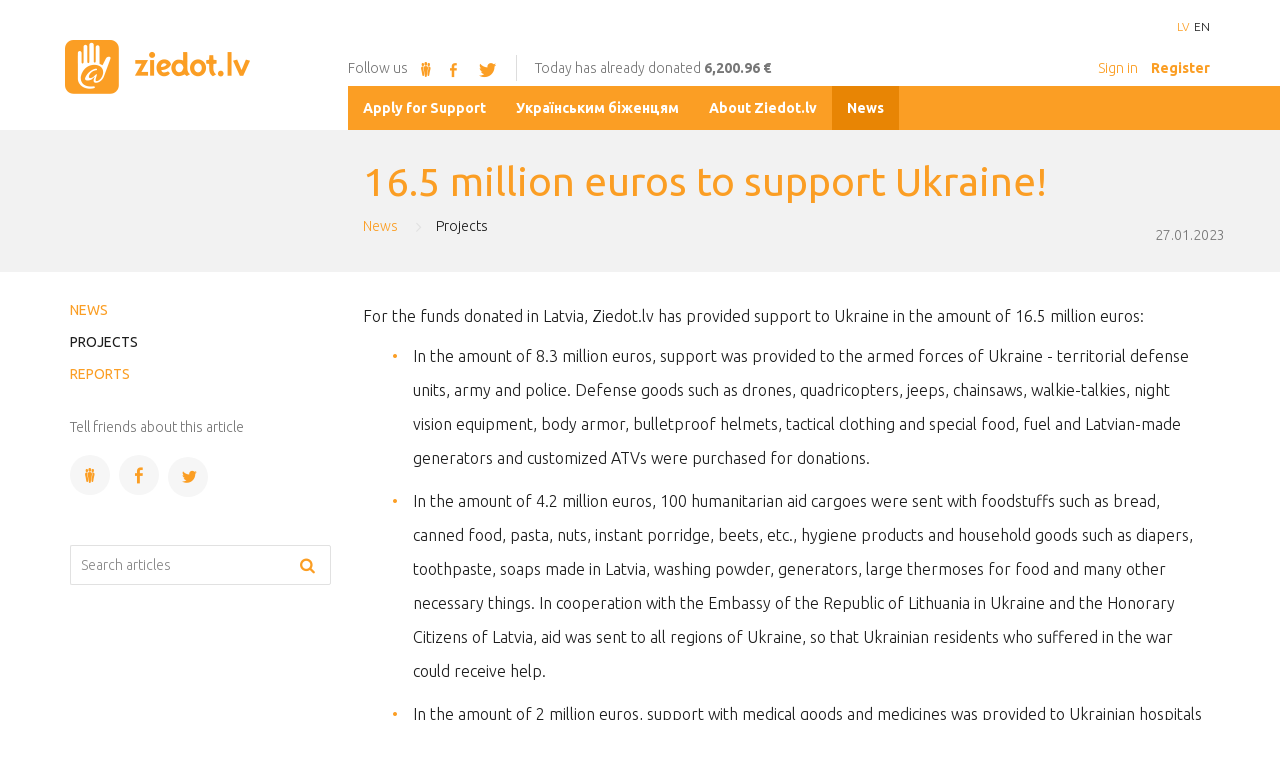

--- FILE ---
content_type: text/html; charset=UTF-8
request_url: https://www.ziedot.lv/en/news/projects/16-5-million-euros-to-support-ukraine-4819
body_size: 9468
content:
<!DOCTYPE html>
<html lang="en">
<head>
    <meta charset="utf-8">
    <meta http-equiv="X-UA-Compatible" content="IE=edge">
    <meta name="viewport" content="width=device-width, initial-scale=1">

    <link href='//fonts.googleapis.com/css?family=Ubuntu:300,400,500,700,300italic&amp;subset=latin,cyrillic,latin-ext,greek-ext,greek' rel='stylesheet' type='text/css'>

    <title>Projects &laquo; News - ziedot.lv</title>
 <link rel="alternate" type="application/rss+xml" title="ziedot.lv: Projects" href="https://www.ziedot.lv/en/news/projects/rss.xml">
  <meta http-equiv="content-language" content="en" />
  <meta name="SKYPE_TOOLBAR" content="SKYPE_TOOLBAR_PARSER_COMPATIBLE" />
    <link rel="stylesheet" href="/assets/css/compiled.min.css?1754932962" />
    <meta property="og:title" content="Projects « News" />
  <meta name="twitter:card" content="summary">
  <meta name="twitter:title" content="Projects « News" />
  <meta property="og:url" content="https://www.ziedot.lv/en/news/projects/16-5-million-euros-to-support-ukraine-4819" />
  <meta name="twitter:url" content="https://www.ziedot.lv/en/news/projects/16-5-million-euros-to-support-ukraine-4819" />
    
    <link href="/favicon.ico" type="image/x-icon" rel="icon" />
    <link href="/favicon.ico" type="image/x-icon" rel="shortcut icon" />
    <meta name="facebook-domain-verification" content="0oeacjaux9swna2g10zolk6p838m6s" />
    <meta name="google-site-verification" content="aZul4w-5w8xkv2E-p8x6vL7dwtirfxqU4_N69SuXtHg" />
</head>
<body class="document lng-en">


<div id="wrapper">
    <div class="header">
        <div class="container mob_navi visible-xs visible-sm">
            <div class="row">
                <div class="col-xs-6">
                    <a href="/en" class="sprite logo_small"></a>
                </div>
                <div class="col-xs-6 mobile-header-menu">
                                        <a href="" class="icon-user-1" data-toggle="modal" data-target="#authorize_modal"></a>
                    <a href="" class="icon-user-add" data-toggle="modal" data-target="#register_modal"></a>
                                        <a href="" class="icon-menu"></a>
                </div>
            </div>
        </div>
        <div class="container visible-md visible-lg">
            <div class="row">
                <div class="col-xs-3"><a href="/en" class="sprite logo_big"></a></div>
                <div class="col-xs-9 col-xs-offset-3">
                    <ul class="lang_sel">
                        <li><a href="/jaunumi/projekti/16-5-million-euros-to-support-ukraine-4819">LV</a></li><li class="active"><a href="/en/news/projects/16-5-million-euros-to-support-ukraine-4819">EN</a></li>                    </ul>
                </div>
            </div>
            <div class="row subline">
                <div class="col-xs-9">
							<span>Follow us								<a href="http://www.draugiem.lv/ziedotlv/" target="_blank" class="sprite draugiem_orange"></a>
								<a href="https://www.facebook.com/Ziedot.lv" target="_blank" class="icon-facebook"></a>
								<a href="https://www.twitter.com/ziedot_lv" target="_blank" class="icon-twitter-bird"></a>
							</span>
                    <span>Today has already donated <b>6,200.96 €</b></span>
                                            <div>
                            <a href="" data-toggle="modal" data-target="#authorize_modal">Sign in</a>
                            <a href="" data-toggle="modal" data-target="#register_modal"><b>Register</b></a>
                        </div>
                                        </div>
            </div>
        </div>
                <div class="visible-md visible-lg">
            <div class="dumb_grid">
                <section>&nbsp;</section>
                <section class="centered">
                    <div class="container-fluid">
                        <div class="row">
                            <div class="col-xs-9 col-xs-offset-3 orange-bg">
                                <ul class="nav">
                                    <li  class="has-children item-1"><a href="/en/apply-for-support" title="Apply for Support"  ><span>Apply for Support</span></a></li><li  class="item-2"><a href="/en/ukranskim-bzhencyam" title="Українським біженцям"  ><span>Українським біженцям</span></a></li><li  class="has-children item-3"><a href="/en/about-ziedot-lv" title="About Ziedot.lv"  ><span>About Ziedot.lv</span></a></li><li  class="active has-children item-4"><a href="/en/news" title="News"  ><span>News</span></a></li>                                </ul>
                            </div>
                        </div>
                    </div>
                </section>
                <section class="orange-bg">&nbsp;</section>
            </div>
        </div>
        
        <div class="visible-xs visible-sm">
                <ul class="nav-mobi">
                    <li class="language">
                        <ul>
                        <li><a href="/jaunumi/projekti/16-5-million-euros-to-support-ukraine-4819">LV</a></li><li class="active"><a href="/en/news/projects/16-5-million-euros-to-support-ukraine-4819">EN</a></li>                        </ul>
                    </li>
                    <li  class="has-children item-1"><a href="/en/apply-for-support" title="Apply for Support"  ><span>Apply for Support</span></a><ul><li  class="item-1"><a href="/en/apply-for-support/pieteikums-palidzibas-sanemsanai" title="Pieteikums palīdzības saņemšanai"  ><span>Pieteikums palīdzības saņemšanai</span></a></li><li  class="item-2"><a href="/en/apply-for-support/blank-zayavleniya-dlya-organizaciy" title="Бланк заявления для организаций"  ><span>Бланк заявления для организаций</span></a></li><li  class="item-3"><a href="/en/apply-for-support/pieteikums-partikas-un-vai-nepartikas-precu-ziedojumu-sanemsanu" title="Pieteikums pārtikas un/ vai nepārtikas preču ziedojumu saņemšanu"  ><span>Pieteikums pārtikas un/ vai nepārtikas preču ziedojumu saņemšanu</span></a></li></ul></li><li  class="item-2"><a href="/en/ukranskim-bzhencyam" title="Українським біженцям"  ><span>Українським біженцям</span></a></li><li  class="has-children item-3"><a href="/en/about-ziedot-lv" title="About Ziedot.lv"  ><span>About Ziedot.lv</span></a><ul><li  class="item-1"><a href="/en/about-ziedot-lv/contact" title="Contact"  ><span>Contact</span></a></li><li  class="item-2"><a href="/en/about-ziedot-lv/tax-allowances" title="Tax Allowances"  ><span>Tax Allowances</span></a></li><li  class="item-3"><a href="/en/about-ziedot-lv/gift-card" title="Gift card"  ><span>Gift card</span></a></li><li  class="item-4"><a href="/en/about-ziedot-lv/donors-rights" title="Donor&#039;s Rights"  ><span>Donor&#039;s Rights</span></a></li><li  class="item-5"><a href="/en/about-ziedot-lv/legal-information" title="Legal information"  ><span>Legal information</span></a></li><li  class="item-6"><a href="/en/about-ziedot-lv/privatuma-politika" title="Privātuma politika"  ><span>Privātuma politika</span></a></li><li  class="item-7"><a href="/en/about-ziedot-lv/nevaldibas-organizaciju-pasakumi-ukrainas-civiliedzivotaju-atbalstam-sif-2025" title="Nevaldības organizāciju pasākumi Ukrainas civiliedzīvotāju atbalstam - SIF 2025"  ><span>Nevaldības organizāciju pasākumi Ukrainas civiliedzīvotāju atbalstam - SIF 2025</span></a></li><li  class="item-8"><a href="/en/about-ziedot-lv/atbalsts-gimenu-interesu-parstavoso-nvo-pamatdarbibas-nodrosinasanai-sif-2025" title="Atbalsts ģimeņu interešu pārstāvošo NVO pamatdarbības nodrošināšanai - SIF 2025"  ><span>Atbalsts ģimeņu interešu pārstāvošo NVO pamatdarbības nodrošināšanai - SIF 2025</span></a></li><li  class="item-9"><a href="/en/about-ziedot-lv/sabiedriba-balstitu-socialo-pakalpojumu-pieejamibas-palielinasana" title="Sabiedrībā balstītu sociālo pakalpojumu pieejamības palielināšana"  ><span>Sabiedrībā balstītu sociālo pakalpojumu pieejamības palielināšana</span></a></li><li  class="has-children item-10"><a href="/en/about-ziedot-lv/active-citizens-fund" title="Active citizens fund"  ><span>Active citizens fund</span></a><ul><li  class="item-1"><a href="/en/about-ziedot-lv/active-citizens-fund/activities" title="Activities"  ><span>Activities</span></a></li></ul></li><li  class="item-11"><a href="/en/about-ziedot-lv/nvocovid2021" title="#NVOCovid2021"  ><span>#NVOCovid2021</span></a></li><li  class="item-12"><a href="/en/about-ziedot-lv/ngofund2022-the-civic-society-guide" title="#NGOfund2022 - The Civic Society Guide"  ><span>#NGOfund2022 - The Civic Society Guide</span></a></li><li  class="item-13"><a href="/en/about-ziedot-lv/nevalstisko-organizaciju-pasakumi-ukrainas-civiliedzivotaju-atbalstam-sif" title="Nevalstisko organizāciju pasākumi Ukrainas civiliedzīvotāju atbalstam - SIF"  ><span>Nevalstisko organizāciju pasākumi Ukrainas civiliedzīvotāju atbalstam - SIF</span></a></li><li  class="item-14"><a href="/en/about-ziedot-lv/eea-norway-financial-instrument-fund-for-bilateral-cooperations-2018-2025" title=" EEA/Norway financial instrument &quot;Fund for Bilateral Cooperations 2018-2025&quot;"  ><span> EEA/Norway financial instrument &quot;Fund for Bilateral Cooperations 2018-2025&quot;</span></a></li></ul></li><li  class="active has-children item-4"><a href="/en/news" title="News"  ><span>News</span></a><ul><li  class="active item-1"><a href="/en/news/projects" title="Projects"  ><span>Projects</span></a></li><li  class="item-2"><a href="/en/news/reports" title="Reports"  ><span>Reports</span></a></li></ul></li>                </ul>
            </div>
    </div>

    <div class="gray page_title">
    <div class="container">
        <div class="row">
            <div class="col-md-9 col-md-offset-3">
                <div>
                    <h1> 16.5 million euros to support Ukraine!</h1>
                    <ol class="breadcrumb">
                        <li><a href="/en/news">News</a></li>
<li>Projects</li>                    </ol>
                                            <span>27.01.2023</span>
                                        </div>
            </div>
        </div>
    </div>
</div>
<div class="container">
    <div class="row">
        <div class="col-md-3 sidebar">
            <div class="sidebar_info visible-md visible-lg">
                <ul class="nav">
                    <li ><a href="/en/news">News</a></li><li  class="active item-1"><a href="/en/news/projects" title="Projects"  ><span>Projects</span></a></li><li  class="item-2"><a href="/en/news/reports" title="Reports"  ><span>Reports</span></a></li>                </ul>
                                    <p class="small">Tell friends about this article</p>
                    <div class="icon-group">
    <a class="share-link round-icon-lg" href="http://www.draugiem.lv/say/ext/add.php?title=+16.5+million+euros+to+support+Ukraine%21&amp;redirect=http%3A%2F%2Fwww.ziedot.lv%2Fen%2Fnews%2Fprojects%2F16-5-million-euros-to-support-ukraine-4819&amp;link=http%3A%2F%2Fwww.ziedot.lv%2Fen%2Fnews%2Fprojects%2F16-5-million-euros-to-support-ukraine-4819&amp;titlePrefix=www.ziedot.lv"><i class="sprite draugiem_orange"></i></a>
    <a class="share-link round-icon-lg icon-facebook" href="https://www.facebook.com/share.php?u=http%3A%2F%2Fwww.ziedot.lv%2Fen%2Fnews%2Fprojects%2F16-5-million-euros-to-support-ukraine-4819"></a>
    <a class="share-link round-icon-lg icon-twitter-bird" href="https://twitter.com/share?url=http%3A%2F%2Fwww.ziedot.lv%2Fen%2Fnews%2Fprojects%2F16-5-million-euros-to-support-ukraine-4819&amp;text=+16.5+million+euros+to+support+Ukraine%21"></a>
</div><br>            </div>
            <form action="/en/news/projects" method="get" class="form-news-search">
                <div class="form-group">
                    <div class="input-group">
                        <input value="" class="form-control" type="text" name="q" placeholder="Search articles">
                        <span class="input-group-btn">
                            <button class="btn btn-default btn-search" type="submit"><i class="icon-search"></i></button>
                          </span>
                    </div>
                </div>
            </form>
            <br/>
            <br/>
        </div>
        <div class="col-md-9">

<div class="content">

        
        <p>For the funds donated in Latvia, Ziedot.lv has provided support to Ukraine in the amount of 16.5 million euros:</p>
<ul>
<li>In the amount of 8.3 million euros, support was provided to the armed forces of Ukraine - territorial defense units, army and police. Defense goods such as drones, quadricopters, jeeps, chainsaws, walkie-talkies, night vision equipment, body armor, bulletproof helmets, tactical clothing and special food, fuel and Latvian-made generators and customized ATVs were purchased for donations.</li>
</ul>
<ul>
<li>In the amount of 4.2 million euros, 100 humanitarian aid cargoes were sent with foodstuffs such as bread, canned food, pasta, nuts, instant porridge, beets, etc., hygiene products and household goods such as diapers, toothpaste, soaps made in Latvia, washing powder, generators, large thermoses for food and many other necessary things. In cooperation with the Embassy of the Republic of Lithuania in Ukraine and the Honorary Citizens of Latvia, aid was sent to all regions of Ukraine, so that Ukrainian residents who suffered in the war could receive help.</li>
</ul>
<ul>
<li>In the amount of 2 million euros, support with medical goods and medicines was provided to Ukrainian hospitals and territorial defense units. Donations have purchased tactical tourniquets, medical kits, prescription and over-the-counter medications, wound care products, specific surgical sutures, critical equipment for the neonatal and surgical departments, ambulances, and more.</li>
</ul>
<ul>
<li>EUR 2 million in support for Ukrainian refugees in Latvia. Practical and acute assistance was provided to Ukrainian refugee families by paying for medical treatment, dentistry, medicines, issuing food and pharmacy gift cards, providing hot meal portions every day, purchasing computer equipment for students, oil radiators and other practical and necessary things.</li>
</ul>
<p>We continue to help until the victory of Ukraine! <a href="/?ca=451&amp;ci=0&amp;q=" target="_blank">ziedot.lv/ukrainai</a></p>
</div>
        </div>

    <div class="row back_to_top_row">
        <div class="col-xs-12">
            <a class="back_to_top"><i class="icon-up-small"></i> Up</a>
        </div>
    </div>
    </div>

</div>
        <div class="visible-md visible-lg">
        <div class="dumb_grid twitter_slider">
            <section class="orange-dark-bg">&nbsp;</section>
            <section class="centered">
                <div class="container-fluid">
                    <div class="row">
                        <a class="col-xs-3 orange-dark-bg info twitter_header" href="https://www.twitter.com/ziedot_lv">Ziedot.lv is tweeting <i class="icon-twitter-bird"></i></a>
                        <div class="col-xs-9 orange-bg slider">
                                                                    <div class="slide" >
                                            <p>RT @LRZinas: Katram ir iespēja palīdzēt plūdos cietušajiem Ukrainas iedzīvotājiem! Ziedot iespējams portālā @ziedot_lv vai zvanot uz labdar…</p>
                                            <i>3 annual before</i>
                                        </div>
                                                                                <div class="slide"  style="display:none">
                                            <p>RT @LRZinas: Pēc ekoloģiskās katastrofas, iznīcinot Kahovkas HES aizsprostu, Ukrainas iedzīvotājiem, kas ir zaudējuši mājas, ir ļoti nepiec…</p>
                                            <i>3 annual before</i>
                                        </div>
                                                                                <div class="slide"  style="display:none">
                                            <p>RT @LRZinas: Latvijas sabiedrība &quot;joprojām ļoti atbalsta Ukrainu&quot;, taču, karam ejot vairāk nekā gadu, iedzīvotāji pie kara ir pieraduši, fo…</p>
                                            <i>3 annual before</i>
                                        </div>
                                                                                <div class="slide"  style="display:none">
                                            <p>RT @stopify_org_ua: Shocked and disgusted about the situation in the Kherson Oblast after the barbaric blowing up of the Kakhovka Dam. At l…</p>
                                            <i>3 annual before</i>
                                        </div>
                                                                                <div class="slide"  style="display:none">
                                            <p>RT @stopify_org_ua: Happy to report that our latest shipment is ready!Two pickup trucks VW Amarok, metal detectors, spades, tablets, drones…</p>
                                            <i>3 annual before</i>
                                        </div>
                                                                                <div class="slide"  style="display:none">
                                            <p>RT @ltvzinas: Starptautiskā bērnu aizsardzības diena svinēta Rīgā, Sēlpils ielā, kur labdarības organizācija &quot;<a target="_blank" href="https://t.co/Ohuj7AEH1G">https://t.co/Ohuj7AEH1G</a>&quot; uz s…</p>
                                            <i>3 annual before</i>
                                        </div>
                                                                                <div class="slide"  style="display:none">
                                            <p>Krievijas armijai nekas nav svēts. Starptautiskā bērnu aizsardzības dienā tiek nogalināti Ukrainas bērni. Palīdzēsi… <a target="_blank" href="https://t.co/giYlRkQXN7">https://t.co/giYlRkQXN7</a></p>
                                            <i>3 annual before</i>
                                        </div>
                                                                                <div class="slide"  style="display:none">
                                            <p>RT @Podolyak_M: A photo that is hard to look at. But it is necessary. And again. And again, and again. A grandfather sits over the body of…</p>
                                            <i>3 annual before</i>
                                        </div>
                                                                                <div class="slide"  style="display:none">
                                            <p>Latvijā ukraiņu bērniem ir drošas debesis! ????????????????Sveiciens Starptautiskā bērnu aizsardzības dienā! <a target="_blank" href="https://t.co/45aSik1YJ4">https://t.co/45aSik1YJ4</a></p>
                                            <i>3 annual before</i>
                                        </div>
                                                                                <div class="slide"  style="display:none">
                                            <p>RT @ltvzinas: Valsts prezidentam ir jāspēj iemiesot mūsu kopējās neatkarīgas, demokrātiskas un iekļaujošas sabiedrības vērtības, tā &quot;Rīta P…</p>
                                            <i>3 annual before</i>
                                        </div>
                                                                    <span>
                                <a class="icon-left-open-big slider-prev"></a>
                                <a class="icon-right-open-big slider-next"></a>
                            </span>
                        </div>
                    </div>
                </div>
            </section>
            <section class="orange-bg">&nbsp;</section>
        </div>
    </div>
    
    <div class="container prefooter">
        <div class="row">
            <div class="col-md-6">
                <h3>About us</h3>

                <p>Ziedot.lv is a charity organization founded in 2003 with the mission to channel individual and business donations to people in need. Ziedot.lv is offering a safe, easy and transparent way to support carefully verified and selected charity projects, to follow-up their progress and be sure your donation has reached the goal.</p>
                <div class="row">
                    <div class="col-md-6">
                        <a href="/en/about-ziedot-lv/contact" class="btn btn-block btn-primary btn-lg text-left mob-text-center knockout">Contacts</a>
                        <a href="/en/about-ziedot-lv/legal-information" class="btn btn-block btn-primary btn-lg text-left mob-text-center knockout">Requisites</a>
                        <a href="/en/about-ziedot-lv/gift-card" class="btn btn-block btn-primary btn-lg text-left mob-text-center knockout">Git cards</a>
                    </div>
                </div>
            </div>
            <div class="col-md-6">
                <hr class="visible-xs visible-sm" />
                <h3>Donation Statistics</h3>

                <div class="row statistics">
                    <div class="col-md-4">
                        <ul>
                            <li><p>Today</p><span>6 200<i>.96 €</i></span></li>
                            <li><p>This week</p><span>92 232<i>.34 €</i></span></li>
                            <li><p>This month</p><span>6 200<i>.96 €</i></span></li>
                            <li class="hidden-xs"><a class="btn btn-primary" href="/en/completed-projects">Completed projects</a></li>
                        </ul>
                    </div>
                    <div class="col-md-8">
								<div class="sprite tree">
									<div>
                                        <p>This year</p>
                                        <span>324 625<i>.84 €</i></span>
                                    </div>
                                    <div class="visible-xs">
                                        <br/>
                                        <a class="btn btn-primary btn-block knockout" href="/en/completed-projects">Completed projects</a>
                                        <br/>
                                        <br/>
                                    </div>
								</div>
                    </div>
                </div>
            </div>

        </div>
    </div>
    <div class="footer">
        <div class="gray hidden-xs">
            <div class="container">
                <div class="row">
                    <div class="col-xs-12 partners">
                        <p class="small">
                            Our partners                        </p>
                        <div>
                                                            <a href="http://www.teterevufonds.lv./en/work-foundation" title="Borisa un Ināras Teterevu fonds" target="_blank" rel="nofollow">
                                <img src="/cache/images/2718776000/borisa-un-inaras-teterevu-fonds_3177045514.png" alt="Borisa un Ināras Teterevu fonds"/>
                                </a>
                                                                <a href="https://berg.com.lv/" title="Berg Law Firm" target="_blank" rel="nofollow">
                                <img src="/cache/images/3729535283/berg-law-firm_1531285559.png" alt="Berg Law Firm"/>
                                </a>
                                                        </div>
                        <p class="small partners-all">
                            <a class="" href="/en/partners-and-supporters">All ziedot.lv partners and supporters &raquo;</a>
                        </p>
                    </div>
                </div>
            </div>
        </div>
        <div class="gray contacts">
            <div class="container">
                <div class="row">
                    <div class="col-xs-12">
                        <div>
                            <a href="/en" class="sprite logo_small"></a>
                            <br class="visible-xs-block"/>
                            <br class="visible-xs-block"/>
                            <p>
                                2c Selpils St., Riga, LV-1007, Latvia                                <i class="hidden-xs">|</i>
                                <br class="visible-xs-block"/>
                                <br class="visible-xs-block"/>
                                <a class="icon-phone">22322380</a>,
                                <br class="visible-xs-block"/>
                                <span class="icon-at-1"><a href="#" class="email nospam" title="lv ziedot ziedot"></a></span>
                            </p>
                            <i>© ziedot.lv, 2026. All rights reserved</i>
                        </div>
                    </div>
                </div>
            </div>
        </div>
    </div>
    <div class="modal fade" id="register_modal" tabindex="-1" role="dialog" aria-labelledby="Register" aria-hidden="true">
        <div class="modal-dialog modal-sm">
            <div class="modal-content">
                <div class="modal-header">
                    <button type="button" class="close" data-dismiss="modal"><span aria-hidden="true">&times;</span><span class="sr-only">Close</span></button>
                    <h4 class="modal-title"><i class="round-icon-orange icon-user-add"></i>Register</h4>
                </div>
                <div class="modal-body">
                    <a href="?login=facebook" class="btn btn-lg btn-block btn-facebook btn-light btn-icon-left has-icon"><i class="icon icon-facebook"></i>With Facebook</a>
                    <a href="?login=draugiem" class="btn btn-lg btn-block btn-draugiem btn-light btn-icon-left has-icon"><i class="icon"><span class="sprite draugiem_white"></span></i>With Draugiem</a>
                    <div class="text-divider"><span>or</span></div>
                    <a href="/en/registration" class="btn btn-lg btn-block btn-email btn-light btn-icon-left has-icon"><i class="icon glyphicon glyphicon-envelope"></i>With e-mail</a>
                </div>
                <div class="modal-footer modal-footer-bordered modal-footer-centered">
                    <i class="small">Have you registered yet? <a href=""  data-toggle="modal" data-target="#authorize_modal">Sign in</a></i>
                </div>
            </div>
        </div>
    </div>
</div>
<div class="modal fade" id="authorize_modal" tabindex="-1" role="dialog" aria-labelledby="Authorize" aria-hidden="true">
    <div class="modal-dialog modal-sm">
        <div class="modal-content">
            <div class="modal-header">
                <button type="button" class="close" data-dismiss="modal"><span aria-hidden="true">&times;</span><span class="sr-only">Close</span></button>
                <h4 class="modal-title"><i class="round-icon-orange icon-user-1"></i>Sign in</h4>
            </div>
            <div class="modal-body">
                <a href="?login=facebook" class="btn btn-lg btn-block btn-facebook btn-light btn-icon-left has-icon"><i class="icon icon-facebook"></i>With Facebook</a>
                <a href="?login=draugiem" class="btn btn-lg btn-block btn-draugiem btn-light btn-icon-left has-icon"><i class="icon"><span class="sprite draugiem_white"></span></i>With Draugiem</a>
                <div class="text-divider"><span>or</span></div>
                <form method="post" action="">
                    <div class="input-group">
                        <input class="form-control" type="text" name="login_mail" placeholder="Input e-mail adress">
                        <div class="input-group-addon icon-at-1"></div>
                    </div>
                    <div class="input-group">
                        <input class="form-control" type="password" name="login_password" placeholder="Input password">
                        <div class="input-group-addon icon-lock-1"></div>
                    </div>
                    <div class="row checkbox_wrap">
                        <div class="col-md-6">
                            <div class="checkbox">
                                <label>
                                    <input type="checkbox" name="login_remember" value="1"> <span>Remember me</span>
                                </label>
                            </div>
                        </div>
                        <div class="col-md-6">
                            <a href="" data-toggle="modal" data-target="#recover_modal">Did you forget your password?</a>
                        </div>
                    </div>

                    <button type="submit" class="btn btn-lg btn-block btn-email btn-light btn-icon-left">Sign in</button>
                </form>

            </div>
            <div class="modal-footer modal-footer-bordered modal-footer-centered">
                <i class="small">Not yet registered? <a href="" data-toggle="modal" data-target="#register_modal">Register here</a></i>
            </div>
        </div>
    </div>
</div>
<div class="modal fade" id="recover_modal" tabindex="-1" role="dialog" aria-labelledby="Recover" aria-hidden="true">
    <div class="modal-dialog modal-sm">
        <div class="modal-content">
            <div class="modal-header">
                <button type="button" class="close" data-dismiss="modal"><span aria-hidden="true">&times;</span><span class="sr-only">Close</span></button>
                <h4 class="modal-title"><i class="round-icon-orange icon-lock-1"></i>Reset password</h4>
            </div>
            <div class="modal-body">
                <form method="post" action="">
                    <div class="input-group">
                        <input class="form-control" type="email" name="recover_email" placeholder="Input e-mail adress" required>
                        <div class="input-group-addon icon-at-1"></div>
                    </div>

                    <button type="submit" class="btn btn-lg btn-block btn-email btn-light btn-icon-left">Demand new password</button>

                    <input type="hidden" name="token" value="39aed0b6ae9282db6904324d67f66107a4fb5b99" />
                    <input type="hidden" name="action" value="recover" />
                </form>

            </div>
            <div class="modal-footer modal-footer-bordered modal-footer-centered">
                <i class="small">Remember your password? <a href="" data-toggle="modal" data-target="#authorize_modal">Come in!</a></i>
            </div>
        </div>
    </div>
</div>
<div class="modal fade" id="citi_veidi" tabindex="-1" role="dialog" aria-labelledby="citi_veidiLabel" aria-hidden="true">
    <div class="modal-dialog">
        <div class="modal-content">
            <div class="modal-header">
                <button type="button" class="close" data-dismiss="modal">
                    <span aria-hidden="true">&times;</span>
                    <span class="sr-only">Close</span>
                </button>
                <h4 class="modal-title">Other Ways to Donate</h4>
            </div>
            <div class="modal-body">
                                <p id="custom-donations" style="border-bottom: 1px solid #f2f2f2; padding-bottom:12px"></p>
                <p>
                    If you want to use other payment method, you can pay in your bank as a simple transfer, as well as payment via Telephonebank  or use any other method of payment, and for payment orders using this or any other bank requisites:                 </p>
                <p>
                    <b>Fonds &quot;Ziedot.lv&quot;</b><br />
                    Reg. No.: 40008078226                </p>
                <div class="row">
                    <div class="col-xs-6">
                        <label for="bank">Choose bank account where to donate money:</label>
                        <select class="ziedot_dk_select text-left bank-accounts-select" id="bank">
                            <option selected="selected" value="1" data-code="HABALV22" data-account="LV95HABA0551006150241">SWEDBANK</option><option  value="2" data-code="UNLALV2X" data-account="LV86UNLA0050014286045">SEB</option><option  value="5" data-code="PARXLV22" data-account="LV64PARX0012713470002">Citadele</option><option  value="8" data-code="LLBBLV2X" data-account="LV70LLBB0003207000047">SIGNET</option><option  value="7" data-code="RIKOLV2X" data-account="LV53RIKO0002013321645">Luminor</option><option  value="4" data-code="" data-account="LV05LPNS0001003230983">Latvijas Pasts</option>                        </select>
                    </div>
                </div>
                <div class="ziedot_table details bank-accounts-select-data">
                    <div class="table_row bank-accounts-data-code">
                        <div>Bank code</div>
                        <div class="value"></div>
                    </div>
                    <div class="table_row bank-accounts-data-account">
                        <div>Account No</div>
                        <div class="value"></div>
                    </div>
                    <div class="table_row bank-accounts-data-target">
                        <div>Target</div>
                        <div class="value"></div>
                    </div>
                </div>
            </div>
            <div class="modal-footer">
                <a data-href="/en/news/projects/16-5-million-euros-to-support-ukraine-4819" class="btn btn-primary btn-lg knockout no-transform bank-accounts-open"><i class="icon-print"></i> Account information for printout</a>
            </div>
        </div>
    </div>
</div>
<div class="modal fade" id="maksat" tabindex="-1" role="dialog" aria-labelledby="maksatLabel" aria-hidden="true">
    <div class="modal-dialog">
        <form action="" method="post">
            <div class="modal-content">
                <div class="modal-header">
                    <button type="button" class="close" data-dismiss="modal">
                        <span aria-hidden="true">&times;</span>
                        <span class="sr-only">Close</span>
                    </button>
                    <h4 class="modal-title" id="myModalLabel">Donate, using Internetbank or payment card</h4>
                </div>
                <div class="modal-body">
                    <label class="modal-donate-title2">Donation type:</label>

                                        <div class="ziedot_table">
                        <div class="table_row">
                            <div>
                                <div class="radio bordered checked">
                                    <label>
                                        <input type="radio" name="recurring" value="0" checked="checked">
                                        <span>One-off donation</span>
                                    </label>
                                </div>
                            </div>
                            <div>
                                <div class="radio bordered">
                                    <label>
                                        <input type="radio" name="recurring" value="1">
                                        <span>Monthly donation</span>
                                    </label>
                                </div>
                            </div>
                        </div>
                    </div>

                    <div class="recurring_rules donate-settings-recurring" style="display:none">
                        The monthly donation is an automatic payment made once a month using your bank card. You will be reminded about the monthly donation a week before every automatic payment via e-mail with an option to stop the payment.<br />
The monthly donation will continue until the goal is reached, your bank card expires or you cancel the recurring payment.                    </div>

                    <div class="donate-settings-recurring" style="display: none">
                        <div class="checkbox checkbox-normal">
                            <label>
                                <input type="checkbox" name="recurring_rules" value="1"> <span>I agree to the monthly donation <a href="/en/about-ziedot-lv/rules" target="_blank">noteikumiem</a></span>
                            </label>
                        </div>
                    </div>

                    <br/>

                    

                    <label class="modal-donate-title2 donate-settings-non-recurring">Payment type:</label>

                    <div class="ziedot_table donate-settings-non-recurring">
                        <div class="table_row">
                            <div>
                                <div class="radio bordered checked">
                                    <label>
                                        <input type="radio" name="payment_type" value="1" checked="checked">
                                        <span><i class="sprite payment_swed_logo"></i></span>
                                    </label>
                                </div>
                            </div>
                            <div>
                                <div class="radio bordered">
                                    <label>
                                        <input type="radio" name="payment_type" value="6">
                                        <span><i class="sprite payment_citadele_logo"></i></span>
                                    </label>
                                </div>
                            </div>
                                                    </div>
                    </div>

                    <div class="ziedot_table donate-settings-non-recurring">
                        <div class="table_row">
                            <div>
                                <div class="radio bordered">
                                    <label>
                                        <input type="radio" name="payment_type" value="4">
                                        <span><i class="sprite payment_seb_logo"></i></span>
                                    </label>
                                </div>
                            </div>
                            <div>
                                <div class="radio bordered">
                                    <label>
                                        <input type="radio" name="payment_type" value="7">
                                        <span><i class="sprite payment_dnb_logo"></i></span>
                                    </label>
                                </div>
                            </div>
                        </div>
                    </div>
                    <div class="ziedot_table donate-settings-non-recurring">
                        <div class="table_row">
                            <div class="">
                                <div class="radio bordered">
                                    <label title="PayPal">
                                        <input type="radio" name="payment_type" value="20">
                                        <span><img src="/assets/images/logo-paypal.svg" alt="PayPal" width="84" height="20"></span>
                                    </label>
                                </div>
                            </div>
                            <div>
                                <div class="radio bordered">
                                    <label title="Payment card: Mastercard, VISA">
                                        <input type="radio" name="payment_type" value="12" class="show-warn_paragraph">
                                        <span>
                                            <img src="/assets/images/mastercard-visa.svg" alt="Mastercard, VISA" width="84" height="20"></span>
                                        </span>
                                    </label>
                                </div>
                            </div>
                        </div>
                        <div class="table_row">
                            <div>
                                <div class="radio bordered">
                                    <label title="Google Pay">
                                        <input type="radio" name="payment_type" value="22" class="show-warn_paragraph">
                                        <span>
                                            <img src="/assets/images/google-pay.svg" alt="Google Pay" width="53" height="28">
                                            &nbsp;
                                            Google Pay
                                        </span>
                                    </label>
                                </div>
                            </div>
                                                        <div>
                                <div class="radio bordered hidden" id="697f9cbec24f4">
                                    <label title="Apple Pay">
                                        <input type="radio" name="payment_type" value="21">
                                        <span><img src="/assets/images/logo-apple-pay.svg" alt="Apple Pay" width="48" height="20"></span>
                                    </label>
                                </div>
                            </div>
                            <script>
                                if (window.ApplePaySession) {
                                    document.getElementById('697f9cbec24f4').classList.remove('hidden');
                                }
                            </script>
                        </div>
                    </div>

                    <div class="ziedot_table donate-settings-non-recurring">
                        <div class="table_row">

                                                    </div>
                    </div>

                    
                    <div class="ziedot_table donate-settings-non-recurring">
                        <div class="table_row">
                            <div>
                                <div class="form-group">
                                    <a data-toggle="modal" data-target="#citi_veidi">Other Ways to Donate</a>
                                </div>
                            </div>
                        </div>
                    </div>


                    <p class="warn_paragraph donate-settings-non-recurring" style="display:none">Donating by credit card, the service provider shall withhold 1.5% commission. If you wish to donate without commission, please choose to donate to any of the offers online banking or with bank transfer.  Ziedot.lv don’t withhold commission from recieved donations. </p>

                    <div class="donate-settings-non-recurring" style="margin-top: 10px">
                        <div class="checkbox checkbox-normal">
                            <label>
                                <input type="checkbox" name="payment_rules" value="1" required> <span>I agree to the donation <a href="/en/about-ziedot-lv/rules" target="_blank">noteikumiem</a></span>
                            </label>
                        </div>
                    </div>

                    <br class="donate-settings-non-recurring"/>

                    <div class="modal-donate-custom-input hidden">
                        <div class="row checkbox_wrap modal-donate-top">
                            <div class="col-md-6">
                                <i class="small modal-donate-custom-input-title">...</span></i>
                            </div>
                        </div>
                        <div class="form-group">
                            <div class="placeholder-compat"></div>
                            <input type="text" class="form-control" name="custom_input" value="" placeholder=""/>
                        </div>
                        <br>
                    </div>


                    <div class="row checkbox_wrap modal-donate-top">
                        <div class="col-md-6">
                            <i class="small">Donor<span class="donate-settings-non-recurring"> (not mandatory)</span>:
                                                            </i>
                        </div>
                        <div class="col-md-6">
                                                            <a href="" class="" data-toggle="modal" data-target="#authorize_modal">Sign in</a>
                                                    </div>
                    </div>
                    <div class="ziedot_table">
                        <div class="table_row">
                            <div>
                                <div class="form-group">
                                    <div class="placeholder-compat">Name, Surname</div>
                                    <input type="text" class="form-control" name="name" value="" placeholder="Name, Surname"/>
                                </div>
                            </div>
                            <div>
                                <div class="form-group">
                                    <div class="placeholder-compat">E-mail</div>
                                    <input type="email" class="form-control" name="email" value="" placeholder="E-mail"/>
                                </div>
                            </div>
                        </div>
                    </div>
                    <div class="checkbox checkbox-normal" style="margin-top: 10px">
                        <label>
                            <input type="checkbox" name="anonymous" value="1"> <span>I want to remain anonymous</span>
                        </label>

                    </div>

                    <div class="" style="margin-top: 10px">
                        <div class="checkbox checkbox-normal">
                            <label>
                                <input type="checkbox" name="newsletter" value="1"> <span>I would like to subscribe to ziedot.lv news via email.</span>
                            </label>
                        </div>
                    </div>


                </div>
                <div class="modal-footer gray">
                    <div class="row">
                        <div class="col-sm-6 text-right single-line-vertical-align-to-input hidden-xs">
                            <i class="small">Donation sum</i>
                        </div>
                        <div class="col-sm-6">
                            <div class="ziedot_table">
                                <div class="table_row">
                                    <div>
                                                    <span class="fakeNumber" data-min="0" data-init="10" data-step="5" data-affix="€" data-decimal-point="2"><input type="text" class="form-control" name="amount"/>
                                                    </span>
                                    </div>
                                    <div>
                                        <input type="submit" class="btn btn-primary btn-lg btn-block no-transform" value="Donate">
                                    </div>
                                </div>
                            </div>
                        </div>
                    </div>

                </div>
            </div>
        <input type="hidden" name="token" value="39aed0b6ae9282db6904324d67f66107a4fb5b99" />
        <input type="hidden" name="action" value="donate" />
        <input type="hidden" name="page_id" value="0" />
        </form>
    </div>
</div>

<script type="text/javascript" src="/assets/js/compiled.min.js?1764771956"></script>
<script defer src="https://static.cloudflareinsights.com/beacon.min.js/vcd15cbe7772f49c399c6a5babf22c1241717689176015" integrity="sha512-ZpsOmlRQV6y907TI0dKBHq9Md29nnaEIPlkf84rnaERnq6zvWvPUqr2ft8M1aS28oN72PdrCzSjY4U6VaAw1EQ==" data-cf-beacon='{"version":"2024.11.0","token":"3719aac487d54a6f8769ea8b939eeef4","r":1,"server_timing":{"name":{"cfCacheStatus":true,"cfEdge":true,"cfExtPri":true,"cfL4":true,"cfOrigin":true,"cfSpeedBrain":true},"location_startswith":null}}' crossorigin="anonymous"></script>
</body>
</html>


--- FILE ---
content_type: text/css
request_url: https://www.ziedot.lv/assets/css/compiled.min.css?1754932962
body_size: 26021
content:
@font-face{font-family:'ui-icons';src:url('../font/ui-icons.eot?20889061');src:url('../font/ui-icons.eot?20889061#iefix') format('embedded-opentype'),url('../font/ui-icons.woff?20889061') format('woff'),url('../font/ui-icons.ttf?20889061') format('truetype'),url('../font/ui-icons.svg?20889061#ui-icons') format('svg');font-weight:normal;font-style:normal}[class^="icon-"]:before,[class*=" icon-"]:before{font-family:"ui-icons";font-style:normal;font-weight:normal;speak:none;display:inline-block;text-decoration:inherit;width:1em;margin-right:.2em;text-align:center;font-variant:normal;text-transform:none;line-height:1em;margin-left:.2em}.icon-twitter-bird:before{content:'\e800'}.icon-facebook:before{content:'\e801'}.icon-attach:before{content:'\e802'}.icon-right-open-big:before{content:'\e803'}.icon-left-open-big:before{content:'\e804'}.icon-print:before{content:'\e805'}.icon-cancel-1:before{content:'\e806'}.icon-up-small:before{content:'\e807'}.icon-help-circled:before{content:'\e808'}.icon-down-dir:before{content:'\e809'}.icon-up-dir:before{content:'\e80a'}.icon-up-open-big:before{content:'\e80b'}.icon-down-open-big:before{content:'\e80c'}.icon-attention:before{content:'\e80d'}.icon-search:before{content:'\e80e'}.icon-phone:before{content:'\e80f'}.icon-lock-1:before{content:'\e810'}.icon-sort:before{content:'\e811'}.icon-doc-text:before{content:'\e814'}.icon-at-1:before{content:'\e815'}.icon-user-add:before{content:'\e816'}.icon-user-1:before{content:'\e817'}.icon-menu:before{content:'\e818'}.icon-ok:before{content:'\e819'}[class^="icon-"],[class*=" icon-"]{font-family:'ui-icons';font-style:normal;font-weight:normal;line-height:1em}.icon-twitter-bird{*zoom:expression(this.runtimeStyle['zoom'] = '1',this.innerHTML = '&#xe800;&nbsp;')}.icon-facebook{*zoom:expression(this.runtimeStyle['zoom'] = '1',this.innerHTML = '&#xe801;&nbsp;')}.icon-attach{*zoom:expression(this.runtimeStyle['zoom'] = '1',this.innerHTML = '&#xe802;&nbsp;')}.icon-right-open-big{*zoom:expression(this.runtimeStyle['zoom'] = '1',this.innerHTML = '&#xe803;&nbsp;')}.icon-left-open-big{*zoom:expression(this.runtimeStyle['zoom'] = '1',this.innerHTML = '&#xe804;&nbsp;')}.icon-print{*zoom:expression(this.runtimeStyle['zoom'] = '1',this.innerHTML = '&#xe805;&nbsp;')}.icon-cancel-1{*zoom:expression(this.runtimeStyle['zoom'] = '1',this.innerHTML = '&#xe806;&nbsp;')}.icon-up-small{*zoom:expression(this.runtimeStyle['zoom'] = '1',this.innerHTML = '&#xe807;&nbsp;')}.icon-help-circled{*zoom:expression(this.runtimeStyle['zoom'] = '1',this.innerHTML = '&#xe808;&nbsp;')}.icon-down-dir{*zoom:expression(this.runtimeStyle['zoom'] = '1',this.innerHTML = '&#xe809;&nbsp;')}.icon-up-dir{*zoom:expression(this.runtimeStyle['zoom'] = '1',this.innerHTML = '&#xe80a;&nbsp;')}.icon-up-open-big{*zoom:expression(this.runtimeStyle['zoom'] = '1',this.innerHTML = '&#xe80b;&nbsp;')}.icon-down-open-big{*zoom:expression(this.runtimeStyle['zoom'] = '1',this.innerHTML = '&#xe80c;&nbsp;')}.icon-attention{*zoom:expression(this.runtimeStyle['zoom'] = '1',this.innerHTML = '&#xe80d;&nbsp;')}.icon-search{*zoom:expression(this.runtimeStyle['zoom'] = '1',this.innerHTML = '&#xe80e;&nbsp;')}.icon-phone{*zoom:expression(this.runtimeStyle['zoom'] = '1',this.innerHTML = '&#xe80f;&nbsp;')}.icon-lock-1{*zoom:expression(this.runtimeStyle['zoom'] = '1',this.innerHTML = '&#xe810;&nbsp;')}.icon-sort{*zoom:expression(this.runtimeStyle['zoom'] = '1',this.innerHTML = '&#xe811;&nbsp;')}.icon-doc-text{*zoom:expression(this.runtimeStyle['zoom'] = '1',this.innerHTML = '&#xe814;&nbsp;')}.icon-at-1{*zoom:expression(this.runtimeStyle['zoom'] = '1',this.innerHTML = '&#xe815;&nbsp;')}.icon-user-add{*zoom:expression(this.runtimeStyle['zoom'] = '1',this.innerHTML = '&#xe816;&nbsp;')}.icon-user-1{*zoom:expression(this.runtimeStyle['zoom'] = '1',this.innerHTML = '&#xe817;&nbsp;')}.icon-menu{*zoom:expression(this.runtimeStyle['zoom'] = '1',this.innerHTML = '&#xe818;&nbsp;')}.icon-ok{*zoom:expression(this.runtimeStyle['zoom'] = '1',this.innerHTML = '&#xe819;&nbsp;')}.sprite{display:inline-block;overflow:hidden;background-repeat:no-repeat;background-image:url(/assets/sprite/sprite.png?4)}.draugiem_orange{width:10px;height:15px;background-position:-14px -2px}.draugiem_orange:hover{width:10px;height:15px;background-position:-2px -2px}.draugiem_white{width:12px;height:19px;background-position:-26px -2px}.logo_big{width:185px;height:54px;background-position:-40px -2px}.logo_small{width:128px;height:37px;background-position:-2px -58px;width:128px;height:29px;background-position:-25px -1px;background-size:167%}.payment_citadele_logo{width:60px;height:30px;background-position:-132px -59px}.payment_nordea_logo{width:121px;height:21px;background-position:-262px -83px}.payment_paypal_logo{width:71px;height:20px;background-position:-2px -97px}.payment_swed_logo{width:86px;height:20px;background-position:-75px -97px}.payment_seb_logo{width:46px;height:20px;background-position:-165px -97px}.payment_dnb_logo{width:70px;height:24px;background-position:-262px -57px}.tree{width:317px;height:382px;background-position:-2px -119px}.ty_bear{width:196px;height:181px;background-position:-2px -503px}.ty_bear_light{width:141px;height:132px;background-position:-2px -686px}/*! normalize.css v3.0.1 | MIT License | git.io/normalize */html{font-family:sans-serif;-ms-text-size-adjust:100%;-webkit-text-size-adjust:100%}body{margin:0}article,aside,details,figcaption,figure,footer,header,hgroup,main,nav,section,summary{display:block}audio,canvas,progress,video{display:inline-block;vertical-align:baseline}audio:not([controls]){display:none;height:0}[hidden],template{display:none}a{background:transparent}a:active,a:hover{outline:0}abbr[title]{border-bottom:1px dotted}b,strong{font-weight:bold}dfn{font-style:italic}h1{font-size:2em;margin:.67em 0}mark{background:#ff0;color:#000}small{font-size:80%}sub,sup{font-size:75%;line-height:0;position:relative;vertical-align:baseline}sup{top:-0.5em}sub{bottom:-0.25em}img{border:0}svg:not(:root){overflow:hidden}figure{margin:1em 40px}hr{-moz-box-sizing:content-box;box-sizing:content-box;height:0}pre{overflow:auto}code,kbd,pre,samp{font-family:monospace,monospace;font-size:1em}button,input,optgroup,select,textarea{color:inherit;font:inherit;margin:0}button{overflow:visible}button,select{text-transform:none}button,html input[type="button"],input[type="reset"],input[type="submit"]{-webkit-appearance:button;cursor:pointer}button[disabled],html input[disabled]{cursor:default}button::-moz-focus-inner,input::-moz-focus-inner{border:0;padding:0}input{line-height:normal}input[type="checkbox"],input[type="radio"]{box-sizing:border-box;padding:0}input[type="number"]::-webkit-inner-spin-button,input[type="number"]::-webkit-outer-spin-button{height:auto}input[type="search"]{-webkit-appearance:textfield;-moz-box-sizing:content-box;-webkit-box-sizing:content-box;box-sizing:content-box}input[type="search"]::-webkit-search-cancel-button,input[type="search"]::-webkit-search-decoration{-webkit-appearance:none}fieldset{border:1px solid #c0c0c0;margin:0 2px;padding:.35em .625em .75em}legend{border:0;padding:0}textarea{overflow:auto}optgroup{font-weight:bold}table{border-collapse:collapse;border-spacing:0}td,th{padding:0}@media print{*{text-shadow:none!important;color:#000!important;background:transparent!important;box-shadow:none!important}a,a:visited{text-decoration:underline}a[href]:after{content:" (" attr(href) ")"}abbr[title]:after{content:" (" attr(title) ")"}a[href^="javascript:"]:after,a[href^="#"]:after{content:""}pre,blockquote{border:1px solid #999;page-break-inside:avoid}thead{display:table-header-group}tr,img{page-break-inside:avoid}img{max-width:100%!important}p,h2,h3{orphans:3;widows:3}h2,h3{page-break-after:avoid}select{background:#fff!important}.navbar{display:none}.table td,.table th{background-color:#fff!important}.btn>.caret,.dropup>.btn>.caret{border-top-color:#000!important}.label{border:1px solid #000}.table{border-collapse:collapse!important}.table-bordered th,.table-bordered td{border:1px solid #ddd!important}}@font-face{font-family:'Glyphicons Halflings';src:url('../font/glyphicons-halflings-regular.eot');src:url('../font/glyphicons-halflings-regular.eot?#iefix') format('embedded-opentype'),url('../font/glyphicons-halflings-regular.woff') format('woff'),url('../font/glyphicons-halflings-regular.ttf') format('truetype'),url('../font/glyphicons-halflings-regular.svg#glyphicons_halflingsregular') format('svg')}.glyphicon{position:relative;top:1px;display:inline-block;font-family:'Glyphicons Halflings';font-style:normal;font-weight:normal;line-height:1;-webkit-font-smoothing:antialiased;-moz-osx-font-smoothing:grayscale}.glyphicon-asterisk:before{content:"\2a"}.glyphicon-plus:before{content:"\2b"}.glyphicon-euro:before{content:"\20ac"}.glyphicon-minus:before{content:"\2212"}.glyphicon-cloud:before{content:"\2601"}.glyphicon-envelope:before{content:"\2709"}.glyphicon-pencil:before{content:"\270f"}.glyphicon-glass:before{content:"\e001"}.glyphicon-music:before{content:"\e002"}.glyphicon-search:before{content:"\e003"}.glyphicon-heart:before{content:"\e005"}.glyphicon-star:before{content:"\e006"}.glyphicon-star-empty:before{content:"\e007"}.glyphicon-user:before{content:"\e008"}.glyphicon-film:before{content:"\e009"}.glyphicon-th-large:before{content:"\e010"}.glyphicon-th:before{content:"\e011"}.glyphicon-th-list:before{content:"\e012"}.glyphicon-ok:before{content:"\e013"}.glyphicon-remove:before{content:"\e014"}.glyphicon-zoom-in:before{content:"\e015"}.glyphicon-zoom-out:before{content:"\e016"}.glyphicon-off:before{content:"\e017"}.glyphicon-signal:before{content:"\e018"}.glyphicon-cog:before{content:"\e019"}.glyphicon-trash:before{content:"\e020"}.glyphicon-home:before{content:"\e021"}.glyphicon-file:before{content:"\e022"}.glyphicon-time:before{content:"\e023"}.glyphicon-road:before{content:"\e024"}.glyphicon-download-alt:before{content:"\e025"}.glyphicon-download:before{content:"\e026"}.glyphicon-upload:before{content:"\e027"}.glyphicon-inbox:before{content:"\e028"}.glyphicon-play-circle:before{content:"\e029"}.glyphicon-repeat:before{content:"\e030"}.glyphicon-refresh:before{content:"\e031"}.glyphicon-list-alt:before{content:"\e032"}.glyphicon-lock:before{content:"\e033"}.glyphicon-flag:before{content:"\e034"}.glyphicon-headphones:before{content:"\e035"}.glyphicon-volume-off:before{content:"\e036"}.glyphicon-volume-down:before{content:"\e037"}.glyphicon-volume-up:before{content:"\e038"}.glyphicon-qrcode:before{content:"\e039"}.glyphicon-barcode:before{content:"\e040"}.glyphicon-tag:before{content:"\e041"}.glyphicon-tags:before{content:"\e042"}.glyphicon-book:before{content:"\e043"}.glyphicon-bookmark:before{content:"\e044"}.glyphicon-print:before{content:"\e045"}.glyphicon-camera:before{content:"\e046"}.glyphicon-font:before{content:"\e047"}.glyphicon-bold:before{content:"\e048"}.glyphicon-italic:before{content:"\e049"}.glyphicon-text-height:before{content:"\e050"}.glyphicon-text-width:before{content:"\e051"}.glyphicon-align-left:before{content:"\e052"}.glyphicon-align-center:before{content:"\e053"}.glyphicon-align-right:before{content:"\e054"}.glyphicon-align-justify:before{content:"\e055"}.glyphicon-list:before{content:"\e056"}.glyphicon-indent-left:before{content:"\e057"}.glyphicon-indent-right:before{content:"\e058"}.glyphicon-facetime-video:before{content:"\e059"}.glyphicon-picture:before{content:"\e060"}.glyphicon-map-marker:before{content:"\e062"}.glyphicon-adjust:before{content:"\e063"}.glyphicon-tint:before{content:"\e064"}.glyphicon-edit:before{content:"\e065"}.glyphicon-share:before{content:"\e066"}.glyphicon-check:before{content:"\e067"}.glyphicon-move:before{content:"\e068"}.glyphicon-step-backward:before{content:"\e069"}.glyphicon-fast-backward:before{content:"\e070"}.glyphicon-backward:before{content:"\e071"}.glyphicon-play:before{content:"\e072"}.glyphicon-pause:before{content:"\e073"}.glyphicon-stop:before{content:"\e074"}.glyphicon-forward:before{content:"\e075"}.glyphicon-fast-forward:before{content:"\e076"}.glyphicon-step-forward:before{content:"\e077"}.glyphicon-eject:before{content:"\e078"}.glyphicon-chevron-left:before{content:"\e079"}.glyphicon-chevron-right:before{content:"\e080"}.glyphicon-plus-sign:before{content:"\e081"}.glyphicon-minus-sign:before{content:"\e082"}.glyphicon-remove-sign:before{content:"\e083"}.glyphicon-ok-sign:before{content:"\e084"}.glyphicon-question-sign:before{content:"\e085"}.glyphicon-info-sign:before{content:"\e086"}.glyphicon-screenshot:before{content:"\e087"}.glyphicon-remove-circle:before{content:"\e088"}.glyphicon-ok-circle:before{content:"\e089"}.glyphicon-ban-circle:before{content:"\e090"}.glyphicon-arrow-left:before{content:"\e091"}.glyphicon-arrow-right:before{content:"\e092"}.glyphicon-arrow-up:before{content:"\e093"}.glyphicon-arrow-down:before{content:"\e094"}.glyphicon-share-alt:before{content:"\e095"}.glyphicon-resize-full:before{content:"\e096"}.glyphicon-resize-small:before{content:"\e097"}.glyphicon-exclamation-sign:before{content:"\e101"}.glyphicon-gift:before{content:"\e102"}.glyphicon-leaf:before{content:"\e103"}.glyphicon-fire:before{content:"\e104"}.glyphicon-eye-open:before{content:"\e105"}.glyphicon-eye-close:before{content:"\e106"}.glyphicon-warning-sign:before{content:"\e107"}.glyphicon-plane:before{content:"\e108"}.glyphicon-calendar:before{content:"\e109"}.glyphicon-random:before{content:"\e110"}.glyphicon-comment:before{content:"\e111"}.glyphicon-magnet:before{content:"\e112"}.glyphicon-chevron-up:before{content:"\e113"}.glyphicon-chevron-down:before{content:"\e114"}.glyphicon-retweet:before{content:"\e115"}.glyphicon-shopping-cart:before{content:"\e116"}.glyphicon-folder-close:before{content:"\e117"}.glyphicon-folder-open:before{content:"\e118"}.glyphicon-resize-vertical:before{content:"\e119"}.glyphicon-resize-horizontal:before{content:"\e120"}.glyphicon-hdd:before{content:"\e121"}.glyphicon-bullhorn:before{content:"\e122"}.glyphicon-bell:before{content:"\e123"}.glyphicon-certificate:before{content:"\e124"}.glyphicon-thumbs-up:before{content:"\e125"}.glyphicon-thumbs-down:before{content:"\e126"}.glyphicon-hand-right:before{content:"\e127"}.glyphicon-hand-left:before{content:"\e128"}.glyphicon-hand-up:before{content:"\e129"}.glyphicon-hand-down:before{content:"\e130"}.glyphicon-circle-arrow-right:before{content:"\e131"}.glyphicon-circle-arrow-left:before{content:"\e132"}.glyphicon-circle-arrow-up:before{content:"\e133"}.glyphicon-circle-arrow-down:before{content:"\e134"}.glyphicon-globe:before{content:"\e135"}.glyphicon-wrench:before{content:"\e136"}.glyphicon-tasks:before{content:"\e137"}.glyphicon-filter:before{content:"\e138"}.glyphicon-briefcase:before{content:"\e139"}.glyphicon-fullscreen:before{content:"\e140"}.glyphicon-dashboard:before{content:"\e141"}.glyphicon-paperclip:before{content:"\e142"}.glyphicon-heart-empty:before{content:"\e143"}.glyphicon-link:before{content:"\e144"}.glyphicon-phone:before{content:"\e145"}.glyphicon-pushpin:before{content:"\e146"}.glyphicon-usd:before{content:"\e148"}.glyphicon-gbp:before{content:"\e149"}.glyphicon-sort:before{content:"\e150"}.glyphicon-sort-by-alphabet:before{content:"\e151"}.glyphicon-sort-by-alphabet-alt:before{content:"\e152"}.glyphicon-sort-by-order:before{content:"\e153"}.glyphicon-sort-by-order-alt:before{content:"\e154"}.glyphicon-sort-by-attributes:before{content:"\e155"}.glyphicon-sort-by-attributes-alt:before{content:"\e156"}.glyphicon-unchecked:before{content:"\e157"}.glyphicon-expand:before{content:"\e158"}.glyphicon-collapse-down:before{content:"\e159"}.glyphicon-collapse-up:before{content:"\e160"}.glyphicon-log-in:before{content:"\e161"}.glyphicon-flash:before{content:"\e162"}.glyphicon-log-out:before{content:"\e163"}.glyphicon-new-window:before{content:"\e164"}.glyphicon-record:before{content:"\e165"}.glyphicon-save:before{content:"\e166"}.glyphicon-open:before{content:"\e167"}.glyphicon-saved:before{content:"\e168"}.glyphicon-import:before{content:"\e169"}.glyphicon-export:before{content:"\e170"}.glyphicon-send:before{content:"\e171"}.glyphicon-floppy-disk:before{content:"\e172"}.glyphicon-floppy-saved:before{content:"\e173"}.glyphicon-floppy-remove:before{content:"\e174"}.glyphicon-floppy-save:before{content:"\e175"}.glyphicon-floppy-open:before{content:"\e176"}.glyphicon-credit-card:before{content:"\e177"}.glyphicon-transfer:before{content:"\e178"}.glyphicon-cutlery:before{content:"\e179"}.glyphicon-header:before{content:"\e180"}.glyphicon-compressed:before{content:"\e181"}.glyphicon-earphone:before{content:"\e182"}.glyphicon-phone-alt:before{content:"\e183"}.glyphicon-tower:before{content:"\e184"}.glyphicon-stats:before{content:"\e185"}.glyphicon-sd-video:before{content:"\e186"}.glyphicon-hd-video:before{content:"\e187"}.glyphicon-subtitles:before{content:"\e188"}.glyphicon-sound-stereo:before{content:"\e189"}.glyphicon-sound-dolby:before{content:"\e190"}.glyphicon-sound-5-1:before{content:"\e191"}.glyphicon-sound-6-1:before{content:"\e192"}.glyphicon-sound-7-1:before{content:"\e193"}.glyphicon-copyright-mark:before{content:"\e194"}.glyphicon-registration-mark:before{content:"\e195"}.glyphicon-cloud-download:before{content:"\e197"}.glyphicon-cloud-upload:before{content:"\e198"}.glyphicon-tree-conifer:before{content:"\e199"}.glyphicon-tree-deciduous:before{content:"\e200"}*{-webkit-box-sizing:border-box;-moz-box-sizing:border-box;box-sizing:border-box}*:before,*:after{-webkit-box-sizing:border-box;-moz-box-sizing:border-box;box-sizing:border-box}html{font-size:16px;-webkit-tap-highlight-color:rgba(0,0,0,0)}body{font-family:'Ubuntu',Helvetica,Arial,sans-serif;font-size:16px;line-height:18px;color:#1d1d1d;background-color:#fff}input,button,select,textarea{font-family:inherit;font-size:inherit;line-height:inherit}a{color:#fb9e24;text-decoration:none}a:hover{color:#cf7704;text-decoration:underline}a:focus{outline:thin dotted;outline:5px auto #fb930b;outline-offset:-2px}figure{margin:0}img{vertical-align:middle}.img-responsive,.thumbnail>img,.thumbnail a>img{display:block;width:100% \9;max-width:100%;height:auto}.img-rounded{border-radius:6px}.img-thumbnail{padding:4px;line-height:18px;background-color:#fff;border:1px solid #ddd;border-radius:2px;-webkit-transition:all .2s ease-in-out;-o-transition:all .2s ease-in-out;transition:all .2s ease-in-out;display:inline-block;width:100% \9;max-width:100%;height:auto}.img-circle{border-radius:50%}hr{margin-top:18px;margin-bottom:18px;border:0;border-top:1px solid #f2f2f2}.sr-only{position:absolute;width:1px;height:1px;margin:-1px;padding:0;overflow:hidden;clip:rect(0,0,0,0);border:0}.sr-only-focusable:active,.sr-only-focusable:focus{position:static;width:auto;height:auto;margin:0;overflow:visible;clip:auto}h1,h2,h3,h4,h5,h6,.h1,.h2,.h3,.h4,.h5,.h6{font-family:inherit;font-weight:500;line-height:1.1;color:inherit}h1 small,h2 small,h3 small,h4 small,h5 small,h6 small,.h1 small,.h2 small,.h3 small,.h4 small,.h5 small,.h6 small,h1 .small,h2 .small,h3 .small,h4 .small,h5 .small,h6 .small,.h1 .small,.h2 .small,.h3 .small,.h4 .small,.h5 .small,.h6 .small{font-weight:normal;line-height:1;color:#f6f6f6}h1,.h1,h2,.h2,h3,.h3{margin-top:18px;margin-bottom:9px}h1 small,.h1 small,h2 small,.h2 small,h3 small,.h3 small,h1 .small,.h1 .small,h2 .small,.h2 .small,h3 .small,.h3 .small{font-size:65%}h4,.h4,h5,.h5,h6,.h6{margin-top:9px;margin-bottom:9px}h4 small,.h4 small,h5 small,.h5 small,h6 small,.h6 small,h4 .small,.h4 .small,h5 .small,.h5 .small,h6 .small,.h6 .small{font-size:75%}h1,.h1{font-size:40px}h2,.h2{font-size:26px}h3,.h3{font-size:18px}h4,.h4{font-size:16px}h5,.h5{font-size:16px}h6,.h6{font-size:14px}p{margin:0 0 9px}.lead{margin-bottom:18px;font-size:18px;font-weight:300;line-height:1.4}@media(min-width:768px){.lead{font-size:24px}}small,.small{font-size:87%}cite{font-style:normal}mark,.mark{background-color:#fcf8e3;padding:.2em}.text-left{text-align:left}.text-right{text-align:right}.text-center{text-align:center}.text-justify{text-align:justify}.text-nowrap{white-space:nowrap}.text-lowercase{text-transform:lowercase}.text-uppercase{text-transform:uppercase}.text-capitalize{text-transform:capitalize}@media(min-width:768px){.text-right-sm{text-align:right}}.text-muted{color:#f6f6f6}.text-primary{color:#fb9e24}a.text-primary:hover{color:#e88504}.text-success{color:#3c763d}a.text-success:hover{color:#2b542c}.text-info{color:#31708f}a.text-info:hover{color:#245269}.text-warning{color:#8a6d3b}a.text-warning:hover{color:#66512c}.text-danger{color:#a94442}a.text-danger:hover{color:#843534}.bg-primary{color:#fff;background-color:#fb9e24}a.bg-primary:hover{background-color:#e88504}.bg-success{background-color:#dff0d8}a.bg-success:hover{background-color:#c1e2b3}.bg-info{background-color:#d9edf7}a.bg-info:hover{background-color:#afd9ee}.bg-warning{background-color:#fcf8e3}a.bg-warning:hover{background-color:#f7ecb5}.bg-danger{background-color:#f2dede}a.bg-danger:hover{background-color:#e4b9b9}.page-header{padding-bottom:8px;margin:36px 0 18px;border-bottom:1px solid #f2f2f2}ul,ol{margin-top:0;margin-bottom:9px}ul ul,ol ul,ul ol,ol ol{margin-bottom:0}.list-unstyled{padding-left:0;list-style:none}.list-inline{padding-left:0;list-style:none;margin-left:-5px}.list-inline>li{display:inline-block;padding-left:5px;padding-right:5px}dl{margin-top:0;margin-bottom:18px}dt,dd{line-height:18px}dd{margin-left:0}.dl-horizontal dt{float:left;width:100px;clear:left;overflow:hidden;text-overflow:ellipsis;white-space:nowrap}.dl-horizontal dd{margin-left:120px}abbr[title],abbr[data-original-title]{cursor:help;border-bottom:1px dotted #f6f6f6}.initialism{font-size:90%;text-transform:uppercase}blockquote{padding:9px 18px;margin:0 0 18px;font-size:20px;border-left:5px solid #f2f2f2}blockquote p:last-child,blockquote ul:last-child,blockquote ol:last-child{margin-bottom:0}blockquote footer,blockquote small,blockquote .small{display:block;font-size:80%;line-height:18px;color:#f6f6f6}blockquote footer:before,blockquote small:before,blockquote .small:before{content:'\2014 \00A0'}.blockquote-reverse,blockquote.pull-right{padding-right:15px;padding-left:0;border-right:5px solid #f2f2f2;border-left:0;text-align:right}.blockquote-reverse footer:before,blockquote.pull-right footer:before,.blockquote-reverse small:before,blockquote.pull-right small:before,.blockquote-reverse .small:before,blockquote.pull-right .small:before{content:''}.blockquote-reverse footer:after,blockquote.pull-right footer:after,.blockquote-reverse small:after,blockquote.pull-right small:after,.blockquote-reverse .small:after,blockquote.pull-right .small:after{content:'\00A0 \2014'}blockquote:before,blockquote:after{content:""}address{margin-bottom:18px;font-style:normal;line-height:18px}.container{margin-right:auto;margin-left:auto;padding-left:15px;padding-right:15px}@media(min-width:768px){.container{width:750px}}@media(min-width:992px){.container{width:970px}}@media(min-width:1200px){.container{width:1170px}}.container-fluid{margin-right:auto;margin-left:auto;padding-left:15px;padding-right:15px}.row{margin-left:-15px;margin-right:-15px}.col-xs-1,.col-sm-1,.col-md-1,.col-lg-1,.col-xs-2,.col-sm-2,.col-md-2,.col-lg-2,.col-xs-3,.col-sm-3,.col-md-3,.col-lg-3,.col-xs-4,.col-sm-4,.col-md-4,.col-lg-4,.col-xs-5,.col-sm-5,.col-md-5,.col-lg-5,.col-xs-6,.col-sm-6,.col-md-6,.col-lg-6,.col-xs-7,.col-sm-7,.col-md-7,.col-lg-7,.col-xs-8,.col-sm-8,.col-md-8,.col-lg-8,.col-xs-9,.col-sm-9,.col-md-9,.col-lg-9,.col-xs-10,.col-sm-10,.col-md-10,.col-lg-10,.col-xs-11,.col-sm-11,.col-md-11,.col-lg-11,.col-xs-12,.col-sm-12,.col-md-12,.col-lg-12{position:relative;min-height:1px;padding-left:15px;padding-right:15px}.col-xs-1,.col-xs-2,.col-xs-3,.col-xs-4,.col-xs-5,.col-xs-6,.col-xs-7,.col-xs-8,.col-xs-9,.col-xs-10,.col-xs-11,.col-xs-12{float:left}.col-xs-12{width:100%}.col-xs-11{width:91.66666667%}.col-xs-10{width:83.33333333%}.col-xs-9{width:75%}.col-xs-8{width:66.66666667%}.col-xs-7{width:58.33333333%}.col-xs-6{width:50%}.col-xs-5{width:41.66666667%}.col-xs-4{width:33.33333333%}.col-xs-3{width:25%}.col-xs-2{width:16.66666667%}.col-xs-1{width:8.33333333%}.col-xs-pull-12{right:100%}.col-xs-pull-11{right:91.66666667%}.col-xs-pull-10{right:83.33333333%}.col-xs-pull-9{right:75%}.col-xs-pull-8{right:66.66666667%}.col-xs-pull-7{right:58.33333333%}.col-xs-pull-6{right:50%}.col-xs-pull-5{right:41.66666667%}.col-xs-pull-4{right:33.33333333%}.col-xs-pull-3{right:25%}.col-xs-pull-2{right:16.66666667%}.col-xs-pull-1{right:8.33333333%}.col-xs-pull-0{right:auto}.col-xs-push-12{left:100%}.col-xs-push-11{left:91.66666667%}.col-xs-push-10{left:83.33333333%}.col-xs-push-9{left:75%}.col-xs-push-8{left:66.66666667%}.col-xs-push-7{left:58.33333333%}.col-xs-push-6{left:50%}.col-xs-push-5{left:41.66666667%}.col-xs-push-4{left:33.33333333%}.col-xs-push-3{left:25%}.col-xs-push-2{left:16.66666667%}.col-xs-push-1{left:8.33333333%}.col-xs-push-0{left:auto}.col-xs-offset-12{margin-left:100%}.col-xs-offset-11{margin-left:91.66666667%}.col-xs-offset-10{margin-left:83.33333333%}.col-xs-offset-9{margin-left:75%}.col-xs-offset-8{margin-left:66.66666667%}.col-xs-offset-7{margin-left:58.33333333%}.col-xs-offset-6{margin-left:50%}.col-xs-offset-5{margin-left:41.66666667%}.col-xs-offset-4{margin-left:33.33333333%}.col-xs-offset-3{margin-left:25%}.col-xs-offset-2{margin-left:16.66666667%}.col-xs-offset-1{margin-left:8.33333333%}.col-xs-offset-0{margin-left:0}@media(min-width:768px){.col-sm-1,.col-sm-2,.col-sm-3,.col-sm-4,.col-sm-5,.col-sm-6,.col-sm-7,.col-sm-8,.col-sm-9,.col-sm-10,.col-sm-11,.col-sm-12{float:left}.col-sm-12{width:100%}.col-sm-11{width:91.66666667%}.col-sm-10{width:83.33333333%}.col-sm-9{width:75%}.col-sm-8{width:66.66666667%}.col-sm-7{width:58.33333333%}.col-sm-6{width:50%}.col-sm-5{width:41.66666667%}.col-sm-4{width:33.33333333%}.col-sm-3{width:25%}.col-sm-2{width:16.66666667%}.col-sm-1{width:8.33333333%}.col-sm-pull-12{right:100%}.col-sm-pull-11{right:91.66666667%}.col-sm-pull-10{right:83.33333333%}.col-sm-pull-9{right:75%}.col-sm-pull-8{right:66.66666667%}.col-sm-pull-7{right:58.33333333%}.col-sm-pull-6{right:50%}.col-sm-pull-5{right:41.66666667%}.col-sm-pull-4{right:33.33333333%}.col-sm-pull-3{right:25%}.col-sm-pull-2{right:16.66666667%}.col-sm-pull-1{right:8.33333333%}.col-sm-pull-0{right:auto}.col-sm-push-12{left:100%}.col-sm-push-11{left:91.66666667%}.col-sm-push-10{left:83.33333333%}.col-sm-push-9{left:75%}.col-sm-push-8{left:66.66666667%}.col-sm-push-7{left:58.33333333%}.col-sm-push-6{left:50%}.col-sm-push-5{left:41.66666667%}.col-sm-push-4{left:33.33333333%}.col-sm-push-3{left:25%}.col-sm-push-2{left:16.66666667%}.col-sm-push-1{left:8.33333333%}.col-sm-push-0{left:auto}.col-sm-offset-12{margin-left:100%}.col-sm-offset-11{margin-left:91.66666667%}.col-sm-offset-10{margin-left:83.33333333%}.col-sm-offset-9{margin-left:75%}.col-sm-offset-8{margin-left:66.66666667%}.col-sm-offset-7{margin-left:58.33333333%}.col-sm-offset-6{margin-left:50%}.col-sm-offset-5{margin-left:41.66666667%}.col-sm-offset-4{margin-left:33.33333333%}.col-sm-offset-3{margin-left:25%}.col-sm-offset-2{margin-left:16.66666667%}.col-sm-offset-1{margin-left:8.33333333%}.col-sm-offset-0{margin-left:0}}@media(min-width:992px){.col-md-1,.col-md-2,.col-md-3,.col-md-4,.col-md-5,.col-md-6,.col-md-7,.col-md-8,.col-md-9,.col-md-10,.col-md-11,.col-md-12{float:left}.col-md-12{width:100%}.col-md-11{width:91.66666667%}.col-md-10{width:83.33333333%}.col-md-9{width:75%}.col-md-8{width:66.66666667%}.col-md-7{width:58.33333333%}.col-md-6{width:50%}.col-md-5{width:41.66666667%}.col-md-4{width:33.33333333%}.col-md-3{width:25%}.col-md-2{width:16.66666667%}.col-md-1{width:8.33333333%}.col-md-pull-12{right:100%}.col-md-pull-11{right:91.66666667%}.col-md-pull-10{right:83.33333333%}.col-md-pull-9{right:75%}.col-md-pull-8{right:66.66666667%}.col-md-pull-7{right:58.33333333%}.col-md-pull-6{right:50%}.col-md-pull-5{right:41.66666667%}.col-md-pull-4{right:33.33333333%}.col-md-pull-3{right:25%}.col-md-pull-2{right:16.66666667%}.col-md-pull-1{right:8.33333333%}.col-md-pull-0{right:auto}.col-md-push-12{left:100%}.col-md-push-11{left:91.66666667%}.col-md-push-10{left:83.33333333%}.col-md-push-9{left:75%}.col-md-push-8{left:66.66666667%}.col-md-push-7{left:58.33333333%}.col-md-push-6{left:50%}.col-md-push-5{left:41.66666667%}.col-md-push-4{left:33.33333333%}.col-md-push-3{left:25%}.col-md-push-2{left:16.66666667%}.col-md-push-1{left:8.33333333%}.col-md-push-0{left:auto}.col-md-offset-12{margin-left:100%}.col-md-offset-11{margin-left:91.66666667%}.col-md-offset-10{margin-left:83.33333333%}.col-md-offset-9{margin-left:75%}.col-md-offset-8{margin-left:66.66666667%}.col-md-offset-7{margin-left:58.33333333%}.col-md-offset-6{margin-left:50%}.col-md-offset-5{margin-left:41.66666667%}.col-md-offset-4{margin-left:33.33333333%}.col-md-offset-3{margin-left:25%}.col-md-offset-2{margin-left:16.66666667%}.col-md-offset-1{margin-left:8.33333333%}.col-md-offset-0{margin-left:0}}@media(min-width:1200px){.col-lg-1,.col-lg-2,.col-lg-3,.col-lg-4,.col-lg-5,.col-lg-6,.col-lg-7,.col-lg-8,.col-lg-9,.col-lg-10,.col-lg-11,.col-lg-12{float:left}.col-lg-12{width:100%}.col-lg-11{width:91.66666667%}.col-lg-10{width:83.33333333%}.col-lg-9{width:75%}.col-lg-8{width:66.66666667%}.col-lg-7{width:58.33333333%}.col-lg-6{width:50%}.col-lg-5{width:41.66666667%}.col-lg-4{width:33.33333333%}.col-lg-3{width:25%}.col-lg-2{width:16.66666667%}.col-lg-1{width:8.33333333%}.col-lg-pull-12{right:100%}.col-lg-pull-11{right:91.66666667%}.col-lg-pull-10{right:83.33333333%}.col-lg-pull-9{right:75%}.col-lg-pull-8{right:66.66666667%}.col-lg-pull-7{right:58.33333333%}.col-lg-pull-6{right:50%}.col-lg-pull-5{right:41.66666667%}.col-lg-pull-4{right:33.33333333%}.col-lg-pull-3{right:25%}.col-lg-pull-2{right:16.66666667%}.col-lg-pull-1{right:8.33333333%}.col-lg-pull-0{right:auto}.col-lg-push-12{left:100%}.col-lg-push-11{left:91.66666667%}.col-lg-push-10{left:83.33333333%}.col-lg-push-9{left:75%}.col-lg-push-8{left:66.66666667%}.col-lg-push-7{left:58.33333333%}.col-lg-push-6{left:50%}.col-lg-push-5{left:41.66666667%}.col-lg-push-4{left:33.33333333%}.col-lg-push-3{left:25%}.col-lg-push-2{left:16.66666667%}.col-lg-push-1{left:8.33333333%}.col-lg-push-0{left:auto}.col-lg-offset-12{margin-left:100%}.col-lg-offset-11{margin-left:91.66666667%}.col-lg-offset-10{margin-left:83.33333333%}.col-lg-offset-9{margin-left:75%}.col-lg-offset-8{margin-left:66.66666667%}.col-lg-offset-7{margin-left:58.33333333%}.col-lg-offset-6{margin-left:50%}.col-lg-offset-5{margin-left:41.66666667%}.col-lg-offset-4{margin-left:33.33333333%}.col-lg-offset-3{margin-left:25%}.col-lg-offset-2{margin-left:16.66666667%}.col-lg-offset-1{margin-left:8.33333333%}.col-lg-offset-0{margin-left:0}}table{background-color:transparent}th{text-align:left}.table{width:100%;max-width:100%;margin-bottom:18px}.table>thead>tr>th,.table>tbody>tr>th,.table>tfoot>tr>th,.table>thead>tr>td,.table>tbody>tr>td,.table>tfoot>tr>td{padding:8px;line-height:18px;vertical-align:top;border-top:1px solid #ddd}.table>thead>tr>th.middle,.table>tbody>tr>th.middle,.table>tfoot>tr>th.middle,.table>thead>tr>td.middle,.table>tbody>tr>td.middle,.table>tfoot>tr>td.middle{vertical-align:middle}.table>thead>tr>th{vertical-align:bottom;border-bottom:2px solid #ddd}.table>caption+thead>tr:first-child>th,.table>colgroup+thead>tr:first-child>th,.table>thead:first-child>tr:first-child>th,.table>caption+thead>tr:first-child>td,.table>colgroup+thead>tr:first-child>td,.table>thead:first-child>tr:first-child>td{border-top:0}.table>tbody+tbody{border-top:2px solid #ddd}.table .table{background-color:#fff}.table-condensed>thead>tr>th,.table-condensed>tbody>tr>th,.table-condensed>tfoot>tr>th,.table-condensed>thead>tr>td,.table-condensed>tbody>tr>td,.table-condensed>tfoot>tr>td{padding:5px}.table-bordered{border:1px solid #ddd}.table-bordered>thead>tr>th,.table-bordered>tbody>tr>th,.table-bordered>tfoot>tr>th,.table-bordered>thead>tr>td,.table-bordered>tbody>tr>td,.table-bordered>tfoot>tr>td{border:1px solid #ddd}.table-bordered>thead>tr>th,.table-bordered>thead>tr>td{border-bottom-width:2px}.table-striped>tbody>tr:nth-child(odd)>td,.table-striped>tbody>tr:nth-child(odd)>th{background-color:#f9f9f9}.table-hover>tbody>tr:hover>td,.table-hover>tbody>tr:hover>th{background-color:#f5f5f5}table col[class*="col-"]{position:static;float:none;display:table-column}table td[class*="col-"],table th[class*="col-"]{position:static;float:none;display:table-cell}.table>thead>tr>td.active,.table>tbody>tr>td.active,.table>tfoot>tr>td.active,.table>thead>tr>th.active,.table>tbody>tr>th.active,.table>tfoot>tr>th.active,.table>thead>tr.active>td,.table>tbody>tr.active>td,.table>tfoot>tr.active>td,.table>thead>tr.active>th,.table>tbody>tr.active>th,.table>tfoot>tr.active>th{background-color:#f5f5f5}.table-hover>tbody>tr>td.active:hover,.table-hover>tbody>tr>th.active:hover,.table-hover>tbody>tr.active:hover>td,.table-hover>tbody>tr:hover>.active,.table-hover>tbody>tr.active:hover>th{background-color:#e8e8e8}.table>thead>tr>td.success,.table>tbody>tr>td.success,.table>tfoot>tr>td.success,.table>thead>tr>th.success,.table>tbody>tr>th.success,.table>tfoot>tr>th.success,.table>thead>tr.success>td,.table>tbody>tr.success>td,.table>tfoot>tr.success>td,.table>thead>tr.success>th,.table>tbody>tr.success>th,.table>tfoot>tr.success>th{background-color:#dff0d8}.table-hover>tbody>tr>td.success:hover,.table-hover>tbody>tr>th.success:hover,.table-hover>tbody>tr.success:hover>td,.table-hover>tbody>tr:hover>.success,.table-hover>tbody>tr.success:hover>th{background-color:#d0e9c6}.table>thead>tr>td.info,.table>tbody>tr>td.info,.table>tfoot>tr>td.info,.table>thead>tr>th.info,.table>tbody>tr>th.info,.table>tfoot>tr>th.info,.table>thead>tr.info>td,.table>tbody>tr.info>td,.table>tfoot>tr.info>td,.table>thead>tr.info>th,.table>tbody>tr.info>th,.table>tfoot>tr.info>th{background-color:#d9edf7}.table-hover>tbody>tr>td.info:hover,.table-hover>tbody>tr>th.info:hover,.table-hover>tbody>tr.info:hover>td,.table-hover>tbody>tr:hover>.info,.table-hover>tbody>tr.info:hover>th{background-color:#c4e3f3}.table>thead>tr>td.warning,.table>tbody>tr>td.warning,.table>tfoot>tr>td.warning,.table>thead>tr>th.warning,.table>tbody>tr>th.warning,.table>tfoot>tr>th.warning,.table>thead>tr.warning>td,.table>tbody>tr.warning>td,.table>tfoot>tr.warning>td,.table>thead>tr.warning>th,.table>tbody>tr.warning>th,.table>tfoot>tr.warning>th{background-color:#fcf8e3}.table-hover>tbody>tr>td.warning:hover,.table-hover>tbody>tr>th.warning:hover,.table-hover>tbody>tr.warning:hover>td,.table-hover>tbody>tr:hover>.warning,.table-hover>tbody>tr.warning:hover>th{background-color:#faf2cc}.table>thead>tr>td.danger,.table>tbody>tr>td.danger,.table>tfoot>tr>td.danger,.table>thead>tr>th.danger,.table>tbody>tr>th.danger,.table>tfoot>tr>th.danger,.table>thead>tr.danger>td,.table>tbody>tr.danger>td,.table>tfoot>tr.danger>td,.table>thead>tr.danger>th,.table>tbody>tr.danger>th,.table>tfoot>tr.danger>th{background-color:#f2dede}.table-hover>tbody>tr>td.danger:hover,.table-hover>tbody>tr>th.danger:hover,.table-hover>tbody>tr.danger:hover>td,.table-hover>tbody>tr:hover>.danger,.table-hover>tbody>tr.danger:hover>th{background-color:#ebcccc}@media screen and (max-width:767px){.table-responsive{width:100%;margin-bottom:13.5px;overflow-y:hidden;overflow-x:auto;-ms-overflow-style:-ms-autohiding-scrollbar;border:1px solid #ddd;-webkit-overflow-scrolling:touch}.table-responsive>.table{margin-bottom:0}.table-responsive>.table>thead>tr>th,.table-responsive>.table>tbody>tr>th,.table-responsive>.table>tfoot>tr>th,.table-responsive>.table>thead>tr>td,.table-responsive>.table>tbody>tr>td,.table-responsive>.table>tfoot>tr>td{white-space:nowrap}.table-responsive>.table-bordered{border:0}.table-responsive>.table-bordered>thead>tr>th:first-child,.table-responsive>.table-bordered>tbody>tr>th:first-child,.table-responsive>.table-bordered>tfoot>tr>th:first-child,.table-responsive>.table-bordered>thead>tr>td:first-child,.table-responsive>.table-bordered>tbody>tr>td:first-child,.table-responsive>.table-bordered>tfoot>tr>td:first-child{border-left:0}.table-responsive>.table-bordered>thead>tr>th:last-child,.table-responsive>.table-bordered>tbody>tr>th:last-child,.table-responsive>.table-bordered>tfoot>tr>th:last-child,.table-responsive>.table-bordered>thead>tr>td:last-child,.table-responsive>.table-bordered>tbody>tr>td:last-child,.table-responsive>.table-bordered>tfoot>tr>td:last-child{border-right:0}.table-responsive>.table-bordered>tbody>tr:last-child>th,.table-responsive>.table-bordered>tfoot>tr:last-child>th,.table-responsive>.table-bordered>tbody>tr:last-child>td,.table-responsive>.table-bordered>tfoot>tr:last-child>td{border-bottom:0}}fieldset{padding:0;margin:0;border:0;min-width:0}legend{display:block;width:100%;padding:0;margin-bottom:18px;font-size:24px;line-height:inherit;color:#777;border:0;border-bottom:1px solid #f6f6f6}label{display:inline-block;max-width:100%;margin-bottom:5px;font-weight:bold}input[type="search"]{-webkit-box-sizing:border-box;-moz-box-sizing:border-box;box-sizing:border-box}input[type="radio"],input[type="checkbox"]{margin:4px 0 0;margin-top:1px \9;line-height:normal}input[type="file"]{display:block}input[type="range"]{display:block;width:100%}select[multiple],select[size]{height:auto}input[type="file"]:focus,input[type="radio"]:focus,input[type="checkbox"]:focus{outline:thin dotted;outline:5px auto #fb930b;outline-offset:-2px}output{display:block;padding-top:7px;font-size:16px;line-height:18px;color:#1d1d1d}.form-control{display:block;width:100%;height:40px;padding:6px 12px;font-size:16px;line-height:18px;color:#1d1d1d;background-color:#fff;background-image:none;border:1px solid #e1e1e1;border-radius:2px;-webkit-box-shadow:inset 0 1px 1px rgba(0,0,0,0.075);box-shadow:inset 0 1px 1px rgba(0,0,0,0.075);-webkit-transition:border-color ease-in-out .15s,box-shadow ease-in-out .15s;-o-transition:border-color ease-in-out .15s,box-shadow ease-in-out .15s;transition:border-color ease-in-out .15s,box-shadow ease-in-out .15s}.form-control:focus{border-color:#fb9e24;outline:0;-webkit-box-shadow:inset 0 1px 1px rgba(0,0,0,.075),0 0 8px rgba(251,158,36,0.6);box-shadow:inset 0 1px 1px rgba(0,0,0,.075),0 0 8px rgba(251,158,36,0.6)}.form-control::-moz-placeholder{color:#888;opacity:1}.form-control:-ms-input-placeholder{color:#888}.form-control::-webkit-input-placeholder{color:#888}.form-control[disabled],.form-control[readonly],fieldset[disabled] .form-control{cursor:not-allowed;background-color:#f2f2f2;opacity:1}textarea.form-control{height:auto}input[type="search"]{-webkit-appearance:none}input[type="date"],input[type="time"],input[type="datetime-local"],input[type="month"]{line-height:40px;line-height:18px \0}input[type="date"].input-sm,input[type="time"].input-sm,input[type="datetime-local"].input-sm,input[type="month"].input-sm{line-height:32px}input[type="date"].input-lg,input[type="time"].input-lg,input[type="datetime-local"].input-lg,input[type="month"].input-lg{line-height:46px}.form-group{margin-bottom:15px}.radio,.checkbox{position:relative;display:block;min-height:18px;margin-top:10px;margin-bottom:10px}.radio label,.checkbox label{padding-left:20px;margin-bottom:0;font-weight:normal;cursor:pointer}.radio input[type="radio"],.radio-inline input[type="radio"],.checkbox input[type="checkbox"],.checkbox-inline input[type="checkbox"]{position:absolute;margin-left:-20px;margin-top:4px \9}.ie8 .radio input[type="radio"],.ie8 .radio-inline input[type="radio"],.ie8 .checkbox input[type="checkbox"],.ie8 .checkbox-inline input[type="checkbox"]{position:static;margin-left:0;margin-top:4px \9}.radio+.radio,.checkbox+.checkbox{margin-top:-5px}.radio-inline,.checkbox-inline{display:inline-block;padding-left:20px;margin-bottom:0;vertical-align:middle;font-weight:normal;cursor:pointer}.radio-inline+.radio-inline,.checkbox-inline+.checkbox-inline{margin-top:0;margin-left:10px}input[type="radio"][disabled],input[type="checkbox"][disabled],input[type="radio"].disabled,input[type="checkbox"].disabled,fieldset[disabled] input[type="radio"],fieldset[disabled] input[type="checkbox"]{cursor:not-allowed}.radio-inline.disabled,.checkbox-inline.disabled,fieldset[disabled] .radio-inline,fieldset[disabled] .checkbox-inline{cursor:not-allowed}.radio.disabled label,.checkbox.disabled label,fieldset[disabled] .radio label,fieldset[disabled] .checkbox label{cursor:not-allowed}.form-control-static{padding-top:7px;padding-bottom:7px;margin-bottom:0}.form-control-static.input-lg,.form-control-static.input-sm{padding-left:0;padding-right:0}.input-sm,.form-horizontal .form-group-sm .form-control{height:32px;padding:5px 10px;font-size:14px;line-height:1.5;border-radius:3px}select.input-sm{height:32px;line-height:32px}textarea.input-sm,select[multiple].input-sm{height:auto}.input-lg,.form-horizontal .form-group-lg .form-control{height:46px;padding:10px 16px;font-size:20px;line-height:1.33;border-radius:6px}select.input-lg{height:46px;line-height:46px}textarea.input-lg,select[multiple].input-lg{height:auto}.has-feedback{position:relative}.has-feedback .form-control{padding-right:50px}.form-control-feedback{position:absolute;top:23px;right:0;z-index:2;display:block;width:40px;height:40px;line-height:40px;text-align:center}.input-lg+.form-control-feedback{width:46px;height:46px;line-height:46px}.input-sm+.form-control-feedback{width:32px;height:32px;line-height:32px}.has-success .help-block,.has-success .control-label,.has-success .radio,.has-success .checkbox,.has-success .radio-inline,.has-success .checkbox-inline{color:#3c763d}.has-success .form-control{border-color:#3c763d;-webkit-box-shadow:inset 0 1px 1px rgba(0,0,0,0.075);box-shadow:inset 0 1px 1px rgba(0,0,0,0.075)}.has-success .form-control:focus{border-color:#2b542c;-webkit-box-shadow:inset 0 1px 1px rgba(0,0,0,0.075),0 0 6px #67b168;box-shadow:inset 0 1px 1px rgba(0,0,0,0.075),0 0 6px #67b168}.has-success .input-group-addon{color:#3c763d;border-color:#3c763d;background-color:#dff0d8}.has-success .form-control-feedback{color:#3c763d}.has-warning .help-block,.has-warning .control-label,.has-warning .radio,.has-warning .checkbox,.has-warning .radio-inline,.has-warning .checkbox-inline{color:#8a6d3b}.has-warning .form-control{border-color:#8a6d3b;-webkit-box-shadow:inset 0 1px 1px rgba(0,0,0,0.075);box-shadow:inset 0 1px 1px rgba(0,0,0,0.075)}.has-warning .form-control:focus{border-color:#66512c;-webkit-box-shadow:inset 0 1px 1px rgba(0,0,0,0.075),0 0 6px #c0a16b;box-shadow:inset 0 1px 1px rgba(0,0,0,0.075),0 0 6px #c0a16b}.has-warning .input-group-addon{color:#8a6d3b;border-color:#8a6d3b;background-color:#fcf8e3}.has-warning .form-control-feedback{color:#8a6d3b}.has-error .help-block,.has-error .control-label,.has-error .radio,.has-error .checkbox,.has-error .radio-inline,.has-error .checkbox-inline{color:#a94442}.has-error .form-control{border-color:#a94442;-webkit-box-shadow:inset 0 1px 1px rgba(0,0,0,0.075);box-shadow:inset 0 1px 1px rgba(0,0,0,0.075)}.has-error .form-control:focus{border-color:#843534;-webkit-box-shadow:inset 0 1px 1px rgba(0,0,0,0.075),0 0 6px #ce8483;box-shadow:inset 0 1px 1px rgba(0,0,0,0.075),0 0 6px #ce8483}.has-error .input-group-addon{color:#a94442;border-color:#a94442;background-color:#f2dede}.has-error .form-control-feedback{color:#a94442}.has-feedback label.sr-only ~ .form-control-feedback{top:0}.help-block{display:block;margin-top:5px;margin-bottom:10px;color:#5d5d5d}@media(min-width:768px){.form-inline .form-group{display:inline-block;margin-bottom:0;vertical-align:middle}.form-inline .form-control{display:inline-block;width:auto;vertical-align:middle}.form-inline .input-group{display:inline-table;vertical-align:middle}.form-inline .input-group .input-group-addon,.form-inline .input-group .input-group-btn,.form-inline .input-group .form-control{width:auto}.form-inline .input-group>.form-control{width:100%}.form-inline .control-label{margin-bottom:0;vertical-align:middle}.form-inline .radio,.form-inline .checkbox{display:inline-block;margin-top:0;margin-bottom:0;vertical-align:middle}.form-inline .radio label,.form-inline .checkbox label{padding-left:0}.form-inline .radio input[type="radio"],.form-inline .checkbox input[type="checkbox"]{position:relative;margin-left:0}.form-inline .has-feedback .form-control-feedback{top:0}}.form-horizontal .radio,.form-horizontal .checkbox,.form-horizontal .radio-inline,.form-horizontal .checkbox-inline{margin-top:0;margin-bottom:0;padding-top:7px}.form-horizontal .radio,.form-horizontal .checkbox{min-height:25px}.form-horizontal .form-group{margin-left:-15px;margin-right:-15px}@media(min-width:768px){.form-horizontal .control-label{text-align:right;margin-bottom:0;padding-top:7px}}.form-horizontal .has-feedback .form-control-feedback{top:0;right:15px}@media(min-width:768px){.form-horizontal .form-group-lg .control-label{padding-top:14.3px}}@media(min-width:768px){.form-horizontal .form-group-sm .control-label{padding-top:6px}}.btn{display:inline-block;margin-bottom:0;font-weight:normal;text-align:center;vertical-align:middle;cursor:pointer;background-image:none;border:1px solid transparent;white-space:nowrap;padding:6px 12px;font-size:16px;line-height:18px;border-radius:2px;-webkit-user-select:none;-moz-user-select:none;-ms-user-select:none;user-select:none}.btn:focus,.btn:active:focus,.btn.active:focus{outline:thin dotted;outline:5px auto #fb930b;outline-offset:-2px}.btn:hover,.btn:focus{color:#333;text-decoration:none}.btn:active,.btn.active{outline:0;background-image:none;-webkit-box-shadow:inset 0 3px 5px rgba(0,0,0,0.125);box-shadow:inset 0 3px 5px rgba(0,0,0,0.125)}.btn.disabled,.btn[disabled],fieldset[disabled] .btn{cursor:not-allowed;pointer-events:none;opacity:.65;filter:alpha(opacity=65);-webkit-box-shadow:none;box-shadow:none}.btn-default{color:#333;background-color:#fff;border-color:#ccc}.btn-default:hover,.btn-default:focus,.btn-default:active,.btn-default.active,.open>.dropdown-toggle.btn-default{color:#333;background-color:#e6e6e6;border-color:#adadad}.btn-default:active,.btn-default.active,.open>.dropdown-toggle.btn-default{background-image:none}.btn-default.disabled,.btn-default[disabled],fieldset[disabled] .btn-default,.btn-default.disabled:hover,.btn-default[disabled]:hover,fieldset[disabled] .btn-default:hover,.btn-default.disabled:focus,.btn-default[disabled]:focus,fieldset[disabled] .btn-default:focus,.btn-default.disabled:active,.btn-default[disabled]:active,fieldset[disabled] .btn-default:active,.btn-default.disabled.active,.btn-default[disabled].active,fieldset[disabled] .btn-default.active{background-color:#fff;border-color:#ccc}.btn-default .badge{color:#fff;background-color:#333}.btn-primary{color:#fff;background-color:#fb9e24;border-color:#fb930b}.btn-primary:hover,.btn-primary:focus,.btn-primary:active,.btn-primary.active,.open>.dropdown-toggle.btn-primary{color:#fff;background-color:#e88504;border-color:#c57104}.btn-primary:active,.btn-primary.active,.open>.dropdown-toggle.btn-primary{background-image:none}.btn-primary.disabled,.btn-primary[disabled],fieldset[disabled] .btn-primary,.btn-primary.disabled:hover,.btn-primary[disabled]:hover,fieldset[disabled] .btn-primary:hover,.btn-primary.disabled:focus,.btn-primary[disabled]:focus,fieldset[disabled] .btn-primary:focus,.btn-primary.disabled:active,.btn-primary[disabled]:active,fieldset[disabled] .btn-primary:active,.btn-primary.disabled.active,.btn-primary[disabled].active,fieldset[disabled] .btn-primary.active{background-color:#fb9e24;border-color:#fb930b}.btn-primary .badge{color:#fb9e24;background-color:#fff}.btn-success{color:#fff;background-color:#5cb85c;border-color:#4cae4c}.btn-success:hover,.btn-success:focus,.btn-success:active,.btn-success.active,.open>.dropdown-toggle.btn-success{color:#fff;background-color:#449d44;border-color:#398439}.btn-success:active,.btn-success.active,.open>.dropdown-toggle.btn-success{background-image:none}.btn-success.disabled,.btn-success[disabled],fieldset[disabled] .btn-success,.btn-success.disabled:hover,.btn-success[disabled]:hover,fieldset[disabled] .btn-success:hover,.btn-success.disabled:focus,.btn-success[disabled]:focus,fieldset[disabled] .btn-success:focus,.btn-success.disabled:active,.btn-success[disabled]:active,fieldset[disabled] .btn-success:active,.btn-success.disabled.active,.btn-success[disabled].active,fieldset[disabled] .btn-success.active{background-color:#5cb85c;border-color:#4cae4c}.btn-success .badge{color:#5cb85c;background-color:#fff}.btn-info{color:#fff;background-color:#5bc0de;border-color:#46b8da}.btn-info:hover,.btn-info:focus,.btn-info:active,.btn-info.active,.open>.dropdown-toggle.btn-info{color:#fff;background-color:#31b0d5;border-color:#269abc}.btn-info:active,.btn-info.active,.open>.dropdown-toggle.btn-info{background-image:none}.btn-info.disabled,.btn-info[disabled],fieldset[disabled] .btn-info,.btn-info.disabled:hover,.btn-info[disabled]:hover,fieldset[disabled] .btn-info:hover,.btn-info.disabled:focus,.btn-info[disabled]:focus,fieldset[disabled] .btn-info:focus,.btn-info.disabled:active,.btn-info[disabled]:active,fieldset[disabled] .btn-info:active,.btn-info.disabled.active,.btn-info[disabled].active,fieldset[disabled] .btn-info.active{background-color:#5bc0de;border-color:#46b8da}.btn-info .badge{color:#5bc0de;background-color:#fff}.btn-warning{color:#fff;background-color:#f0ad4e;border-color:#eea236}.btn-warning:hover,.btn-warning:focus,.btn-warning:active,.btn-warning.active,.open>.dropdown-toggle.btn-warning{color:#fff;background-color:#ec971f;border-color:#d58512}.btn-warning:active,.btn-warning.active,.open>.dropdown-toggle.btn-warning{background-image:none}.btn-warning.disabled,.btn-warning[disabled],fieldset[disabled] .btn-warning,.btn-warning.disabled:hover,.btn-warning[disabled]:hover,fieldset[disabled] .btn-warning:hover,.btn-warning.disabled:focus,.btn-warning[disabled]:focus,fieldset[disabled] .btn-warning:focus,.btn-warning.disabled:active,.btn-warning[disabled]:active,fieldset[disabled] .btn-warning:active,.btn-warning.disabled.active,.btn-warning[disabled].active,fieldset[disabled] .btn-warning.active{background-color:#f0ad4e;border-color:#eea236}.btn-warning .badge{color:#f0ad4e;background-color:#fff}.btn-danger{color:#fff;background-color:#d9534f;border-color:#d43f3a}.btn-danger:hover,.btn-danger:focus,.btn-danger:active,.btn-danger.active,.open>.dropdown-toggle.btn-danger{color:#fff;background-color:#c9302c;border-color:#ac2925}.btn-danger:active,.btn-danger.active,.open>.dropdown-toggle.btn-danger{background-image:none}.btn-danger.disabled,.btn-danger[disabled],fieldset[disabled] .btn-danger,.btn-danger.disabled:hover,.btn-danger[disabled]:hover,fieldset[disabled] .btn-danger:hover,.btn-danger.disabled:focus,.btn-danger[disabled]:focus,fieldset[disabled] .btn-danger:focus,.btn-danger.disabled:active,.btn-danger[disabled]:active,fieldset[disabled] .btn-danger:active,.btn-danger.disabled.active,.btn-danger[disabled].active,fieldset[disabled] .btn-danger.active{background-color:#d9534f;border-color:#d43f3a}.btn-danger .badge{color:#d9534f;background-color:#fff}.btn-link{color:#fb9e24;font-weight:normal;cursor:pointer;border-radius:0}.btn-link,.btn-link:active,.btn-link[disabled],fieldset[disabled] .btn-link{background-color:transparent;-webkit-box-shadow:none;box-shadow:none}.btn-link,.btn-link:hover,.btn-link:focus,.btn-link:active{border-color:transparent}.btn-link:hover,.btn-link:focus{color:#cf7704;text-decoration:underline;background-color:transparent}.btn-link[disabled]:hover,fieldset[disabled] .btn-link:hover,.btn-link[disabled]:focus,fieldset[disabled] .btn-link:focus{color:#f6f6f6;text-decoration:none}.btn-lg,.btn-group-lg>.btn{padding:10px 16px;font-size:20px;line-height:1.33;border-radius:6px}.btn-sm,.btn-group-sm>.btn{padding:5px 10px;font-size:14px;line-height:1.5;border-radius:3px}.btn-xs,.btn-group-xs>.btn{padding:1px 5px;font-size:14px;line-height:1.5;border-radius:3px}.btn-block{display:block;width:100%}.btn-block+.btn-block{margin-top:5px}input[type="submit"].btn-block,input[type="reset"].btn-block,input[type="button"].btn-block{width:100%}.fade{opacity:0;-webkit-transition:opacity .15s linear;-o-transition:opacity .15s linear;transition:opacity .15s linear}.fade.in{opacity:1}.collapse{display:none}.collapse.in{display:block}tr.collapse.in{display:table-row}tbody.collapse.in{display:table-row-group}.collapsing{position:relative;height:0;overflow:hidden;-webkit-transition:height .35s ease;-o-transition:height .35s ease;transition:height .35s ease}.caret{display:inline-block;width:0;height:0;margin-left:2px;vertical-align:middle;border-top:4px solid;border-right:4px solid transparent;border-left:4px solid transparent}.dropdown{position:relative}.dropdown-toggle:focus{outline:0}.dropdown-menu{position:absolute;top:100%;left:0;z-index:1000;display:none;float:left;min-width:160px;padding:5px 0;margin:2px 0 0;list-style:none;font-size:16px;text-align:left;background-color:#fff;border:1px solid #ccc;border:1px solid rgba(0,0,0,0.15);border-radius:2px;-webkit-box-shadow:0 6px 12px rgba(0,0,0,0.175);box-shadow:0 6px 12px rgba(0,0,0,0.175);background-clip:padding-box}.dropdown-menu.pull-right{right:0;left:auto}.dropdown-menu .divider{height:1px;margin:8px 0;overflow:hidden;background-color:#e5e5e5}.dropdown-menu>li>a{display:block;padding:3px 20px;clear:both;font-weight:normal;line-height:18px;color:#777;white-space:nowrap}.dropdown-menu>li>a:hover,.dropdown-menu>li>a:focus{text-decoration:none;color:#6a6a6a;background-color:#f5f5f5}.dropdown-menu>.active>a,.dropdown-menu>.active>a:hover,.dropdown-menu>.active>a:focus{color:#fff;text-decoration:none;outline:0;background-color:#fb9e24}.dropdown-menu>.disabled>a,.dropdown-menu>.disabled>a:hover,.dropdown-menu>.disabled>a:focus{color:#f6f6f6}.dropdown-menu>.disabled>a:hover,.dropdown-menu>.disabled>a:focus{text-decoration:none;background-color:transparent;background-image:none;filter:progid:DXImageTransform.Microsoft.gradient(enabled = false);cursor:not-allowed}.open>.dropdown-menu{display:block}.open>a{outline:0}.dropdown-menu-right{left:auto;right:0}.dropdown-menu-left{left:0;right:auto}.dropdown-header{display:block;padding:3px 20px;font-size:14px;line-height:18px;color:#f6f6f6;white-space:nowrap}.dropdown-backdrop{position:fixed;left:0;right:0;bottom:0;top:0;z-index:990}.pull-right>.dropdown-menu{right:0;left:auto}.dropup .caret,.navbar-fixed-bottom .dropdown .caret{border-top:0;border-bottom:4px solid;content:""}.dropup .dropdown-menu,.navbar-fixed-bottom .dropdown .dropdown-menu{top:auto;bottom:100%;margin-bottom:1px}@media(min-width:768px){.navbar-right .dropdown-menu{left:auto;right:0}.navbar-right .dropdown-menu-left{left:0;right:auto}}.btn-group,.btn-group-vertical{position:relative;display:inline-block;vertical-align:middle}.btn-group>.btn,.btn-group-vertical>.btn{position:relative;float:left}.btn-group>.btn:hover,.btn-group-vertical>.btn:hover,.btn-group>.btn:focus,.btn-group-vertical>.btn:focus,.btn-group>.btn:active,.btn-group-vertical>.btn:active,.btn-group>.btn.active,.btn-group-vertical>.btn.active{z-index:2}.btn-group>.btn:focus,.btn-group-vertical>.btn:focus{outline:0}.btn-group .btn+.btn,.btn-group .btn+.btn-group,.btn-group .btn-group+.btn,.btn-group .btn-group+.btn-group{margin-left:-1px}.btn-toolbar{margin-left:-5px}.btn-toolbar .btn-group,.btn-toolbar .input-group{float:left}.btn-toolbar>.btn,.btn-toolbar>.btn-group,.btn-toolbar>.input-group{margin-left:5px}.btn-group>.btn:not(:first-child):not(:last-child):not(.dropdown-toggle){border-radius:0}.btn-group>.btn:first-child{margin-left:0}.btn-group>.btn:first-child:not(:last-child):not(.dropdown-toggle){border-bottom-right-radius:0;border-top-right-radius:0}.btn-group>.btn:last-child:not(:first-child),.btn-group>.dropdown-toggle:not(:first-child){border-bottom-left-radius:0;border-top-left-radius:0}.btn-group>.btn-group{float:left}.btn-group>.btn-group:not(:first-child):not(:last-child)>.btn{border-radius:0}.btn-group>.btn-group:first-child>.btn:last-child,.btn-group>.btn-group:first-child>.dropdown-toggle{border-bottom-right-radius:0;border-top-right-radius:0}.btn-group>.btn-group:last-child>.btn:first-child{border-bottom-left-radius:0;border-top-left-radius:0}.btn-group .dropdown-toggle:active,.btn-group.open .dropdown-toggle{outline:0}.btn-group>.btn+.dropdown-toggle{padding-left:8px;padding-right:8px}.btn-group>.btn-lg+.dropdown-toggle{padding-left:12px;padding-right:12px}.btn-group.open .dropdown-toggle{-webkit-box-shadow:inset 0 3px 5px rgba(0,0,0,0.125);box-shadow:inset 0 3px 5px rgba(0,0,0,0.125)}.btn-group.open .dropdown-toggle.btn-link{-webkit-box-shadow:none;box-shadow:none}.btn .caret{margin-left:0}.btn-lg .caret{border-width:5px 5px 0;border-bottom-width:0}.dropup .btn-lg .caret{border-width:0 5px 5px}.btn-group-vertical>.btn,.btn-group-vertical>.btn-group,.btn-group-vertical>.btn-group>.btn{display:block;float:none;width:100%;max-width:100%}.btn-group-vertical>.btn-group>.btn{float:none}.btn-group-vertical>.btn+.btn,.btn-group-vertical>.btn+.btn-group,.btn-group-vertical>.btn-group+.btn,.btn-group-vertical>.btn-group+.btn-group{margin-top:-1px;margin-left:0}.btn-group-vertical>.btn:not(:first-child):not(:last-child){border-radius:0}.btn-group-vertical>.btn:first-child:not(:last-child){border-top-right-radius:2px;border-bottom-right-radius:0;border-bottom-left-radius:0}.btn-group-vertical>.btn:last-child:not(:first-child){border-bottom-left-radius:2px;border-top-right-radius:0;border-top-left-radius:0}.btn-group-vertical>.btn-group:not(:first-child):not(:last-child)>.btn{border-radius:0}.btn-group-vertical>.btn-group:first-child:not(:last-child)>.btn:last-child,.btn-group-vertical>.btn-group:first-child:not(:last-child)>.dropdown-toggle{border-bottom-right-radius:0;border-bottom-left-radius:0}.btn-group-vertical>.btn-group:last-child:not(:first-child)>.btn:first-child{border-top-right-radius:0;border-top-left-radius:0}.btn-group-justified{display:table;width:100%;table-layout:fixed;border-collapse:separate}.btn-group-justified>.btn,.btn-group-justified>.btn-group{float:none;display:table-cell;width:1%}.btn-group-justified>.btn-group .btn{width:100%}.btn-group-justified>.btn-group .dropdown-menu{left:auto}[data-toggle="buttons"]>.btn>input[type="radio"],[data-toggle="buttons"]>.btn>input[type="checkbox"]{position:absolute;z-index:-1;opacity:0;filter:alpha(opacity=0)}.input-group{position:relative;display:table;border-collapse:separate}.input-group[class*="col-"]{float:none;padding-left:0;padding-right:0}.input-group .form-control{position:relative;z-index:2;float:left;width:100%;margin-bottom:0}.input-group-lg>.form-control,.input-group-lg>.input-group-addon,.input-group-lg>.input-group-btn>.btn{height:46px;padding:10px 16px;font-size:20px;line-height:1.33;border-radius:6px}select.input-group-lg>.form-control,select.input-group-lg>.input-group-addon,select.input-group-lg>.input-group-btn>.btn{height:46px;line-height:46px}textarea.input-group-lg>.form-control,textarea.input-group-lg>.input-group-addon,textarea.input-group-lg>.input-group-btn>.btn,select[multiple].input-group-lg>.form-control,select[multiple].input-group-lg>.input-group-addon,select[multiple].input-group-lg>.input-group-btn>.btn{height:auto}.input-group-sm>.form-control,.input-group-sm>.input-group-addon,.input-group-sm>.input-group-btn>.btn{height:32px;padding:5px 10px;font-size:14px;line-height:1.5;border-radius:3px}select.input-group-sm>.form-control,select.input-group-sm>.input-group-addon,select.input-group-sm>.input-group-btn>.btn{height:32px;line-height:32px}textarea.input-group-sm>.form-control,textarea.input-group-sm>.input-group-addon,textarea.input-group-sm>.input-group-btn>.btn,select[multiple].input-group-sm>.form-control,select[multiple].input-group-sm>.input-group-addon,select[multiple].input-group-sm>.input-group-btn>.btn{height:auto}.input-group-addon,.input-group-btn,.input-group .form-control{display:table-cell}.input-group-addon:not(:first-child):not(:last-child),.input-group-btn:not(:first-child):not(:last-child),.input-group .form-control:not(:first-child):not(:last-child){border-radius:0}.input-group-addon,.input-group-btn{width:1%;white-space:nowrap;vertical-align:middle}.input-group-addon{padding:6px 12px;font-size:16px;font-weight:normal;line-height:1;color:#1d1d1d;text-align:center;background-color:#fff;border:1px solid #e1e1e1;border-radius:2px}.input-group-addon.input-sm{padding:5px 10px;font-size:14px;border-radius:3px}.input-group-addon.input-lg{padding:10px 16px;font-size:20px;border-radius:6px}.input-group-addon input[type="radio"],.input-group-addon input[type="checkbox"]{margin-top:0}.input-group .form-control:first-child,.input-group-addon:first-child,.input-group-btn:first-child>.btn,.input-group-btn:first-child>.btn-group>.btn,.input-group-btn:first-child>.dropdown-toggle,.input-group-btn:last-child>.btn:not(:last-child):not(.dropdown-toggle),.input-group-btn:last-child>.btn-group:not(:last-child)>.btn{border-bottom-right-radius:0;border-top-right-radius:0}.input-group-addon:first-child{border-right:0}.input-group .form-control:last-child,.input-group-addon:last-child,.input-group-btn:last-child>.btn,.input-group-btn:last-child>.btn-group>.btn,.input-group-btn:last-child>.dropdown-toggle,.input-group-btn:first-child>.btn:not(:first-child),.input-group-btn:first-child>.btn-group:not(:first-child)>.btn{border-bottom-left-radius:0;border-top-left-radius:0}.input-group-addon:last-child{border-left:0}.input-group-btn{position:relative;font-size:0;white-space:nowrap}.input-group-btn>.btn{position:relative}.input-group-btn>.btn+.btn{margin-left:-1px}.input-group-btn>.btn:hover,.input-group-btn>.btn:focus,.input-group-btn>.btn:active{z-index:2}.input-group-btn:first-child>.btn,.input-group-btn:first-child>.btn-group{margin-right:-1px}.input-group-btn:last-child>.btn,.input-group-btn:last-child>.btn-group{margin-left:-1px}.nav{margin-bottom:0;padding-left:0;list-style:none}.nav>li{position:relative;display:block}.nav>li>a{position:relative;display:block;padding:0 0 25px 0}.nav>li>a:hover,.nav>li>a:focus{text-decoration:none;background-color:none}.nav>li.disabled>a{color:#fb9e24}.nav>li.disabled>a:hover,.nav>li.disabled>a:focus{color:#f6f6f6;text-decoration:none;background-color:transparent;cursor:not-allowed}.nav .open>a,.nav .open>a:hover,.nav .open>a:focus{background-color:none;border-color:#fb9e24}.nav .nav-divider{height:1px;margin:8px 0;overflow:hidden;background-color:#e5e5e5}.nav>li>a>img{max-width:none}.nav-tabs{border-bottom:1px solid #fb9e24}.nav-tabs>li{float:left;margin-bottom:-1px}.nav-tabs>li>a{margin-right:2px;line-height:18px;border-bottom:1px solid transparent;border-radius:2px 2px 0 0}.nav-tabs>li>a:hover{border-color:#fb9e24 #fb9e24 #fb9e24}.nav-tabs>li.active>a,.nav-tabs>li.active>a:hover,.nav-tabs>li.active>a:focus{color:#777;cursor:default}.nav-tabs.nav-justified{width:100%;border-bottom:0}.nav-tabs.nav-justified>li{float:none}.nav-tabs.nav-justified>li>a{text-align:center;margin-bottom:5px}.nav-tabs.nav-justified>.dropdown .dropdown-menu{top:auto;left:auto}@media(min-width:768px){.nav-tabs.nav-justified>li{display:table-cell;width:1%}.nav-tabs.nav-justified>li>a{margin-bottom:0}}.nav-tabs.nav-justified>li>a{margin-right:0;border-radius:2px}.nav-tabs.nav-justified>.active>a,.nav-tabs.nav-justified>.active>a:hover,.nav-tabs.nav-justified>.active>a:focus{border:1px solid #ddd}@media(min-width:768px){.nav-tabs.nav-justified>li>a{border-bottom:1px solid #ddd;border-radius:2px 2px 0 0}.nav-tabs.nav-justified>.active>a,.nav-tabs.nav-justified>.active>a:hover,.nav-tabs.nav-justified>.active>a:focus{border-bottom-color:#fff}}.nav-pills>li{float:left}.nav-pills>li>a{border-radius:2px}.nav-pills>li+li{margin-left:2px}.nav-pills>li.active>a,.nav-pills>li.active>a:hover,.nav-pills>li.active>a:focus{color:#fff;background-color:#fb9e24}.nav-stacked>li{float:none}.nav-stacked>li+li{margin-top:2px;margin-left:0}.nav-justified{width:100%}.nav-justified>li{float:none}.nav-justified>li>a{text-align:center;margin-bottom:5px}.nav-justified>.dropdown .dropdown-menu{top:auto;left:auto}@media(min-width:768px){.nav-justified>li{display:table-cell;width:1%}.nav-justified>li>a{margin-bottom:0}}.nav-tabs-justified{border-bottom:0}.nav-tabs-justified>li>a{margin-right:0;border-radius:2px}.nav-tabs-justified>.active>a,.nav-tabs-justified>.active>a:hover,.nav-tabs-justified>.active>a:focus{border:1px solid #ddd}@media(min-width:768px){.nav-tabs-justified>li>a{border-bottom:1px solid #ddd;border-radius:2px 2px 0 0}.nav-tabs-justified>.active>a,.nav-tabs-justified>.active>a:hover,.nav-tabs-justified>.active>a:focus{border-bottom-color:#fff}}.tab-content>.tab-pane{display:none}.tab-content>.active{display:block}.nav-tabs .dropdown-menu{margin-top:-1px;border-top-right-radius:0;border-top-left-radius:0}.navbar{position:relative;min-height:50px;margin-bottom:18px;border:1px solid transparent}@media(min-width:768px){.navbar{border-radius:2px}}@media(min-width:768px){.navbar-header{float:left}}.navbar-collapse{overflow-x:visible;padding-right:15px;padding-left:15px;border-top:1px solid transparent;box-shadow:inset 0 1px 0 rgba(255,255,255,0.1);-webkit-overflow-scrolling:touch}.navbar-collapse.in{overflow-y:auto}@media(min-width:768px){.navbar-collapse{width:auto;border-top:0;box-shadow:none}.navbar-collapse.collapse{display:block!important;height:auto!important;padding-bottom:0;overflow:visible!important}.navbar-collapse.in{overflow-y:visible}.navbar-fixed-top .navbar-collapse,.navbar-static-top .navbar-collapse,.navbar-fixed-bottom .navbar-collapse{padding-left:0;padding-right:0}}.navbar-fixed-top .navbar-collapse,.navbar-fixed-bottom .navbar-collapse{max-height:340px}@media(max-width:480px) and (orientation:landscape){.navbar-fixed-top .navbar-collapse,.navbar-fixed-bottom .navbar-collapse{max-height:200px}}.container>.navbar-header,.container-fluid>.navbar-header,.container>.navbar-collapse,.container-fluid>.navbar-collapse{margin-right:-15px;margin-left:-15px}@media(min-width:768px){.container>.navbar-header,.container-fluid>.navbar-header,.container>.navbar-collapse,.container-fluid>.navbar-collapse{margin-right:0;margin-left:0}}.navbar-static-top{z-index:1000;border-width:0 0 1px}@media(min-width:768px){.navbar-static-top{border-radius:0}}.navbar-fixed-top,.navbar-fixed-bottom{position:fixed;right:0;left:0;z-index:1030;-webkit-transform:translate3d(0,0,0);transform:translate3d(0,0,0)}@media(min-width:768px){.navbar-fixed-top,.navbar-fixed-bottom{border-radius:0}}.navbar-fixed-top{top:0;border-width:0 0 1px}.navbar-fixed-bottom{bottom:0;margin-bottom:0;border-width:1px 0 0}.navbar-brand{float:left;padding:16px 15px;font-size:20px;line-height:18px;height:50px}.navbar-brand:hover,.navbar-brand:focus{text-decoration:none}@media(min-width:768px){.navbar>.container .navbar-brand,.navbar>.container-fluid .navbar-brand{margin-left:-15px}}.navbar-toggle{position:relative;float:right;margin-right:15px;padding:9px 10px;margin-top:8px;margin-bottom:8px;background-color:transparent;background-image:none;border:1px solid transparent;border-radius:2px}.navbar-toggle:focus{outline:0}.navbar-toggle .icon-bar{display:block;width:22px;height:2px;border-radius:1px}.navbar-toggle .icon-bar+.icon-bar{margin-top:4px}@media(min-width:768px){.navbar-toggle{display:none}}.navbar-nav{margin:8px -15px}.navbar-nav>li>a{padding-top:10px;padding-bottom:10px;line-height:18px}@media(max-width:767px){.navbar-nav .open .dropdown-menu{position:static;float:none;width:auto;margin-top:0;background-color:transparent;border:0;box-shadow:none}.navbar-nav .open .dropdown-menu>li>a,.navbar-nav .open .dropdown-menu .dropdown-header{padding:5px 15px 5px 25px}.navbar-nav .open .dropdown-menu>li>a{line-height:18px}.navbar-nav .open .dropdown-menu>li>a:hover,.navbar-nav .open .dropdown-menu>li>a:focus{background-image:none}}@media(min-width:768px){.navbar-nav{float:left;margin:0}.navbar-nav>li{float:left}.navbar-nav>li>a{padding-top:16px;padding-bottom:16px}.navbar-nav.navbar-right:last-child{margin-right:-15px}}@media(min-width:768px){.navbar-left{float:left!important}.navbar-right{float:right!important}}.navbar-form{margin-left:-15px;margin-right:-15px;padding:10px 15px;border-top:1px solid transparent;border-bottom:1px solid transparent;-webkit-box-shadow:inset 0 1px 0 rgba(255,255,255,0.1),0 1px 0 rgba(255,255,255,0.1);box-shadow:inset 0 1px 0 rgba(255,255,255,0.1),0 1px 0 rgba(255,255,255,0.1);margin-top:5px;margin-bottom:5px}@media(min-width:768px){.navbar-form .form-group{display:inline-block;margin-bottom:0;vertical-align:middle}.navbar-form .form-control{display:inline-block;width:auto;vertical-align:middle}.navbar-form .input-group{display:inline-table;vertical-align:middle}.navbar-form .input-group .input-group-addon,.navbar-form .input-group .input-group-btn,.navbar-form .input-group .form-control{width:auto}.navbar-form .input-group>.form-control{width:100%}.navbar-form .control-label{margin-bottom:0;vertical-align:middle}.navbar-form .radio,.navbar-form .checkbox{display:inline-block;margin-top:0;margin-bottom:0;vertical-align:middle}.navbar-form .radio label,.navbar-form .checkbox label{padding-left:0}.navbar-form .radio input[type="radio"],.navbar-form .checkbox input[type="checkbox"]{position:relative;margin-left:0}.navbar-form .has-feedback .form-control-feedback{top:0}}@media(max-width:767px){.navbar-form .form-group{margin-bottom:5px}}@media(min-width:768px){.navbar-form{width:auto;border:0;margin-left:0;margin-right:0;padding-top:0;padding-bottom:0;-webkit-box-shadow:none;box-shadow:none}.navbar-form.navbar-right:last-child{margin-right:-15px}}.navbar-nav>li>.dropdown-menu{margin-top:0;border-top-right-radius:0;border-top-left-radius:0}.navbar-fixed-bottom .navbar-nav>li>.dropdown-menu{border-bottom-right-radius:0;border-bottom-left-radius:0}.navbar-btn{margin-top:5px;margin-bottom:5px}.navbar-btn.btn-sm{margin-top:9px;margin-bottom:9px}.navbar-btn.btn-xs{margin-top:14px;margin-bottom:14px}.navbar-text{margin-top:16px;margin-bottom:16px}@media(min-width:768px){.navbar-text{float:left;margin-left:15px;margin-right:15px}.navbar-text.navbar-right:last-child{margin-right:0}}.navbar-default{background-color:#f8f8f8;border-color:#e7e7e7}.navbar-default .navbar-brand{color:#777}.navbar-default .navbar-brand:hover,.navbar-default .navbar-brand:focus{color:#5e5e5e;background-color:transparent}.navbar-default .navbar-text{color:#777}.navbar-default .navbar-nav>li>a{color:#777}.navbar-default .navbar-nav>li>a:hover,.navbar-default .navbar-nav>li>a:focus{color:#333;background-color:transparent}.navbar-default .navbar-nav>.active>a,.navbar-default .navbar-nav>.active>a:hover,.navbar-default .navbar-nav>.active>a:focus{color:#555;background-color:#e7e7e7}.navbar-default .navbar-nav>.disabled>a,.navbar-default .navbar-nav>.disabled>a:hover,.navbar-default .navbar-nav>.disabled>a:focus{color:#ccc;background-color:transparent}.navbar-default .navbar-toggle{border-color:#ddd}.navbar-default .navbar-toggle:hover,.navbar-default .navbar-toggle:focus{background-color:#ddd}.navbar-default .navbar-toggle .icon-bar{background-color:#888}.navbar-default .navbar-collapse,.navbar-default .navbar-form{border-color:#e7e7e7}.navbar-default .navbar-nav>.open>a,.navbar-default .navbar-nav>.open>a:hover,.navbar-default .navbar-nav>.open>a:focus{background-color:#e7e7e7;color:#555}@media(max-width:767px){.navbar-default .navbar-nav .open .dropdown-menu>li>a{color:#777}.navbar-default .navbar-nav .open .dropdown-menu>li>a:hover,.navbar-default .navbar-nav .open .dropdown-menu>li>a:focus{color:#333;background-color:transparent}.navbar-default .navbar-nav .open .dropdown-menu>.active>a,.navbar-default .navbar-nav .open .dropdown-menu>.active>a:hover,.navbar-default .navbar-nav .open .dropdown-menu>.active>a:focus{color:#555;background-color:#e7e7e7}.navbar-default .navbar-nav .open .dropdown-menu>.disabled>a,.navbar-default .navbar-nav .open .dropdown-menu>.disabled>a:hover,.navbar-default .navbar-nav .open .dropdown-menu>.disabled>a:focus{color:#ccc;background-color:transparent}}.navbar-default .navbar-link{color:#777}.navbar-default .navbar-link:hover{color:#333}.navbar-default .btn-link{color:#777}.navbar-default .btn-link:hover,.navbar-default .btn-link:focus{color:#333}.navbar-default .btn-link[disabled]:hover,fieldset[disabled] .navbar-default .btn-link:hover,.navbar-default .btn-link[disabled]:focus,fieldset[disabled] .navbar-default .btn-link:focus{color:#ccc}.navbar-inverse{background-color:#222;border-color:#080808}.navbar-inverse .navbar-brand{color:#f6f6f6}.navbar-inverse .navbar-brand:hover,.navbar-inverse .navbar-brand:focus{color:#fff;background-color:transparent}.navbar-inverse .navbar-text{color:#f6f6f6}.navbar-inverse .navbar-nav>li>a{color:#f6f6f6}.navbar-inverse .navbar-nav>li>a:hover,.navbar-inverse .navbar-nav>li>a:focus{color:#fff;background-color:transparent}.navbar-inverse .navbar-nav>.active>a,.navbar-inverse .navbar-nav>.active>a:hover,.navbar-inverse .navbar-nav>.active>a:focus{color:#fff;background-color:#080808}.navbar-inverse .navbar-nav>.disabled>a,.navbar-inverse .navbar-nav>.disabled>a:hover,.navbar-inverse .navbar-nav>.disabled>a:focus{color:#444;background-color:transparent}.navbar-inverse .navbar-toggle{border-color:#333}.navbar-inverse .navbar-toggle:hover,.navbar-inverse .navbar-toggle:focus{background-color:#333}.navbar-inverse .navbar-toggle .icon-bar{background-color:#fff}.navbar-inverse .navbar-collapse,.navbar-inverse .navbar-form{border-color:#101010}.navbar-inverse .navbar-nav>.open>a,.navbar-inverse .navbar-nav>.open>a:hover,.navbar-inverse .navbar-nav>.open>a:focus{background-color:#080808;color:#fff}@media(max-width:767px){.navbar-inverse .navbar-nav .open .dropdown-menu>.dropdown-header{border-color:#080808}.navbar-inverse .navbar-nav .open .dropdown-menu .divider{background-color:#080808}.navbar-inverse .navbar-nav .open .dropdown-menu>li>a{color:#f6f6f6}.navbar-inverse .navbar-nav .open .dropdown-menu>li>a:hover,.navbar-inverse .navbar-nav .open .dropdown-menu>li>a:focus{color:#fff;background-color:transparent}.navbar-inverse .navbar-nav .open .dropdown-menu>.active>a,.navbar-inverse .navbar-nav .open .dropdown-menu>.active>a:hover,.navbar-inverse .navbar-nav .open .dropdown-menu>.active>a:focus{color:#fff;background-color:#080808}.navbar-inverse .navbar-nav .open .dropdown-menu>.disabled>a,.navbar-inverse .navbar-nav .open .dropdown-menu>.disabled>a:hover,.navbar-inverse .navbar-nav .open .dropdown-menu>.disabled>a:focus{color:#444;background-color:transparent}}.navbar-inverse .navbar-link{color:#f6f6f6}.navbar-inverse .navbar-link:hover{color:#fff}.navbar-inverse .btn-link{color:#f6f6f6}.navbar-inverse .btn-link:hover,.navbar-inverse .btn-link:focus{color:#fff}.navbar-inverse .btn-link[disabled]:hover,fieldset[disabled] .navbar-inverse .btn-link:hover,.navbar-inverse .btn-link[disabled]:focus,fieldset[disabled] .navbar-inverse .btn-link:focus{color:#444}.breadcrumb{padding:8px 0;list-style:none;background-color:none;border-radius:2px;font-size:14px;margin-bottom:0;padding-bottom:0}.breadcrumb>li{display:inline-block}.breadcrumb>li+li:before{content:"\e803";padding:0 5px;font-family:"ui-icons";font-size:10px;vertical-align:middle;color:#fb9e24;margin:0 10px;color:#e1e1e1;font-weight:bold}.breadcrumb>.active{color:#777}.pagination{display:inline-block;padding-left:0;margin:18px 0;border-radius:2px}.pagination>li{display:inline}.pagination>li>a,.pagination>li>span{position:relative;float:left;padding:6px 12px;line-height:18px;text-decoration:none;color:#fb9e24;background-color:#fff;border:1px solid #ddd;margin-left:-1px}.pagination>li:first-child>a,.pagination>li:first-child>span{margin-left:0;border-bottom-left-radius:2px;border-top-left-radius:2px}.pagination>li:last-child>a,.pagination>li:last-child>span{border-bottom-right-radius:2px;border-top-right-radius:2px}.pagination>li>a:hover,.pagination>li>span:hover,.pagination>li>a:focus,.pagination>li>span:focus{color:#cf7704;background-color:#f2f2f2;border-color:#ddd}.pagination>.active>a,.pagination>.active>span,.pagination>.active>a:hover,.pagination>.active>span:hover,.pagination>.active>a:focus,.pagination>.active>span:focus{z-index:2;color:#fff;background-color:#fb9e24;border-color:#fb9e24;cursor:default}.pagination>.disabled>span,.pagination>.disabled>span:hover,.pagination>.disabled>span:focus,.pagination>.disabled>a,.pagination>.disabled>a:hover,.pagination>.disabled>a:focus{color:#f6f6f6;background-color:#fff;border-color:#ddd;cursor:not-allowed}.pagination-lg>li>a,.pagination-lg>li>span{padding:10px 16px;font-size:20px}.pagination-lg>li:first-child>a,.pagination-lg>li:first-child>span{border-bottom-left-radius:6px;border-top-left-radius:6px}.pagination-lg>li:last-child>a,.pagination-lg>li:last-child>span{border-bottom-right-radius:6px;border-top-right-radius:6px}.pagination-sm>li>a,.pagination-sm>li>span{padding:5px 10px;font-size:14px}.pagination-sm>li:first-child>a,.pagination-sm>li:first-child>span{border-bottom-left-radius:3px;border-top-left-radius:3px}.pagination-sm>li:last-child>a,.pagination-sm>li:last-child>span{border-bottom-right-radius:3px;border-top-right-radius:3px}.pager{padding-left:0;margin:18px 0;list-style:none;text-align:center}.pager li{display:inline}.pager li>a,.pager li>span{display:inline-block;padding:5px 14px;background-color:#fff;border:1px solid #ddd;border-radius:15px}.pager li>a:hover,.pager li>a:focus{text-decoration:none;background-color:#f2f2f2}.pager .next>a,.pager .next>span{float:right}.pager .previous>a,.pager .previous>span{float:left}.pager .disabled>a,.pager .disabled>a:hover,.pager .disabled>a:focus,.pager .disabled>span{color:#f6f6f6;background-color:#fff;cursor:not-allowed}.label{display:inline;padding:.2em .6em .3em;font-size:75%;font-weight:bold;line-height:1;color:#fff;text-align:center;white-space:nowrap;vertical-align:baseline;border-radius:.25em}a.label:hover,a.label:focus{color:#fff;text-decoration:none;cursor:pointer}.label:empty{display:none}.btn .label{position:relative;top:-1px}.label-default{background-color:#f6f6f6}.label-default[href]:hover,.label-default[href]:focus{background-color:#ddd}.label-primary{background-color:#fb9e24}.label-primary[href]:hover,.label-primary[href]:focus{background-color:#e88504}.label-success{background-color:#5cb85c}.label-success[href]:hover,.label-success[href]:focus{background-color:#449d44}.label-info{background-color:#5bc0de}.label-info[href]:hover,.label-info[href]:focus{background-color:#31b0d5}.label-warning{background-color:#f0ad4e}.label-warning[href]:hover,.label-warning[href]:focus{background-color:#ec971f}.label-danger{background-color:#d9534f}.label-danger[href]:hover,.label-danger[href]:focus{background-color:#c9302c}.badge{display:inline-block;min-width:10px;padding:3px 7px;font-size:14px;font-weight:bold;color:#fff;line-height:1;vertical-align:baseline;white-space:nowrap;text-align:center;background-color:#f6f6f6;border-radius:10px}.badge:empty{display:none}.btn .badge{position:relative;top:-1px}.btn-xs .badge{top:0;padding:1px 5px}a.badge:hover,a.badge:focus{color:#fff;text-decoration:none;cursor:pointer}a.list-group-item.active>.badge,.nav-pills>.active>a>.badge{color:#fb9e24;background-color:#fff}.nav-pills>li>a>.badge{margin-left:3px}.thumbnail{display:block;padding:4px;margin-bottom:18px;line-height:18px;background-color:#fff;border:1px solid #ddd;border-radius:2px;-webkit-transition:all .2s ease-in-out;-o-transition:all .2s ease-in-out;transition:all .2s ease-in-out}.thumbnail>img,.thumbnail a>img{margin-left:auto;margin-right:auto}a.thumbnail:hover,a.thumbnail:focus,a.thumbnail.active{border-color:#fb9e24}.thumbnail .caption{padding:9px;color:#1d1d1d}.alert{padding:15px;margin-bottom:18px;border:1px solid transparent;border-radius:2px}.alert h4{margin-top:0;color:inherit}.alert .alert-link{font-weight:bold}.alert>p,.alert>ul{margin-bottom:0}.alert>p+p{margin-top:5px}.alert-dismissable,.alert-dismissible{padding-right:35px}.alert-dismissable .close,.alert-dismissible .close{position:relative;top:-2px;right:-21px;color:inherit}.alert-success{background-color:#dff0d8;border-color:#d6e9c6;color:#3c763d}.alert-success hr{border-top-color:#c9e2b3}.alert-success .alert-link{color:#2b542c}.alert-info{background-color:#d9edf7;border-color:#bce8f1;color:#31708f}.alert-info hr{border-top-color:#a6e1ec}.alert-info .alert-link{color:#245269}.alert-warning{background-color:#fcf8e3;border-color:#faebcc;color:#8a6d3b}.alert-warning hr{border-top-color:#f7e1b5}.alert-warning .alert-link{color:#66512c}.alert-danger{background-color:#f2dede;border-color:#ebccd1;color:#a94442}.alert-danger hr{border-top-color:#e4b9c0}.alert-danger .alert-link{color:#843534}@-webkit-keyframes progress-bar-stripes{from{background-position:40px 0}to{background-position:0 0}}@keyframes progress-bar-stripes{from{background-position:40px 0}to{background-position:0 0}}.progress{overflow:hidden;height:18px;margin-bottom:18px;background-color:#ddd;border-radius:2px;-webkit-box-shadow:inset 0 1px 2px rgba(0,0,0,0.1);box-shadow:inset 0 1px 2px rgba(0,0,0,0.1)}.progress-bar{float:left;width:0;height:100%;font-size:14px;line-height:18px;color:#fff;text-align:center;background-color:#fb9e24;-webkit-box-shadow:inset 0 -1px 0 rgba(0,0,0,0.15);box-shadow:inset 0 -1px 0 rgba(0,0,0,0.15);-webkit-transition:width .6s ease;-o-transition:width .6s ease;transition:width .6s ease}.progress-striped .progress-bar,.progress-bar-striped{background-image:-webkit-linear-gradient(45deg,rgba(255,255,255,0.15) 25%,transparent 25%,transparent 50%,rgba(255,255,255,0.15) 50%,rgba(255,255,255,0.15) 75%,transparent 75%,transparent);background-image:-o-linear-gradient(45deg,rgba(255,255,255,0.15) 25%,transparent 25%,transparent 50%,rgba(255,255,255,0.15) 50%,rgba(255,255,255,0.15) 75%,transparent 75%,transparent);background-image:linear-gradient(45deg,rgba(255,255,255,0.15) 25%,transparent 25%,transparent 50%,rgba(255,255,255,0.15) 50%,rgba(255,255,255,0.15) 75%,transparent 75%,transparent);background-size:40px 40px}.progress.active .progress-bar,.progress-bar.active{-webkit-animation:progress-bar-stripes 2s linear infinite;-o-animation:progress-bar-stripes 2s linear infinite;animation:progress-bar-stripes 2s linear infinite}.progress-bar[aria-valuenow="1"],.progress-bar[aria-valuenow="2"]{min-width:30px}.progress-bar[aria-valuenow="0"]{color:#f6f6f6;min-width:30px;background-color:transparent;background-image:none;box-shadow:none}.progress-bar-success{background-color:#5cb85c}.progress-striped .progress-bar-success{background-image:-webkit-linear-gradient(45deg,rgba(255,255,255,0.15) 25%,transparent 25%,transparent 50%,rgba(255,255,255,0.15) 50%,rgba(255,255,255,0.15) 75%,transparent 75%,transparent);background-image:-o-linear-gradient(45deg,rgba(255,255,255,0.15) 25%,transparent 25%,transparent 50%,rgba(255,255,255,0.15) 50%,rgba(255,255,255,0.15) 75%,transparent 75%,transparent);background-image:linear-gradient(45deg,rgba(255,255,255,0.15) 25%,transparent 25%,transparent 50%,rgba(255,255,255,0.15) 50%,rgba(255,255,255,0.15) 75%,transparent 75%,transparent)}.progress-bar-info{background-color:#ee4023}.progress-striped .progress-bar-info{background-image:-webkit-linear-gradient(45deg,rgba(255,255,255,0.15) 25%,transparent 25%,transparent 50%,rgba(255,255,255,0.15) 50%,rgba(255,255,255,0.15) 75%,transparent 75%,transparent);background-image:-o-linear-gradient(45deg,rgba(255,255,255,0.15) 25%,transparent 25%,transparent 50%,rgba(255,255,255,0.15) 50%,rgba(255,255,255,0.15) 75%,transparent 75%,transparent);background-image:linear-gradient(45deg,rgba(255,255,255,0.15) 25%,transparent 25%,transparent 50%,rgba(255,255,255,0.15) 50%,rgba(255,255,255,0.15) 75%,transparent 75%,transparent)}.progress-bar-warning{background-color:#f0ad4e}.progress-striped .progress-bar-warning{background-image:-webkit-linear-gradient(45deg,rgba(255,255,255,0.15) 25%,transparent 25%,transparent 50%,rgba(255,255,255,0.15) 50%,rgba(255,255,255,0.15) 75%,transparent 75%,transparent);background-image:-o-linear-gradient(45deg,rgba(255,255,255,0.15) 25%,transparent 25%,transparent 50%,rgba(255,255,255,0.15) 50%,rgba(255,255,255,0.15) 75%,transparent 75%,transparent);background-image:linear-gradient(45deg,rgba(255,255,255,0.15) 25%,transparent 25%,transparent 50%,rgba(255,255,255,0.15) 50%,rgba(255,255,255,0.15) 75%,transparent 75%,transparent)}.progress-bar-danger{background-color:#d9534f}.progress-striped .progress-bar-danger{background-image:-webkit-linear-gradient(45deg,rgba(255,255,255,0.15) 25%,transparent 25%,transparent 50%,rgba(255,255,255,0.15) 50%,rgba(255,255,255,0.15) 75%,transparent 75%,transparent);background-image:-o-linear-gradient(45deg,rgba(255,255,255,0.15) 25%,transparent 25%,transparent 50%,rgba(255,255,255,0.15) 50%,rgba(255,255,255,0.15) 75%,transparent 75%,transparent);background-image:linear-gradient(45deg,rgba(255,255,255,0.15) 25%,transparent 25%,transparent 50%,rgba(255,255,255,0.15) 50%,rgba(255,255,255,0.15) 75%,transparent 75%,transparent)}.media,.media-body{overflow:hidden;zoom:1}.media,.media .media{margin-top:15px}.media:first-child{margin-top:0}.media-object{display:block}.media-heading{margin:0 0 5px}.media>.pull-left{margin-right:10px}.media>.pull-right{margin-left:10px}.media-list{padding-left:0;list-style:none}.list-group{margin-bottom:20px;padding-left:0}.list-group-item{position:relative;display:block;padding:10px 15px;margin-bottom:-1px;background-color:#fff;border:1px solid #ddd}.list-group-item:first-child{border-top-right-radius:2px;border-top-left-radius:2px}.list-group-item:last-child{margin-bottom:0;border-bottom-right-radius:2px;border-bottom-left-radius:2px}.list-group-item>.badge{float:right}.list-group-item>.badge+.badge{margin-right:5px}a.list-group-item{color:#555}a.list-group-item .list-group-item-heading{color:#333}a.list-group-item:hover,a.list-group-item:focus{text-decoration:none;color:#555;background-color:#f5f5f5}.list-group-item.disabled,.list-group-item.disabled:hover,.list-group-item.disabled:focus{background-color:#f2f2f2;color:#f6f6f6}.list-group-item.disabled .list-group-item-heading,.list-group-item.disabled:hover .list-group-item-heading,.list-group-item.disabled:focus .list-group-item-heading{color:inherit}.list-group-item.disabled .list-group-item-text,.list-group-item.disabled:hover .list-group-item-text,.list-group-item.disabled:focus .list-group-item-text{color:#f6f6f6}.list-group-item.active,.list-group-item.active:hover,.list-group-item.active:focus{z-index:2;color:#fff;background-color:#fb9e24;border-color:#fb9e24}.list-group-item.active .list-group-item-heading,.list-group-item.active:hover .list-group-item-heading,.list-group-item.active:focus .list-group-item-heading,.list-group-item.active .list-group-item-heading>small,.list-group-item.active:hover .list-group-item-heading>small,.list-group-item.active:focus .list-group-item-heading>small,.list-group-item.active .list-group-item-heading>.small,.list-group-item.active:hover .list-group-item-heading>.small,.list-group-item.active:focus .list-group-item-heading>.small{color:inherit}.list-group-item.active .list-group-item-text,.list-group-item.active:hover .list-group-item-text,.list-group-item.active:focus .list-group-item-text{color:#fff7ec}.list-group-item-success{color:#3c763d;background-color:#dff0d8}a.list-group-item-success{color:#3c763d}a.list-group-item-success .list-group-item-heading{color:inherit}a.list-group-item-success:hover,a.list-group-item-success:focus{color:#3c763d;background-color:#d0e9c6}a.list-group-item-success.active,a.list-group-item-success.active:hover,a.list-group-item-success.active:focus{color:#fff;background-color:#3c763d;border-color:#3c763d}.list-group-item-info{color:#31708f;background-color:#d9edf7}a.list-group-item-info{color:#31708f}a.list-group-item-info .list-group-item-heading{color:inherit}a.list-group-item-info:hover,a.list-group-item-info:focus{color:#31708f;background-color:#c4e3f3}a.list-group-item-info.active,a.list-group-item-info.active:hover,a.list-group-item-info.active:focus{color:#fff;background-color:#31708f;border-color:#31708f}.list-group-item-warning{color:#8a6d3b;background-color:#fcf8e3}a.list-group-item-warning{color:#8a6d3b}a.list-group-item-warning .list-group-item-heading{color:inherit}a.list-group-item-warning:hover,a.list-group-item-warning:focus{color:#8a6d3b;background-color:#faf2cc}a.list-group-item-warning.active,a.list-group-item-warning.active:hover,a.list-group-item-warning.active:focus{color:#fff;background-color:#8a6d3b;border-color:#8a6d3b}.list-group-item-danger{color:#a94442;background-color:#f2dede}a.list-group-item-danger{color:#a94442}a.list-group-item-danger .list-group-item-heading{color:inherit}a.list-group-item-danger:hover,a.list-group-item-danger:focus{color:#a94442;background-color:#ebcccc}a.list-group-item-danger.active,a.list-group-item-danger.active:hover,a.list-group-item-danger.active:focus{color:#fff;background-color:#a94442;border-color:#a94442}.list-group-item-heading{margin-top:0;margin-bottom:5px}.list-group-item-text{margin-bottom:0;line-height:1.3}.panel{margin-bottom:18px;background-color:#fff;border:1px solid transparent;border-radius:2px;-webkit-box-shadow:0 1px 1px rgba(0,0,0,0.05);box-shadow:0 1px 1px rgba(0,0,0,0.05)}.panel-body{padding:15px}.panel-heading{padding:10px 15px;border-bottom:1px solid transparent;border-top-right-radius:1px;border-top-left-radius:1px}.panel-heading>.dropdown .dropdown-toggle{color:inherit}.panel-title{margin-top:0;margin-bottom:0;font-size:18px;color:inherit}.panel-title>a{color:inherit}.panel-footer{padding:10px 15px;background-color:#f5f5f5;border-top:1px solid #ddd;border-bottom-right-radius:1px;border-bottom-left-radius:1px}.panel>.list-group{margin-bottom:0}.panel>.list-group .list-group-item{border-width:1px 0;border-radius:0}.panel>.list-group:first-child .list-group-item:first-child{border-top:0;border-top-right-radius:1px;border-top-left-radius:1px}.panel>.list-group:last-child .list-group-item:last-child{border-bottom:0;border-bottom-right-radius:1px;border-bottom-left-radius:1px}.panel-heading+.list-group .list-group-item:first-child{border-top-width:0}.list-group+.panel-footer{border-top-width:0}.panel>.table,.panel>.table-responsive>.table,.panel>.panel-collapse>.table{margin-bottom:0}.panel>.table:first-child,.panel>.table-responsive:first-child>.table:first-child{border-top-right-radius:1px;border-top-left-radius:1px}.panel>.table:first-child>thead:first-child>tr:first-child td:first-child,.panel>.table-responsive:first-child>.table:first-child>thead:first-child>tr:first-child td:first-child,.panel>.table:first-child>tbody:first-child>tr:first-child td:first-child,.panel>.table-responsive:first-child>.table:first-child>tbody:first-child>tr:first-child td:first-child,.panel>.table:first-child>thead:first-child>tr:first-child th:first-child,.panel>.table-responsive:first-child>.table:first-child>thead:first-child>tr:first-child th:first-child,.panel>.table:first-child>tbody:first-child>tr:first-child th:first-child,.panel>.table-responsive:first-child>.table:first-child>tbody:first-child>tr:first-child th:first-child{border-top-left-radius:1px}.panel>.table:first-child>thead:first-child>tr:first-child td:last-child,.panel>.table-responsive:first-child>.table:first-child>thead:first-child>tr:first-child td:last-child,.panel>.table:first-child>tbody:first-child>tr:first-child td:last-child,.panel>.table-responsive:first-child>.table:first-child>tbody:first-child>tr:first-child td:last-child,.panel>.table:first-child>thead:first-child>tr:first-child th:last-child,.panel>.table-responsive:first-child>.table:first-child>thead:first-child>tr:first-child th:last-child,.panel>.table:first-child>tbody:first-child>tr:first-child th:last-child,.panel>.table-responsive:first-child>.table:first-child>tbody:first-child>tr:first-child th:last-child{border-top-right-radius:1px}.panel>.table:last-child,.panel>.table-responsive:last-child>.table:last-child{border-bottom-right-radius:1px;border-bottom-left-radius:1px}.panel>.table:last-child>tbody:last-child>tr:last-child td:first-child,.panel>.table-responsive:last-child>.table:last-child>tbody:last-child>tr:last-child td:first-child,.panel>.table:last-child>tfoot:last-child>tr:last-child td:first-child,.panel>.table-responsive:last-child>.table:last-child>tfoot:last-child>tr:last-child td:first-child,.panel>.table:last-child>tbody:last-child>tr:last-child th:first-child,.panel>.table-responsive:last-child>.table:last-child>tbody:last-child>tr:last-child th:first-child,.panel>.table:last-child>tfoot:last-child>tr:last-child th:first-child,.panel>.table-responsive:last-child>.table:last-child>tfoot:last-child>tr:last-child th:first-child{border-bottom-left-radius:1px}.panel>.table:last-child>tbody:last-child>tr:last-child td:last-child,.panel>.table-responsive:last-child>.table:last-child>tbody:last-child>tr:last-child td:last-child,.panel>.table:last-child>tfoot:last-child>tr:last-child td:last-child,.panel>.table-responsive:last-child>.table:last-child>tfoot:last-child>tr:last-child td:last-child,.panel>.table:last-child>tbody:last-child>tr:last-child th:last-child,.panel>.table-responsive:last-child>.table:last-child>tbody:last-child>tr:last-child th:last-child,.panel>.table:last-child>tfoot:last-child>tr:last-child th:last-child,.panel>.table-responsive:last-child>.table:last-child>tfoot:last-child>tr:last-child th:last-child{border-bottom-right-radius:1px}.panel>.panel-body+.table,.panel>.panel-body+.table-responsive{border-top:1px solid #ddd}.panel>.table>tbody:first-child>tr:first-child th,.panel>.table>tbody:first-child>tr:first-child td{border-top:0}.panel>.table-bordered,.panel>.table-responsive>.table-bordered{border:0}.panel>.table-bordered>thead>tr>th:first-child,.panel>.table-responsive>.table-bordered>thead>tr>th:first-child,.panel>.table-bordered>tbody>tr>th:first-child,.panel>.table-responsive>.table-bordered>tbody>tr>th:first-child,.panel>.table-bordered>tfoot>tr>th:first-child,.panel>.table-responsive>.table-bordered>tfoot>tr>th:first-child,.panel>.table-bordered>thead>tr>td:first-child,.panel>.table-responsive>.table-bordered>thead>tr>td:first-child,.panel>.table-bordered>tbody>tr>td:first-child,.panel>.table-responsive>.table-bordered>tbody>tr>td:first-child,.panel>.table-bordered>tfoot>tr>td:first-child,.panel>.table-responsive>.table-bordered>tfoot>tr>td:first-child{border-left:0}.panel>.table-bordered>thead>tr>th:last-child,.panel>.table-responsive>.table-bordered>thead>tr>th:last-child,.panel>.table-bordered>tbody>tr>th:last-child,.panel>.table-responsive>.table-bordered>tbody>tr>th:last-child,.panel>.table-bordered>tfoot>tr>th:last-child,.panel>.table-responsive>.table-bordered>tfoot>tr>th:last-child,.panel>.table-bordered>thead>tr>td:last-child,.panel>.table-responsive>.table-bordered>thead>tr>td:last-child,.panel>.table-bordered>tbody>tr>td:last-child,.panel>.table-responsive>.table-bordered>tbody>tr>td:last-child,.panel>.table-bordered>tfoot>tr>td:last-child,.panel>.table-responsive>.table-bordered>tfoot>tr>td:last-child{border-right:0}.panel>.table-bordered>thead>tr:first-child>td,.panel>.table-responsive>.table-bordered>thead>tr:first-child>td,.panel>.table-bordered>tbody>tr:first-child>td,.panel>.table-responsive>.table-bordered>tbody>tr:first-child>td,.panel>.table-bordered>thead>tr:first-child>th,.panel>.table-responsive>.table-bordered>thead>tr:first-child>th,.panel>.table-bordered>tbody>tr:first-child>th,.panel>.table-responsive>.table-bordered>tbody>tr:first-child>th{border-bottom:0}.panel>.table-bordered>tbody>tr:last-child>td,.panel>.table-responsive>.table-bordered>tbody>tr:last-child>td,.panel>.table-bordered>tfoot>tr:last-child>td,.panel>.table-responsive>.table-bordered>tfoot>tr:last-child>td,.panel>.table-bordered>tbody>tr:last-child>th,.panel>.table-responsive>.table-bordered>tbody>tr:last-child>th,.panel>.table-bordered>tfoot>tr:last-child>th,.panel>.table-responsive>.table-bordered>tfoot>tr:last-child>th{border-bottom:0}.panel>.table-responsive{border:0;margin-bottom:0}.panel-group{margin-bottom:18px}.panel-group .panel{margin-bottom:0;border-radius:2px}.panel-group .panel+.panel{margin-top:5px}.panel-group .panel-heading{border-bottom:0}.panel-group .panel-heading+.panel-collapse>.panel-body{border-top:1px solid #ddd}.panel-group .panel-footer{border-top:0}.panel-group .panel-footer+.panel-collapse .panel-body{border-bottom:1px solid #ddd}.panel-default{border-color:#ddd}.panel-default>.panel-heading{color:#777;background-color:#f5f5f5;border-color:#ddd}.panel-default>.panel-heading+.panel-collapse>.panel-body{border-top-color:#ddd}.panel-default>.panel-heading .badge{color:#f5f5f5;background-color:#777}.panel-default>.panel-footer+.panel-collapse>.panel-body{border-bottom-color:#ddd}.panel-primary{border-color:#fb9e24}.panel-primary>.panel-heading{color:#fff;background-color:#fb9e24;border-color:#fb9e24}.panel-primary>.panel-heading+.panel-collapse>.panel-body{border-top-color:#fb9e24}.panel-primary>.panel-heading .badge{color:#fb9e24;background-color:#fff}.panel-primary>.panel-footer+.panel-collapse>.panel-body{border-bottom-color:#fb9e24}.panel-success{border-color:#d6e9c6}.panel-success>.panel-heading{color:#3c763d;background-color:#dff0d8;border-color:#d6e9c6}.panel-success>.panel-heading+.panel-collapse>.panel-body{border-top-color:#d6e9c6}.panel-success>.panel-heading .badge{color:#dff0d8;background-color:#3c763d}.panel-success>.panel-footer+.panel-collapse>.panel-body{border-bottom-color:#d6e9c6}.panel-info{border-color:#bce8f1}.panel-info>.panel-heading{color:#31708f;background-color:#d9edf7;border-color:#bce8f1}.panel-info>.panel-heading+.panel-collapse>.panel-body{border-top-color:#bce8f1}.panel-info>.panel-heading .badge{color:#d9edf7;background-color:#31708f}.panel-info>.panel-footer+.panel-collapse>.panel-body{border-bottom-color:#bce8f1}.panel-warning{border-color:#faebcc}.panel-warning>.panel-heading{color:#8a6d3b;background-color:#fcf8e3;border-color:#faebcc}.panel-warning>.panel-heading+.panel-collapse>.panel-body{border-top-color:#faebcc}.panel-warning>.panel-heading .badge{color:#fcf8e3;background-color:#8a6d3b}.panel-warning>.panel-footer+.panel-collapse>.panel-body{border-bottom-color:#faebcc}.panel-danger{border-color:#ebccd1}.panel-danger>.panel-heading{color:#a94442;background-color:#f2dede;border-color:#ebccd1}.panel-danger>.panel-heading+.panel-collapse>.panel-body{border-top-color:#ebccd1}.panel-danger>.panel-heading .badge{color:#f2dede;background-color:#a94442}.panel-danger>.panel-footer+.panel-collapse>.panel-body{border-bottom-color:#ebccd1}.embed-responsive{position:relative;display:block;height:0;padding:0;overflow:hidden;margin-bottom:15px}.embed-responsive .embed-responsive-item,.embed-responsive iframe,.embed-responsive embed,.embed-responsive object{position:absolute;top:0;left:0;bottom:0;height:100%;width:100%;border:0}.embed-responsive.embed-responsive-16by9{padding-bottom:56.25%}.embed-responsive.embed-responsive-4by3{padding-bottom:75%}.well{min-height:20px;padding:19px;margin-bottom:20px;background-color:#f5f5f5;border:1px solid #e3e3e3;border-radius:2px;-webkit-box-shadow:inset 0 1px 1px rgba(0,0,0,0.05);box-shadow:inset 0 1px 1px rgba(0,0,0,0.05)}.well blockquote{border-color:#ddd;border-color:rgba(0,0,0,0.15)}.well-lg{padding:24px;border-radius:6px}.well-sm{padding:9px;border-radius:3px}.close{float:right;font-size:24px;font-weight:bold;line-height:1;color:#000;text-shadow:0 1px 0 #fff;opacity:.2;filter:alpha(opacity=20)}.close:hover,.close:focus{color:#000;text-decoration:none;cursor:pointer;opacity:.5;filter:alpha(opacity=50)}button.close{padding:0;cursor:pointer;background:transparent;border:0;-webkit-appearance:none}.modal-open{overflow:hidden}.modal{display:none;overflow:hidden;position:fixed;top:0;right:0;bottom:0;left:0;z-index:1050;-webkit-overflow-scrolling:touch;outline:0}.modal.fade .modal-dialog{-webkit-transform:translate3d(0,-25%,0);transform:translate3d(0,-25%,0);-webkit-transition:-webkit-transform .3s ease-out;-moz-transition:-moz-transform .3s ease-out;-o-transition:-o-transform .3s ease-out;transition:transform .3s ease-out}.modal.in .modal-dialog{-webkit-transform:translate3d(0,0,0);transform:translate3d(0,0,0)}.modal-open .modal{overflow-x:hidden;overflow-y:auto}.modal-dialog{position:relative;width:auto;margin:10px}.modal-content{position:relative;background-color:#fff;border:1px solid white;border:1px solid transparent;border-radius:6px;-webkit-box-shadow:0 3px 9px rgba(0,0,0,0.5);box-shadow:0 3px 9px rgba(0,0,0,0.5);background-clip:padding-box;outline:0}.modal-backdrop{position:fixed;top:0;right:0;bottom:0;left:0;z-index:1040;background-color:#000}.modal-backdrop.fade{opacity:0;filter:alpha(opacity=0)}.modal-backdrop.in{opacity:.5;filter:alpha(opacity=50)}.modal-header{padding:15px;border-bottom:1px solid transparent;min-height:33px}.modal-header .close{margin-top:-2px}.modal-title{margin:0;line-height:18px}.modal-body{position:relative;padding:15px}.modal-footer{padding:15px;text-align:right;border-top:1px solid transparent}.modal-footer .btn+.btn{margin-left:5px;margin-bottom:0}.modal-footer .btn-group .btn+.btn{margin-left:-1px}.modal-footer .btn-block+.btn-block{margin-left:0}.modal-scrollbar-measure{position:absolute;top:-9999px;width:50px;height:50px;overflow:scroll}@media(min-width:768px){.modal-dialog{width:600px;margin:30px auto}.modal-content{-webkit-box-shadow:0 5px 15px rgba(0,0,0,0.5);box-shadow:0 5px 15px rgba(0,0,0,0.5)}.modal-sm{width:300px}}@media(min-width:992px){.modal-lg{width:900px}}.tooltip{position:absolute;z-index:1070;display:block;visibility:visible;font-size:14px;line-height:1.4;opacity:0;filter:alpha(opacity=0)}.tooltip.in{opacity:.9;filter:alpha(opacity=90)}.tooltip.top{margin-top:-3px;padding:5px 0}.tooltip.right{margin-left:3px;padding:0 5px}.tooltip.bottom{margin-top:3px;padding:5px 0}.tooltip.left{margin-left:-3px;padding:0 5px}.tooltip-inner{max-width:200px;padding:3px 8px;color:#fff;text-align:center;text-decoration:none;background-color:#000;border-radius:2px}.tooltip-arrow{position:absolute;width:0;height:0;border-color:transparent;border-style:solid}.tooltip.top .tooltip-arrow{bottom:0;left:50%;margin-left:-5px;border-width:5px 5px 0;border-top-color:#000}.tooltip.top-left .tooltip-arrow{bottom:0;left:5px;border-width:5px 5px 0;border-top-color:#000}.tooltip.top-right .tooltip-arrow{bottom:0;right:5px;border-width:5px 5px 0;border-top-color:#000}.tooltip.right .tooltip-arrow{top:50%;left:0;margin-top:-5px;border-width:5px 5px 5px 0;border-right-color:#000}.tooltip.left .tooltip-arrow{top:50%;right:0;margin-top:-5px;border-width:5px 0 5px 5px;border-left-color:#000}.tooltip.bottom .tooltip-arrow{top:0;left:50%;margin-left:-5px;border-width:0 5px 5px;border-bottom-color:#000}.tooltip.bottom-left .tooltip-arrow{top:0;left:5px;border-width:0 5px 5px;border-bottom-color:#000}.tooltip.bottom-right .tooltip-arrow{top:0;right:5px;border-width:0 5px 5px;border-bottom-color:#000}.clearfix:before,.clearfix:after,.dl-horizontal dd:before,.dl-horizontal dd:after,.container:before,.container:after,.container-fluid:before,.container-fluid:after,.row:before,.row:after,.form-horizontal .form-group:before,.form-horizontal .form-group:after,.btn-toolbar:before,.btn-toolbar:after,.btn-group-vertical>.btn-group:before,.btn-group-vertical>.btn-group:after,.nav:before,.nav:after,.navbar:before,.navbar:after,.navbar-header:before,.navbar-header:after,.navbar-collapse:before,.navbar-collapse:after,.pager:before,.pager:after,.panel-body:before,.panel-body:after,.modal-footer:before,.modal-footer:after{content:" ";display:table}.clearfix:after,.dl-horizontal dd:after,.container:after,.container-fluid:after,.row:after,.form-horizontal .form-group:after,.btn-toolbar:after,.btn-group-vertical>.btn-group:after,.nav:after,.navbar:after,.navbar-header:after,.navbar-collapse:after,.pager:after,.panel-body:after,.modal-footer:after{clear:both}.center-block{display:block;margin-left:auto;margin-right:auto}.pull-right{float:right!important}.pull-left{float:left!important}.hide{display:none!important}.show{display:block!important}.invisible{visibility:hidden}.text-hide{font:0/0 a;color:transparent;text-shadow:none;background-color:transparent;border:0}.hidden{display:none!important;visibility:hidden!important}.affix{position:fixed;-webkit-transform:translate3d(0,0,0);transform:translate3d(0,0,0)}@-ms-viewport{width:device-width}.visible-xs,.visible-sm,.visible-md,.visible-lg{display:none!important}.visible-xs-block,.visible-xs-inline,.visible-xs-inline-block,.visible-sm-block,.visible-sm-inline,.visible-sm-inline-block,.visible-md-block,.visible-md-inline,.visible-md-inline-block,.visible-lg-block,.visible-lg-inline,.visible-lg-inline-block{display:none!important}@media(max-width:767px){.visible-xs{display:block!important}table.visible-xs{display:table}tr.visible-xs{display:table-row!important}th.visible-xs,td.visible-xs{display:table-cell!important}}@media(max-width:767px){.visible-xs-block{display:block!important}}@media(max-width:767px){.visible-xs-inline{display:inline!important}}@media(max-width:767px){.visible-xs-inline-block{display:inline-block!important}}@media(min-width:768px) and (max-width:991px){.visible-sm{display:block!important}table.visible-sm{display:table}tr.visible-sm{display:table-row!important}th.visible-sm,td.visible-sm{display:table-cell!important}}@media(min-width:768px) and (max-width:991px){.visible-sm-block{display:block!important}}@media(min-width:768px) and (max-width:991px){.visible-sm-inline{display:inline!important}}@media(min-width:768px) and (max-width:991px){.visible-sm-inline-block{display:inline-block!important}}@media(min-width:992px) and (max-width:1199px){.visible-md{display:block!important}table.visible-md{display:table}tr.visible-md{display:table-row!important}th.visible-md,td.visible-md{display:table-cell!important}}@media(min-width:992px) and (max-width:1199px){.visible-md-block{display:block!important}}@media(min-width:992px) and (max-width:1199px){.visible-md-inline{display:inline!important}}@media(min-width:992px) and (max-width:1199px){.visible-md-inline-block{display:inline-block!important}}@media(min-width:1200px){.visible-lg{display:block!important}table.visible-lg{display:table}tr.visible-lg{display:table-row!important}th.visible-lg,td.visible-lg{display:table-cell!important}}@media(min-width:1200px){.visible-lg-block{display:block!important}}@media(min-width:1200px){.visible-lg-inline{display:inline!important}}@media(min-width:1200px){.visible-lg-inline-block{display:inline-block!important}}@media(max-width:767px){.hidden-xs{display:none!important}}@media(min-width:768px) and (max-width:991px){.hidden-sm{display:none!important}}@media(min-width:992px) and (max-width:1199px){.hidden-md{display:none!important}}@media(min-width:1200px){.hidden-lg{display:none!important}}.visible-print{display:none!important}@media print{.visible-print{display:block!important}table.visible-print{display:table}tr.visible-print{display:table-row!important}th.visible-print,td.visible-print{display:table-cell!important}}.visible-print-block{display:none!important}@media print{.visible-print-block{display:block!important}}.visible-print-inline{display:none!important}@media print{.visible-print-inline{display:inline!important}}.visible-print-inline-block{display:none!important}@media print{.visible-print-inline-block{display:inline-block!important}}@media print{.hidden-print{display:none!important}}body{font-weight:lighter;line-height:28px}h1{color:#fb9e24;font-weight:normal;margin:0}@media(max-width:991px){h1{font-size:28px;line-height:36px}}h2{line-height:26px;margin:0}h3{margin:0;line-height:26px;padding:15px 0}h4{line-height:22px;margin:0;padding:3px 0}.content ul,ol{list-style:none;padding-left:50px}.content ul li{padding-left:0;position:relative;line-height:34px}.content ul li:before{content:"• ";color:#fb9e24;position:absolute;right:100%;margin-right:15px}.content ol{counter-reset:item}.content ol li{padding-left:0;position:relative;line-height:34px}.content ol li:before{content:counter(item) ". ";counter-increment:item;color:#fb9e24;position:absolute;right:100%;margin-right:15px}.small{font-size:14px;color:#777;line-height:18px;font-style:normal}blockquote{border:0;padding-left:70px;position:relative}blockquote p{font-size:26px;font-weight:500}blockquote:before{color:#fb9e24;content:open-quote;font-size:4em;position:absolute;left:20px;top:20px;font-family:"Times New Roman",Times,serif;font-weight:bolder;letter-spacing:0}blockquote footer{color:#1d1d1d}hr{margin:40px 0}@media(max-width:991px){hr{margin:20px 0}}address{font-size:16px;line-height:24px}address abbr{color:#fb9e24}address.employee{margin-bottom:30px;display:block}address.employee img{float:left;margin-right:20px}@media(max-width:991px){address.employee img{display:none}}.warn_paragraph{font-size:12px;line-height:18px;color:#1d1d1d;padding-left:20px;margin-bottom:10px;position:relative;margin-top:5px}.warn_paragraph:before{content:"\e80d";color:#fb9e24;display:block;font-family:"ui-icons";position:absolute;left:0;top:0;line-height:18px}.recurring_rules{font-size:14px;line-height:1.4;color:#000;padding-left:20px;margin-bottom:10px;position:relative;margin-top:5px}.recurring_rules:before{content:"\e80d";color:#fb9e24;display:block;font-family:"ui-icons";position:absolute;left:0;top:0;line-height:18px}.project .sidebar .sidebar_info,.special_project .sidebar .sidebar_info{position:relative;bottom:135px}@media(max-width:991px){.project .sidebar .sidebar_info,.special_project .sidebar .sidebar_info{bottom:0}}.sidebar .sidebar_info .project_img{background:white;padding:7px;border:1px solid #e1e1e1;margin-bottom:20px}@media(max-width:991px){.sidebar .sidebar_info .project_img{display:inline-block!important;padding:3px}}.sidebar .sidebar_info .project_img img{display:block;width:100%;height:auto}@media(max-width:991px){.sidebar .sidebar_info .project_img img{background-size:cover;height:70px;width:auto}}@media(max-width:991px){.sidebar .sidebar_info p{white-space:nowrap}}.sidebar .sidebar_info .real_amount{color:#fb9e24;font-weight:bold;margin-bottom:10px;display:block;white-space:nowrap}.sidebar .sidebar_info .real_amount i{font-style:normal;vertical-align:baseline;font-size:18px}@media(max-width:991px){.sidebar .sidebar_info .real_amount i{font-size:14px}}.sidebar .sidebar_info .real_amount i.small{color:#777;font-weight:300;font-size:14px}.sidebar .sidebar_info .real_amount span{font-size:30px}@media(max-width:991px){.sidebar .sidebar_info .real_amount span{font-size:20px}}.sidebar .progress{height:5px;-webkit-box-shadow:none;-moz-box-shadow:none;box-shadow:none}.sidebar .nav{margin:0;padding:0;margin-bottom:10px;list-style:none;margin-bottom:20px}.sidebar .nav li{display:block;list-style:none}.sidebar .nav li a{padding:0;font-size:14px;line-height:16px;margin-bottom:16px;text-transform:uppercase;font-weight:normal}.sidebar .nav li.active a{color:#1d1d1d}.sidebar .nav li a:hover{color:#5d5d5d;background:0}.sidebar .nav li:before{content:""}.icon-group{margin-bottom:10px;padding-top:10px;padding-bottom:5px;letter-spacing:5px}.icon-group>*{margin-bottom:5px}.back_to_top{position:absolute;bottom:100%;font-weight:normal;text-transform:uppercase;left:30px;font-size:14px;line-height:18px}@media(max-width:991px){.back_to_top{position:static;bottom:auto;left:auto}}@media(max-width:991px){.back_to_top_row{padding-top:20px;padding-bottom:20px;border:1px solid #f6f6f6;border-left:none;border-right:0}}.back_to_top>*{font-size:18px}.dumb_grid{display:table;width:100%}.dumb_grid>section{display:none;vertical-align:top}.dumb_grid>section.centered{width:100%;display:block}.dumb_grid>section.orange-bg{background:#fb9e24}@media(min-width:992px){.dumb_grid>section{display:table-cell}}@media(min-width:992px) and (max-width:1199px){.dumb_grid>section.centered{display:table-cell;width:970px}}@media(min-width:1200px){.dumb_grid>section.centered{display:table-cell;width:1170px}}.logo_big{position:absolute;top:40px;left:10px}.lang_sel{padding:10px 0;list-style:none;margin:0;text-align:right}.lang_sel>li{display:inline-block;zoom:1;*display:inline}.lang_sel>li a{display:inline-block;zoom:1;*display:inline;font-size:12px;line-height:12px;margin-left:5px}.lang_sel>li:first-child a{margin-left:0}.lang_sel>li.active a{color:#1d1d1d}.header .container{padding-top:0;padding-bottom:0}.header .nav{padding:0;margin:0;list-style:none;margin-left:-15px;font-size:14px;line-height:14px;font-weight:bold}.header .nav>li{display:inline-block;zoom:1;*display:inline}.header .nav>li a{display:inline-block;zoom:1;*display:inline;color:white;padding:15px 15px}.header .nav>li a:hover,.header .nav>li.active a{background:#e88504}.header .mob_navi>*>*{vertical-align:middle;text-align:right;font-size:20px;line-height:60px}.header .mob_navi>*>* *{vertical-align:middle}.header .mob_navi>*>* a{color:#777;vertical-align:middle;margin-left:5px}.header .mob_navi>*>* a.icon-menu{font-size:28px;margin-left:0}.header .mob_navi>*>* a.icon-cancel-1{font-size:18px;margin-left:7px;margin-right:7px}.header .mob_navi>*>* a:hover{text-decoration:none}.header .mob_navi>*>*:first-child{text-align:left;line-height:37px}.header .mob_navi>*>*:first-child span{margin-top:13px}.header .mob_navi .logo_small{margin-top:13px}.header .mob_navi .mobile-header-menu{height:60px;display:flex;justify-content:flex-end;align-items:center}.subline{padding-top:5px;padding-bottom:5px;line-height:26px;font-size:14px;color:#777}.subline>*>span{display:inline-block}.subline>*>span:first-child{margin-left:-15px;margin-right:15px;border-right:1px solid #ddd;padding-right:15px}.subline>*>span:first-child>a{margin:0 5px}.subline>*>span:first-child>a:first-child{margin-left:10px}.subline>*>span:first-child>a:hover{text-decoration:none}.subline div{float:right}.subline div>a:first-child{margin-right:10px}.subline div *{vertical-align:middle}.subline div * b{vertical-align:baseline}.page_title>div{position:relative}.page_title>div span{color:#777;font-size:14px;line-height:14px;position:absolute;right:0;bottom:0}@media(max-width:991px){.page_title>div span{position:static;right:auto;bottom:auto}}.page_title i{color:#e1e1e1}.page_title .sprite{display:block;margin:auto;margin-bottom:30px}.page_title.orange-bg *{color:white}.page_title.orange-bg>div .fakeNumber{position:relative}.page_title.speacial_subhead h1{font-size:26px;line-height:32px;padding:7px 0;margin-bottom:20px}.page_title.speacial_subhead .ziedot_table p.small{padding-left:10px}.special_project .subline{padding-bottom:50px}.special_project .head_img{position:absolute;width:100%;height:100%;top:0;left:0;background:no-repeat center center;background-size:cover}.special_project .head_img.static{position:relative;width:auto;top:auto;left:auto;height:240px;margin-left:-15px;margin-right:-15px;margin-bottom:25px}.special_project .speacial_head h1{margin-bottom:20px}.special_project .speacial_head .page_title_wrap{padding:25px}.special_project .speacial_head .page_title_wrap .span{display:inline-block}.special_project .speacial_head .foot.page_title_wrap{padding-top:0;font-size:14px}.special_project .citi_veidi_height_fix{height:50px;vertical-align:middle;padding-top:3px}.special_project .citi_veidi_height_fix p{vertical-align:middle;margin:0;display:inline;padding-top:5px}.intro-block{background:url(../images/intro_bgr.png) no-repeat center center;background-size:cover;color:white}.intro-block h1{color:white;font-size:34px;line-height:40px;margin-bottom:10px}.intro-block a{font-size:14px;text-transform:uppercase;color:#af580a;font-weight:400}.intro-block i{color:white;display:inline-block;margin-bottom:10px}.intro-block .big_number{font-size:26px;line-height:26px;margin-bottom:25px;font-weight:400}.intro-block-light{background:#fff;color:black;border-bottom:3px solid #e88504;margin-top:-3px;position:relative;margin-top:20px}.intro-block-light h1{color:black;font-size:34px;line-height:40px;margin-bottom:10px}.intro-block-light a{font-size:14px;text-transform:uppercase;color:#af580a;font-weight:400}.intro-block-light i{color:white;display:inline-block;margin-bottom:10px}.intro-block-light img{max-width:100%}@media(max-width:991px){.intro-block-light img{margin:0 auto;display:block}}@media(min-width:1200px){.intro-block-light .hand{background:url('/assets/images/ziedot-rocina.jpg') top right no-repeat;top:0;right:250px;position:absolute;width:300px;bottom:0}}@media(min-width:992px) and (max-width:1200px){.intro-block-light .hand{background:url('/assets/images/ziedot-rocina.jpg') top right no-repeat;height:174px;right:60px;position:absolute;width:300px;bottom:0}}@media(min-width:768px) and (max-width:992px){.intro-block-light .hand{background:url('/assets/images/ziedot-rocina.jpg') top right no-repeat;height:174px;right:10px;position:absolute;width:300px;bottom:0}}@media(max-width:991px){.thankyou .page_title h1{text-align:center;margin-bottom:20px}}.btn{display:inline-block;text-align:center;font-weight:bold;text-transform:uppercase;position:relative}.btn.text-left{text-align:left}.btn.text-right{text-align:right}@media(max-width:991px){.btn.mob-text-center{text-align:center}}.btn.btn-lg{line-height:36px;border:0;padding:0 20px;border-radius:2px;font-size:14px}.btn.btn-primary{border:2px solid #ffc000;background:#ffc000}.btn.btn-primary.dark{background:#b66903;border:2px solid #b66903}.btn.btn-primary.knockout{color:#ffc000;background:0}.btn.btn-primary.knockout:hover{color:#f0b400}.btn.btn-primary:hover{border-color:#f0b400}.btn.btn-facebook{background:#325c99;color:white;text-transform:none;font-size:14px}.btn.btn-draugiem{background:#ff7f00;color:white;text-transform:none;font-size:14px}.btn.btn-email{background:#ffc000;color:white;text-transform:none;font-size:14px}.btn.btn-light{font-weight:400}.btn.no-transform{text-transform:none}.btn.has-icon .icon{position:absolute;top:0;left:0;line-height:36px;text-align:center;width:40px;display:inline-block}.btn.has-icon .icon .sprite{position:relative;top:5px}.container.prefooter{padding-top:0;padding-bottom:0}.container.prefooter p{font-size:14px;line-height:22px;margin-bottom:40px}.container.prefooter h3{margin-bottom:30px}@media(max-width:991px){.container.prefooter h3{line-height:normal;margin-bottom:20px;padding-top:10px}}.container.prefooter ul{list-style:none;padding:0;margin:0}.container.prefooter ul>li{display:block;padding:15px 0;border-bottom:1px solid #f2f2f2}.container.prefooter ul>li p{margin-bottom:0}.container.prefooter ul>li span{color:#fb9e24;font-size:24px;line-height:24px;font-weight:400}.container.prefooter ul>li span i{font-size:14px;line-height:14px;vertical-align:baseline;font-style:normal}.container.prefooter .statistics>*{min-height:340px}@media(max-width:991px){.container.prefooter .statistics>*{min-height:inherit}}.container.prefooter .statistics>* .sprite.tree{position:absolute;right:0;bottom:0}@media(max-width:991px){.container.prefooter .statistics>* .sprite.tree{padding:15px 0;position:static;display:block;right:auto;bottom:auto;background:0;width:auto;height:auto}.container.prefooter .statistics>* .sprite.tree>div{margin-top:auto!important;text-align:left!important}.container.prefooter .statistics>* .sprite.tree>div p{font-size:14px!important;line-height:18px!important;font-weight:normal}.container.prefooter .statistics>* .sprite.tree>div span{color:#fb9e24!important;font-size:24px!important;line-height:24px!important;font-weight:400!important}.container.prefooter .statistics>* .sprite.tree>div span i{font-size:14px!important;line-height:14px!important;vertical-align:baseline!important;font-style:normal!important}}.container.prefooter .statistics>* .sprite.tree>div{margin-top:110px;text-align:center}.container.prefooter .statistics>* .sprite.tree>div p{margin-bottom:0;font-size:22px;line-height:22px;font-weight:400}.container.prefooter .statistics>* .sprite.tree>div span{color:#fb9e24;font-size:40px;line-height:46px;font-weight:bold}.container.prefooter .statistics>* .sprite.tree>div span i{font-size:22px;line-height:22px;vertical-align:baseline;font-style:normal;font-weight:400}.twitter_slider{color:white;padding-bottom:50px}.twitter_slider section{padding:25px 0}.twitter_slider section.centered{padding:0}.twitter_slider section>*>.row>*{padding:25px}.twitter_slider .info{font-weight:500;font-size:18px;line-height:77px}.twitter_slider .info>i{font-size:24px;margin-left:0}.twitter_slider .slider{position:relative}.twitter_slider .slider div{padding-right:100px}.twitter_slider .slider div p{line-height:17px;height:49px;overflow:hidden;margin:0}.twitter_slider .slider div p a{color:#b66903}.twitter_slider .slider div i{font-size:14px;line-height:14px;color:white}.twitter_slider .slider span{position:absolute;right:15px;top:50%;line-height:20px;font-size:16px;margin-top:-10px}.twitter_slider .slider span a{color:white}.twitter_slider .slider span a:hover{text-decoration:none}.twitter_slider .twitter_header{white-space:nowrap}.footer .container{padding-bottom:0}.footer .container .partners>div{text-align:justify}.footer .container .partners>div *{vertical-align:middle}.footer .container .partners>div:after{content:"";width:100%;display:inline-block}.footer .container .partners>div a:hover,.footer .container .partners>div a:focus{text-decoration:none}.footer .container .partners .partners-all{margin-bottom:30px;margin-top:-5px;text-align:right}.footer .container .partners .partners-all a{color:#777}.footer .contacts{border-top:1px solid #e1e1e1}.footer .contacts .container{padding-top:0}.footer .contacts .container .row>*>*{padding-top:20px;padding-bottom:20px;text-align:justify;font-size:14px;line-height:14px;height:77px;overflow:hidden}.footer .contacts .container .row>*>*>*{vertical-align:middle}.footer .contacts .container .row>*>*:after{content:"";width:100%;display:inline-block}.footer .contacts .container .row>*>* p{vertical-align:middle;display:inline-block;text-align:center;margin:0}.footer .contacts .container .row>*>* p i{font-style:normal;color:#e1e1e1;display:inline-block;margin:0 5px}@media(max-width:991px){.footer .contacts .container .row>*>* p{line-height:20px}}.footer .contacts .container .row>*>* i{display:inline-block;text-align:center;color:#777;font-style:normal}@media(max-width:991px){.footer .contacts .container .row>*>*{height:auto;padding-bottom:0!important}.footer .contacts .container .row>*>* p,.footer .contacts .container .row>*>* span{display:block!important;text-align:left!important;margin-bottom:10px!important}}.footer .contacts .icon-at-1{color:#fb9e24}.nav-tabs{border:0;border-bottom:1px solid #e1e1e1;margin-bottom:20px}.nav-tabs li a{margin-right:40px;font-weight:bold;border:0;border-bottom:3px solid transparent;line-height:28px}.nav-tabs li a:hover{border:0;border-bottom:3px solid #fb9e24}.nav-tabs li a .badge{background:#fb9e24}.nav-tabs li.active a{background:0;border:0;border-bottom:3px solid #fb9e24;font-weight:bold;color:#1d1d1d}.nav-tabs li.active a:hover{border:0;border-bottom:3px solid #fb9e24;color:#777}.nav-tabs li.pull-right a{margin-right:0}.panel-group{border-bottom:1px solid #e1e1e1}.panel-group .panel{background:0;border-radius:0;border:0;-webkit-box-shadow:none;-moz-box-shadow:none;box-shadow:none;margin-top:0!important}.panel-group .panel .panel-heading{background:0;border:0;padding:0;border-top:1px solid #e1e1e1}.panel-group .panel .panel-heading h4 a{color:#fb9e24;font-size:14px;line-height:14px;padding:15px;display:block;position:relative}.panel-group .panel .panel-heading h4 a:after{position:absolute;right:10px;top:0;content:"\e80c";font-family:"ui-icons";color:#ffc000;display:block;line-height:60px}.panel-group .panel .panel-heading h4 a .badge{background:#fb9e24;color:white}.panel-group .panel .panel-body{padding-left:0;padding-right:0}.dk-select,.dk-select *,.dk-select :before,.dk-select :after,.dk-select-multi,.dk-select-multi *,.dk-select-multi :before,.dk-select-multi :after{-webkit-box-sizing:border-box;-moz-box-sizing:border-box;box-sizing:border-box}.dk-select,.dk-select-multi{position:relative;display:inline-block;vertical-align:middle;line-height:1.5em;width:200px;cursor:pointer}.dk-selected{width:100%;overflow:hidden;position:relative;background-color:#fff;border:1px solid #CCC;border-radius:.4em;padding:0 1.5em 0 .5em;-o-text-overflow:ellipsis;text-overflow:ellipsis}.dk-selected:before,.dk-selected:after{content:'';display:block;position:absolute;right:0}.dk-selected:before{top:50%;border:solid transparent;border-width:.25em .25em 0;border-top-color:#CCC;margin:-0.125em .5em 0 0}.dk-selected:after{top:0;height:100%;border-left:1px solid #CCC;margin:0 1.5em 0 0}.dk-selected-disabled{color:#BBB}.dk-select .dk-select-options{position:absolute;display:none;left:0}.dk-select-open-up .dk-select-options{border-radius:.4em .4em 0 0;margin-bottom:-1px;bottom:100%}.dk-select-open-down .dk-select-options{border-radius:0 0 .4em .4em;margin-top:-1px;top:100%}.dk-select-multi .dk-select-options{max-height:10em}.dk-select-options{width:100%;z-index:100;background-color:#fff;border:1px solid #CCC;border-radius:.4em;overflow-x:hidden;overflow-y:auto;max-height:10.5em;list-style:none;padding:.25em 0;margin:0}.dk-option-selected{background-color:#fb9e24;color:#fff}.dk-select-options-highlight .dk-option-selected{background-color:transparent;color:inherit}.dk-option{padding:0 .5em;color:#1d1d1d!important}.dk-select-options .dk-option-highlight{background-color:#fb9e24;color:#fff!important}.dk-select-options .dk-option-disabled{color:#BBB;background-color:transparent}.dk-optgroup{border:solid #CCC;border-width:1px 0;padding:.25em 0;margin-top:.25em}.dk-optgroup+.dk-option{margin-top:.25em}.dk-optgroup+.dk-optgroup{border-top-width:0;margin-top:0}.dk-optgroup:nth-child(2){padding-top:0;border-top:0;margin-top:0}.dk-optgroup:last-child{border-bottom-width:0;margin-bottom:0;padding-bottom:0}.dk-optgroup-label{padding:0 .5em .25em;font-weight:700;width:100%}.dk-optgroup-options{list-style:none;padding-left:0}.dk-optgroup-options li{padding-left:1.2em}.dk-select-open-up .dk-selected{border-top-left-radius:0;border-top-right-radius:0;border-color:#fb9e24}.dk-select-open-down .dk-selected{border-bottom-left-radius:0;border-bottom-right-radius:0;border-color:#fb9e24}.dk-select-open-up .dk-selected:before,.dk-select-open-down .dk-selected:before{border-width:0 .25em .25em;border-bottom-color:#fb9e24}.dk-select-open-up .dk-selected:after,.dk-select-open-down .dk-selected:after{border-left-color:#fb9e24}.dk-select-open-up .dk-select-options,.dk-select-open-down .dk-select-options,.dk-select-multi:focus .dk-select-options{display:block;border-color:#fb9e24}.dk-select-multi:hover,.dk-select-multi:focus{outline:0}.dk-selected:hover,.dk-selected:focus{outline:0;border-color:#fb9e24}.dk-selected:hover:before,.dk-selected:focus:before{border-top-color:#fb9e24}.dk-selected:hover:after,.dk-selected:focus:after{border-left-color:#fb9e24}.dk-select-disabled{opacity:.6;color:#BBB;cursor:not-allowed}.dk-select-disabled .dk-selected{background:#f6f6f6}.dk-select-disabled .dk-selected:hover,.dk-select-disabled .dk-selected:focus{border-color:inherit}.dk-select-disabled .dk-selected:hover:before,.dk-select-disabled .dk-selected:focus:before{border-top-color:inherit}.dk-select-disabled .dk-selected:hover:after,.dk-select-disabled .dk-selected:focus:after{border-left-color:inherit}select[data-dkcacheid]{display:none}label{font-size:14px;line-height:16px;color:#1d1d1d;font-weight:lighter}.ziedot_dk_select{width:auto;display:block;border-radius:0!important;line-height:38px;text-align:center;margin-bottom:10px}.ziedot_dk_select.text-left{text-align:left}.ziedot_dk_select .dk-selected{color:#1d1d1d;border:1px solid #e1e1e1;border-radius:0}.ziedot_dk_select .dk-selected:before{content:"\e809";font-family:"ui-icons";top:2px;border:0;color:#ffc000;margin-right:10px}.ziedot_dk_select .dk-selected:after{border:0;margin-right:30px}.ziedot_dk_select .dk-selected:hover{border:1px solid #fb9e24!important}.ziedot_dk_select.double_arrow .dk-selected:before{content:"\e811"}.fakeNumber{-webkit-touch-callout:none;-webkit-user-select:none;-khtml-user-select:none;-moz-user-select:none;-ms-user-select:none;user-select:none;display:block;position:relative;margin-bottom:6px}@media(max-width:1199px){.fakeNumber{display:table;width:100%}.fakeNumber .form-control{display:table-cell;border-radius:2px 0 0 2px}.fakeNumber .up,.fakeNumber .down{display:table-cell;width:40px;height:27px;text-align:center;border:1px solid #e1e1e1;border-left:0;background-image:-webkit-linear-gradient(top,#fff 33%,#f2f2f2 100%);background-image:-o-linear-gradient(top,#fff 33%,#f2f2f2 100%);background-image:linear-gradient(to bottom,#fff 33%,#f2f2f2 100%);background-repeat:repeat-x;filter:progid:DXImageTransform.Microsoft.gradient(startColorstr='#ffffffff',endColorstr='#fff2f2f2',GradientType=0);line-height:1}.fakeNumber .up:before,.fakeNumber .down:before{width:33px}.fakeNumber .up:hover,.fakeNumber .down:hover{text-decoration:none}.fakeNumber .up:active,.fakeNumber .down:active{background-image:-webkit-linear-gradient(top,#f2f2f2 100%,#fff 100%);background-image:-o-linear-gradient(top,#f2f2f2 100%,#fff 100%);background-image:linear-gradient(to bottom,#f2f2f2 100%,#fff 100%);background-repeat:repeat-x;filter:progid:DXImageTransform.Microsoft.gradient(startColorstr='#fff2f2f2',endColorstr='#ffffffff',GradientType=0);box-shadow:inset 0 1px 2px 0 #d9d9d9}.fakeNumber .down{border-radius:0 2px 2px 0}}@media(min-width:1200px){.fakeNumber .form-control{padding-right:40px!important}.fakeNumber .up,.fakeNumber .down{display:block;font-family:"ui-icons";position:absolute;right:0;width:40px;height:20px;line-height:20px;text-align:center;color:#fb9e24;cursor:pointer;overflow:hidden}.fakeNumber .up:hover,.fakeNumber .down:hover{color:#b66903;text-decoration:none}.fakeNumber .up{top:0;padding-top:5px}.fakeNumber .down{bottom:0;line-height:15px}}@media(min-width:768px){.fakeNumber{margin-bottom:0}}@media(min-width:768px) and (max-width:1199px){.ziedot_table.ziedot_table_donate .table_row{display:block!important}.ziedot_table.ziedot_table_donate .table_row div{display:block;width:auto}.ziedot_table.ziedot_table_donate .table_row div:first-child{padding-right:0;margin-bottom:6px}}.form-group .help-block{font-size:12px;color:#777}.form-group .form-control{-webkit-box-shadow:none;-moz-box-shadow:none;box-shadow:none}.form-group input[type="text"],.form-group input[type="password"],.form-group input[type="email"],.form-group textarea{-webkit-appearance:none;-moz-appearance:none;appearance:none;border-radius:2px;font-size:14px;line-height:16px;padding:0 10px;color:#777;-webkit-box-shadow:none;-moz-box-shadow:none;box-shadow:none;height:40px}.form-group input[type="file"]{line-height:10px;font-size:12px}.form-group textarea{height:auto;padding:5px 10px}.form-group .input-group-sm>.form-control,.form-group .input-group-sm>.input-group-addon,.form-group .input-group-sm>.input-group-btn>.btn{height:32px;padding:5px 10px;font-size:14px;line-height:1}.form-group label{position:relative}input[type="radio"],input[type="checkbox"]{opacity:0;pointer-events:none;position:absolute;left:22px;top:6px}input[type="radio"]:invalid:focus+span,input[type="checkbox"]:invalid:focus+span{color:red;font-weight:bold}.ie7 input[type="radio"],.ie7 input[type="checkbox"],.ie8 input[type="radio"],.ie8 input[type="checkbox"]{display:inline}input[type="radio"]+span,input[type="checkbox"]+span{vertical-align:top}input[type="radio"]+span:before,input[type="checkbox"]+span:before{position:relative;bottom:1px;display:inline-block;width:18px;height:18px;line-height:18px;text-align:center;vertical-align:middle;border:1px solid #bbb;font-family:'Glyphicons Halflings';font-style:normal;font-weight:400;line-height:1;-webkit-font-smoothing:antialiased;-moz-osx-font-smoothing:grayscale;margin-right:10px}.ie8 input[type="radio"]+span:before,.ie8 input[type="checkbox"]+span:before{display:none}input[type="radio"]+span:before{-webkit-border-radius:9px;-moz-border-radius:9px;border-radius:9px}input[type="radio"]+span:before{content:""}input[type="radio"]:checked+span:before{content:"\e165";border:0;font-size:18px;color:#fb9e24}input[type="checkbox"]+span:before{content:""}input[type="checkbox"]:checked+span:before{font-family:"ui-icons";content:"\e819";color:#fb9e24}.radio.bordered{margin:0;margin-bottom:10px}.radio.bordered label{border:1px solid #e1e1e1;display:block;padding:0 10px;line-height:37px;height:40px;vertical-align:middle;border-radius:3px;color:#333;display:-webkit-box;display:-ms-flexbox;display:flex;-webkit-box-align:center;-ms-flex-align:center;align-items:center;transition:border-color ease-in-out .15s,box-shadow ease-in-out .15s}.radio.bordered label input[type="radio"]+span i,.radio.bordered label input[type="checkbox"]+span i{position:relative;top:5px}.radio.bordered label input[type="radio"]+span i.payment_citadele_logo,.radio.bordered label input[type="checkbox"]+span i.payment_citadele_logo{margin-top:-6px;top:10px}.radio.bordered.checked label{border-color:#fb9e24}.input-group input{border-color:#e1e1e1;-webkit-box-shadow:none;-moz-box-shadow:none;box-shadow:none;border-right:0}.input-group .input-group-addon{-webkit-box-shadow:none;-moz-box-shadow:none;box-shadow:none;color:#fb9e24}::-webkit-input-placeholder{color:#888!important}:-moz-placeholder{color:#888!important;opacity:1}::-moz-placeholder{color:#888!important;opacity:1}:-ms-input-placeholder{color:#888!important}::-ms-clear{display:none}.radio.radio-horizontal{margin-top:0}.radio.radio-horizontal label{padding-left:0;padding-right:10px}.content thead{background:#e1e1e1}.content table{border-bottom:1px solid #ddd}table.table{font-size:14px;line-height:16px}table.table thead tr th{color:#777;font-weight:lighter;border-bottom-width:1px;padding-top:15px;padding-bottom:15px}table.table tbody tr td{padding-top:15px;padding-bottom:15px}.mob-table-cell{padding:15px 0;border-bottom:1px solid #f6f6f6}@media(min-width:768px){.ziedot_table{display:table;width:100%}.ziedot_table>.table_row{display:table-row}.ziedot_table>.table_row>div{width:50%;display:table-cell;vertical-align:top}.ziedot_table>.table_row>div:first-child{padding-right:5px}.ziedot_table>.table_row.table_row_wide>div{width:33%}.ziedot_table>.table_row.table_row_wide>div:last-child{padding-left:5px}.ziedot_table.details>.table_row>div{text-align:right;font-size:16px;color:#1d1d1d}.ziedot_table.details>.table_row>div:first-child{text-align:left;font-size:14px;color:#777}.ziedot_table .form-group{margin-bottom:5px}}.ie7 .ziedot_table{display:block!important}.ie7 .ziedot_table>.table_row{display:block!important}.ie7 .ziedot_table>.table_row>div{display:block!important;width:100%!important}.projects-table h5,.projects-table h6{margin-top:0}.projects-table h6{margin-bottom:4px}@media(min-width:768px){.projects-table p{margin-bottom:3px}.projects-table p:last-child{margin-bottom:0}}.projects-table td:last-child .fakeNumber{width:200px}@media(min-width:768px){.projects-table td:last-child .fakeNumber{float:right}}.projects-table td.title{vertical-align:middle}.projects-table .subproject td:first-child{width:30px;text-align:center;color:#777;vertical-align:middle}.projects-table .toggle-subprojects{display:inline-block;margin-top:5px}.projects-table tfoot tr td{font-size:18px;font-weight:bold;padding-top:20px;padding-bottom:20px;border-bottom:1px solid #ddd}.projects-table tfoot tr td:last-child{text-align:right}.modal-content{font-size:14px;border-radius:4px}.modal-content .modal-header{background:#fb9e24;color:white;border-radius:3px 3px 0 0}.modal-content .modal-header .close{color:white;opacity:1}@media(min-width:992px){.modal-content .modal-header .close{position:absolute;bottom:100%;right:0}}.modal-content .modal-footer-bordered{border-top:1px solid #f6f6f6}.modal-content .modal-footer-centered{text-align:center}.modal-content .input-group{margin-bottom:10px}.modal-content .input-group .input-group-addon{color:#e1e1e1}.modal-content .checkbox{margin-top:0}.modal-content .checkbox label{padding-left:0;font-size:12px}.modal-content .checkbox_wrap{line-height:15px}.modal-content .checkbox_wrap a{font-size:12px;display:block;text-align:right;position:relative;top:2px}.modal-content p{line-height:20px;font-size:14px}.weird_grid .container{padding:0;height:0;overflow:hidden}.weird_grid .grid{display:table;width:100%}.weird_grid .grid>div{position:relative;display:table-cell;vertical-align:top}@media(max-width:991px){.weird_grid .grid>div.only-desktop{display:none}}.map-cell-wrapper{width:100%;height:100%;position:relative}.header-cell-wrapper{width:100%;height:100%;position:relative}html{overflow:-moz-scrollbars-vertical;overflow-y:scroll}body{padding-right:0!important}a{cursor:pointer;outline:0}.round-icon-orange{width:36px;height:36px;line-height:36px;text-align:center;color:white;font-size:calc(36px*0.4);background:#e88504;display:inline-block;-webkit-border-radius:calc(36px/2);-moz-border-radius:calc(36px/2);border-radius:calc(36px/2);letter-spacing:0;margin-right:10px}.round-icon-orange:hover{text-decoration:none}.round-icon-orange.icon-twitter-bird{font-size:calc(36px*0.3)}.round-icon-lg{width:40px;height:40px;line-height:40px;text-align:center;color:#fb9e24;font-size:calc(40px*0.4);background:#f6f6f6;display:inline-block;-webkit-border-radius:calc(40px/2);-moz-border-radius:calc(40px/2);border-radius:calc(40px/2);letter-spacing:0}.round-icon-lg:hover{text-decoration:none}.round-icon-lg.icon-twitter-bird{font-size:calc(40px*0.3)}.round-icon-lg .sprite{position:relative;top:2px}.attachment{margin-bottom:calc(10px*2)}.attachment>i{float:left;margin-right:10px}.attachment>p{line-height:16px;margin-bottom:5px;font-weight:400}.orange-bg{background:#fb9e24}.orange-dark-bg{background:#e88504}.twitter_slider .orange-dark-bg{color:#fff}.twitter_slider .orange-dark-bg:hover{color:#fff;text-decoration:none}.gray,.container.gray{background:#f2f2f2}.container{padding-top:30px;padding-bottom:30px}@media(max-width:991px){.container{padding-top:15px;padding-bottom:15px}}.image-left{float:left;margin-right:10px}.image-right{float:right;margin-left:10px}.image-floated{margin-top:5px;margin-bottom:5px}.project_item{-webkit-border-radius:3px;-moz-border-radius:3px;border-radius:3px;background:white;border:1px solid #e1e1e1;padding:7px;margin-bottom:10px}.project_item .ziedot_dk_select{margin-bottom:0}.project_item .project_img{height:160px;background:center center no-repeat;background-size:cover;margin-bottom:10px}@media(max-width:991px){.project_item .project_img{width:100px;float:left;height:70px;margin-right:10px}}.project_item a:hover{text-decoration:none}.project_item h3{padding:0;font-size:16px;line-height:20px;height:44px;overflow:hidden;margin-bottom:10px;color:#1d1d1d}@media(max-width:991px){.project_item h3{margin-bottom:0;height:66px}}.project_item p{color:#6f6f6f;line-height:18px;height:54px;overflow:hidden}.name_list p{margin-bottom:0}.name_list hr{margin-top:20px;margin-bottom:0}.news_item{padding:20px 0;border-bottom:1px solid #f6f6f6}.news_item p{color:#1d1d1d}.news_item:first-child{padding-top:0}.load_more{text-align:center;vertical-align:middle;color:#fb9e24;text-transform:uppercase;font-size:14px;line-height:16px;font-weight:bold;padding-top:30px}.load_more span{border:2px solid #fb9e24;line-height:20px;height:20px;width:20px;text-align:center;font-size:10px;display:inline-block;-webkit-border-radius:10px;-moz-border-radius:10px;border-radius:10px;margin-left:5px}nav{text-align:center}nav .pagination{text-align:center;margin-left:auto;margin-right:auto}nav .pagination li>*{font-size:14px;border:0;background:0}nav .pagination li>*:hover{background:0}nav .pagination li .icon_bordered{border:2px solid #fb9e24;line-height:18px;height:20px;width:20px;text-align:center;font-size:10px;display:inline-block;-webkit-border-radius:10px;-moz-border-radius:10px;border-radius:10px;margin-left:5px;padding:0;margin:0;position:relative;top:5px}nav .pagination li .icon_bordered:hover{background:#fb9e24;color:white}nav .pagination li.active>*,nav .pagination li.active>*:hover{background:0;color:#777}.dropdown{margin-left:10px;display:inline-block;color:#1d1d1d}.dropdown a{color:#1d1d1d}.dropdown .dropdown-menu{right:0;left:auto;font-size:14px}.dropdown .dropdown-menu li a{color:#1d1d1d}.button_group{vertical-align:middle;margin-bottom:20px}.button_group .btn{margin:0}.button_group i{display:inline-block;margin:0 10px;vertical-align:middle}.set_map_height{position:relative;height:450px}@media(max-width:991px){.set_map_height{height:340px}}#map,#fake_map,#map_places{position:absolute;top:0;left:0;width:100%;height:100%}.map-places-infowindow{font-family:'Ubuntu',Helvetica,Arial,sans-serif;position:relative}.map-places-infowindow p{font-size:14px;color:#666;line-height:1.2;margin:9px 0 9px 0}.map-places-infowindow a{font-weight:bold;text-transform:uppercase}.kur_ziedot .weird_grid,.contacts .weird_grid{border-bottom:1px solid #f6f6f6;margin-bottom:30px}.profile_img_adder{-webkit-border-radius:40px;-moz-border-radius:40px;border-radius:40px;display:inline-block;width:80px;height:80px;line-height:80px;text-align:center;font-size:40px;background:#f6f6f6;color:#fb9e24;border:1px solid #e1e1e1;position:relative;margin-right:10px}.profile_img_adder .closer{-webkit-border-radius:10px;-moz-border-radius:10px;border-radius:10px;display:inline-block;width:20px;height:20px;line-height:20px;text-align:center;font-size:10px;background:white;color:#fb9e24;position:absolute;top:5px;right:0}.middle-valigned{vertical-align:middle}.middle-valigned>*{vertical-align:middle}.dropdown-menu{padding:15px 0}.dropdown-menu:before{content:"";display:block;width:0;height:0;border-left:8px solid transparent;border-right:8px solid transparent;border-bottom:8px solid #e1e1e1;position:absolute;bottom:100%;right:20px}.dropdown-menu:after{content:"";display:block;width:0;height:0;border-left:7px solid transparent;border-right:7px solid transparent;border-bottom:7px solid #fff;position:absolute;bottom:100%;right:21px}.text-divider{text-align:center;font-size:12px;color:#777;line-height:12px;margin:20px 10px;position:relative}.text-divider span{display:inline-block;background:white;padding:0 10px;position:relative;z-index:10}.text-divider:before{z-index:5;content:"";display:block;position:absolute;top:50%;left:0;width:100%;border-top:1px solid #e1e1e1}.single-line-vertical-align-to-input{padding-top:5px}.bordered-box{border:1px solid #f6f6f6;padding:5px 10px}.bordered-box .radio{margin:0}.bordered-box .radio label{padding-left:0}.btn-search{color:#fb9e24;line-height:26px;border:1px solid #e1e1e1}.input-group-btn .btn.btn-primary{line-height:24px}select.ziedot_dk_select{visibility:hidden}.loader{background:url(../images/loader.gif) center center no-repeat;height:32px;display:none;margin-top:-12px}.loader.active{display:block}.fake-file-input{position:relative}.fake-file-input input{position:absolute;top:0;right:0;bottom:0;left:0;opacity:0}.modal-donate-top{margin-bottom:14px}.modal-donate-top.checkbox_wrap a{font-size:14px}.modal-donate-top .checkbox label{font-size:14px}.modal-donate-top i.small{color:#1d1d1d;font-weight:bold}.modal-donate-top i.small .icon-help-circled{color:#999}.modal-dialog a,.content a{color:#e88504}.modal-content .checkbox-normal label{font-size:14px;font-weight:lighter}.modal-donate-title2{margin-bottom:16px;font-weight:bold}#maksat input[type=text],#maksat input[type=email],#maksat .radio.bordered label{border-color:#cbcbcb}#maksat input[type=text]:invalid:focus,#maksat input[type=email]:invalid:focus,#maksat .radio.bordered label:invalid:focus{border-color:red}#maksat .radio.bordered.checked label{border-color:#fb9e24}#maksat .modal-footer .small{color:#333}.payment-loading{padding-top:100px;padding-bottom:100px}.payment-loading h2{margin-bottom:50px}.content table{width:100%;max-width:100%;margin-bottom:18px}.content table>thead>tr>th,.content table>tbody>tr>th,.content table>tfoot>tr>th,.content table>thead>tr>td,.content table>tbody>tr>td,.content table>tfoot>tr>td{padding:8px;line-height:18px;vertical-align:top;border-top:1px solid #ddd}.content table>thead>tr>th.middle,.content table>tbody>tr>th.middle,.content table>tfoot>tr>th.middle,.content table>thead>tr>td.middle,.content table>tbody>tr>td.middle,.content table>tfoot>tr>td.middle{vertical-align:middle}.content table>thead>tr>th{vertical-align:bottom;border-bottom:2px solid #ddd}.content table>caption+thead>tr:first-child>th,.content table>colgroup+thead>tr:first-child>th,.content table>thead:first-child>tr:first-child>th,.content table>caption+thead>tr:first-child>td,.content table>colgroup+thead>tr:first-child>td,.content table>thead:first-child>tr:first-child>td{border-top:0}.content table>tbody+tbody{border-top:2px solid #ddd}.content table .table{background-color:#fff}.page-edit-image{position:absolute;bottom:0;right:0;border-radius:3px 0 0 0}.nav-mobi{padding-left:0;list-style:none;display:none}.nav-mobi.active{display:block}.nav-mobi>li{background:#fb9f24}.nav-mobi>li>a{display:block;color:#fff;padding:10px 15px;border-top:1px solid #ec8907;font-weight:400;font-size:16px;position:relative}.nav-mobi>li.has-children>a:after{position:absolute;right:15px;top:0;content:"\e80c";font-family:"ui-icons";color:#fff;display:block;line-height:39px;width:30px;text-align:right;font-size:20px}.nav-mobi>li.has-children .more{position:absolute;z-index:1;top:0;right:0;bottom:0;width:80px}.nav-mobi>li.active{background:#ec8907}.nav-mobi>li.active ul{display:block}.nav-mobi>li ul{padding-left:0;list-style:none;display:none}.nav-mobi>li ul li a{color:#984d09;font-size:14px;display:block;line-height:1.2;padding:10px 0 10px 10px}.nav-mobi>li ul li:last-child{padding-bottom:10px}.nav-mobi li.language ul{padding-left:0;list-style:none;background:#fb9f24;display:block;color:#fff;padding:10px 10px;border-top:1px solid #ec8907;font-weight:400;text-align:center}.nav-mobi li.language ul li{display:inline-block}.nav-mobi li.language ul li.active a{color:#fff}.nav-mobi li.language ul li a{display:inline-block;color:#af5809;padding:5px 5px;margin:0 5px}.nav-mobi li.language ul li:last-child{padding-bottom:0}.partners-list img{margin:0 auto;-webkit-filter:grayscale(100%);moz-filter:grayscale(100%);filter:grayscale(100%);opacity:.6;-webkit-transition:all .2s linear;-o-transition:all .2s linear;transition:all .2s linear}.partners-list a{height:100px;display:table-cell;vertical-align:middle;width:1000px;border:1px solid #ccc;-webkit-transition:all .2s linear;-o-transition:all .2s linear;transition:all .2s linear}.partners-list a:hover img{-webkit-filter:grayscale(0);moz-filter:grayscale(0);filter:grayscale(0);opacity:1}.partners-list .row>div{margin-bottom:30px}.nomargin{margin:0!important}.lng-ru .btn.btn-lg.btn-donate{padding:0 5px}.lng-ru .twitter_slider .info>i{font-size:24px;margin-left:-3px}@media(min-width:1199px){.project_item .project_img{background-size:auto}}.content img{display:block;width:100% \9;max-width:100%;height:auto}.content img[style="float:left;"]{float:left;margin-right:10px;display:block;width:100% \9;max-width:100%;height:auto}.content img[style="float:right;"]{float:right;margin-left:10px;display:block;width:100% \9;max-width:100%;height:auto}.placeholder-compat{display:none}.ie8 .placeholder-compat,.ie7 .placeholder-compat{display:block}.page-share{margin-top:10px;line-height:30px}.page-share .round-icon-lg{background:#fff;width:30px;height:30px;line-height:30px;margin-bottom:0}.page-share .icon-group{display:inline-block;margin-left:15px;margin-bottom:0;padding-bottom:0}.intro-block.speacial_head .progress{background:#fff;height:12px}.intro-block.speacial_head .real_amount b{font-size:100%}.fileupload{margin-top:8px}.fileupload .files{margin-top:16px}.fileupload .files .file{background:#f2f2f2;border:1px solid #f2f2f2;padding:6px 36px 6px 12px;margin-bottom:4px;position:relative}.fileupload .files .file .glyphicon-paperclip{position:relative;top:2px}.fileupload .files .file strong{padding-left:6px}.fileupload .files .file a{padding:5px 10px;position:absolute;top:2px;right:0;color:#d9534f}.side-by-side img{max-width:100%;height:auto}@media(min-width:768px){.side-by-side{display:flex;gap:1rem;justify-content:space-evenly}}@charset "UTF-8";.fileinput-button{position:relative;overflow:hidden;display:inline-block}.fileinput-button input{position:absolute;top:0;right:0;margin:0;opacity:0;-ms-filter:'alpha(opacity=0)';font-size:200px!important;direction:ltr;cursor:pointer}@media screen\9{.fileinput-button input{filter:alpha(opacity=0);font-size:100%;height:100%}}

--- FILE ---
content_type: application/javascript
request_url: https://www.ziedot.lv/assets/js/compiled.min.js?1764771956
body_size: 62900
content:
/*
 jQuery JavaScript Library v1.11.1
 http://jquery.com/

 Includes Sizzle.js
 http://sizzlejs.com/

 Copyright 2005, 2014 jQuery Foundation, Inc. and other contributors
 Released under the MIT license
 http://jquery.org/license

 Date: 2014-05-01T17:42Z
 Sizzle CSS Selector Engine v1.10.19
 http://sizzlejs.com/

 Copyright 2013 jQuery Foundation, Inc. and other contributors
 Released under the MIT license
 http://jquery.org/license

 Date: 2014-04-18
*/
(function(g,w){typeof module==="object"&&typeof module.exports==="object"?module.exports=g.document?w(g,!0):function(k){if(!k.document)throw Error("jQuery requires a window with a document");return w(k)}:w(g)})(typeof window!=="undefined"?window:this,function(g,w){function k(a){var b=a.length,e=c.type(a);return e==="function"||c.isWindow(a)?!1:a.nodeType===1&&b?!0:e==="array"||b===0||typeof b==="number"&&b>0&&b-1 in a}function h(a,b,e){if(c.isFunction(b))return c.grep(a,function(f,m){return!!b.call(f,
m,f)!==e});if(b.nodeType)return c.grep(a,function(f){return f===b!==e});if(typeof b==="string"){if(Jc.test(b))return c.filter(b,a,e);b=c.filter(b,a)}return c.grep(a,function(f){return c.inArray(f,b)>=0!==e})}function d(a,b){do a=a[b];while(a&&a.nodeType!==1);return a}function l(a){var b=Tb[a]={};c.each(a.match(Ka)||[],function(e,f){b[f]=!0});return b}function p(){Q.addEventListener?(Q.removeEventListener("DOMContentLoaded",u,!1),g.removeEventListener("load",u,!1)):(Q.detachEvent("onreadystatechange",
u),g.detachEvent("onload",u))}function u(){if(Q.addEventListener||event.type==="load"||Q.readyState==="complete")p(),c.ready()}function y(a,b,e){if(e===void 0&&a.nodeType===1)if(e="data-"+b.replace(Kc,"-$1").toLowerCase(),e=a.getAttribute(e),typeof e==="string"){try{e=e==="true"?!0:e==="false"?!1:e==="null"?null:+e+""===e?+e:Lc.test(e)?c.parseJSON(e):e}catch(f){}c.data(a,b,e)}else e=void 0;return e}function q(a){for(var b in a)if((b!=="data"||!c.isEmptyObject(a[b]))&&b!=="toJSON")return!1;return!0}
function x(a,b,e,f){if(c.acceptData(a)){var m=c.expando,n=a.nodeType,t=n?c.cache:a,A=n?a[m]:a[m]&&m;if(A&&t[A]&&(f||t[A].data)||e!==void 0||typeof b!=="string"){A||=n?a[m]=La.pop()||c.guid++:m;t[A]||(t[A]=n?{}:{toJSON:c.noop});if(typeof b==="object"||typeof b==="function")f?t[A]=c.extend(t[A],b):t[A].data=c.extend(t[A].data,b);a=t[A];f||(a.data||(a.data={}),a=a.data);e!==void 0&&(a[c.camelCase(b)]=e);typeof b==="string"?(e=a[b],e==null&&(e=a[c.camelCase(b)])):e=a;return e}}}function D(a,b,e){if(c.acceptData(a)){var f,
m,n=a.nodeType,t=n?c.cache:a,A=n?a[c.expando]:c.expando;if(t[A]){if(b&&(f=e?t[A]:t[A].data)){c.isArray(b)?b=b.concat(c.map(b,c.camelCase)):b in f?b=[b]:(b=c.camelCase(b),b=b in f?[b]:b.split(" "));for(m=b.length;m--;)delete f[b[m]];if(e?!q(f):!c.isEmptyObject(f))return}if(!e&&(delete t[A].data,!q(t[A])))return;n?c.cleanData([a],!0):L.deleteExpando||t!=t.window?delete t[A]:t[A]=null}}}function H(){return!0}function O(){return!1}function P(){try{return Q.activeElement}catch(a){}}function fa(a){var b=
Ub.split("|");a=a.createDocumentFragment();if(a.createElement)for(;b.length;)a.createElement(b.pop());return a}function R(a,b){var e,f,m=0,n=typeof a.getElementsByTagName!=="undefined"?a.getElementsByTagName(b||"*"):typeof a.querySelectorAll!=="undefined"?a.querySelectorAll(b||"*"):void 0;if(!n)for(n=[],e=a.childNodes||a;(f=e[m])!=null;m++)!b||c.nodeName(f,b)?n.push(f):c.merge(n,R(f,b));return b===void 0||b&&c.nodeName(a,b)?c.merge([a],n):n}function la(a){Cb.test(a.type)&&(a.defaultChecked=a.checked)}
function ma(a,b){return c.nodeName(a,"table")&&c.nodeName(b.nodeType!==11?b:b.firstChild,"tr")?a.getElementsByTagName("tbody")[0]||a.appendChild(a.ownerDocument.createElement("tbody")):a}function ja(a){a.type=(c.find.attr(a,"type")!==null)+"/"+a.type;return a}function Ma(a){var b=Mc.exec(a.type);b?a.type=b[1]:a.removeAttribute("type");return a}function Ha(a,b){for(var e,f=0;(e=a[f])!=null;f++)c._data(e,"globalEval",!b||c._data(b[f],"globalEval"))}function Sa(a,b){if(b.nodeType===1&&c.hasData(a)){var e,
f;var m=c._data(a);a=c._data(b,m);var n=m.events;if(n)for(e in delete a.handle,a.events={},n)for(m=0,f=n[e].length;m<f;m++)c.event.add(b,e,n[e][m]);a.data&&(a.data=c.extend({},a.data))}}function Vb(a,b){var e;a=c(b.createElement(a)).appendTo(b.body);b=g.getDefaultComputedStyle&&(e=g.getDefaultComputedStyle(a[0]))?e.display:c.css(a[0],"display");a.detach();return b}function mb(a){var b=Q,e=Wb[a];e||(e=Vb(a,b),e!=="none"&&e||(hb=(hb||c("<iframe frameborder='0' width='0' height='0'/>")).appendTo(b.documentElement),
b=(hb[0].contentWindow||hb[0].contentDocument).document,b.write(),b.close(),e=Vb(a,b),hb.detach()),Wb[a]=e);return e}function Xb(a,b){return{get:function(){var e=a();if(e!=null)if(e)delete this.get;else return(this.get=b).apply(this,arguments)}}}function Yb(a,b){if(b in a)return b;for(var e=b.charAt(0).toUpperCase()+b.slice(1),f=b,m=Zb.length;m--;)if(b=Zb[m]+e,b in a)return b;return f}function $b(a,b){for(var e,f,m,n=[],t=0,A=a.length;t<A;t++)f=a[t],f.style&&(n[t]=c._data(f,"olddisplay"),e=f.style.display,
b?(n[t]||e!=="none"||(f.style.display=""),f.style.display===""&&ib(f)&&(n[t]=c._data(f,"olddisplay",mb(f.nodeName)))):(m=ib(f),(e&&e!=="none"||!m)&&c._data(f,"olddisplay",m?e:c.css(f,"display"))));for(t=0;t<A;t++)f=a[t],!f.style||b&&f.style.display!=="none"&&f.style.display!==""||(f.style.display=b?n[t]||"":"none");return a}function ac(a,b,e){return(a=Nc.exec(b))?Math.max(0,a[1]-(e||0))+(a[2]||"px"):b}function bc(a,b,e,f,m){b=e===(f?"border":"content")?4:b==="width"?1:0;for(var n=0;b<4;b+=2)e==="margin"&&
(n+=c.css(a,e+Ta[b],!0,m)),f?(e==="content"&&(n-=c.css(a,"padding"+Ta[b],!0,m)),e!=="margin"&&(n-=c.css(a,"border"+Ta[b]+"Width",!0,m))):(n+=c.css(a,"padding"+Ta[b],!0,m),e!=="padding"&&(n+=c.css(a,"border"+Ta[b]+"Width",!0,m)));return n}function cc(a,b,e){var f=!0,m=b==="width"?a.offsetWidth:a.offsetHeight,n=$a(a),t=L.boxSizing&&c.css(a,"boxSizing",!1,n)==="border-box";if(m<=0||m==null){m=ab(a,b,n);if(m<0||m==null)m=a.style[b];if(nb.test(m))return m;f=t&&(L.boxSizingReliable()||m===a.style[b]);m=
parseFloat(m)||0}return m+bc(a,b,e||(t?"border":"content"),f,n)+"px"}function Ba(a,b,e,f,m){return new Ba.prototype.init(a,b,e,f,m)}function dc(){setTimeout(function(){bb=void 0});return bb=c.now()}function ob(a,b){var e={height:a},f=0;for(b=b?1:0;f<4;f+=2-b){var m=Ta[f];e["margin"+m]=e["padding"+m]=a}b&&(e.opacity=e.width=a);return e}function ec(a,b,e){for(var f,m=(jb[b]||[]).concat(jb["*"]),n=0,t=m.length;n<t;n++)if(f=m[n].call(e,b,a))return f}function Oc(a,b){var e,f;for(e in a){var m=c.camelCase(e);
var n=b[m];var t=a[e];c.isArray(t)&&(n=t[1],t=a[e]=t[0]);e!==m&&(a[m]=t,delete a[e]);if((f=c.cssHooks[m])&&"expand"in f)for(e in t=f.expand(t),delete a[m],t)e in a||(a[e]=t[e],b[e]=n);else b[m]=n}}function fc(a,b,e){var f,m=0,n=pb.length,t=c.Deferred().always(function(){delete A.elem}),A=function(){if(f)return!1;var B=bb||dc();B=Math.max(0,C.startTime+C.duration-B);for(var F=1-(B/C.duration||0),I=0,M=C.tweens.length;I<M;I++)C.tweens[I].run(F);t.notifyWith(a,[C,F,B]);if(F<1&&M)return B;t.resolveWith(a,
[C]);return!1},C=t.promise({elem:a,props:c.extend({},b),opts:c.extend(!0,{specialEasing:{}},e),originalProperties:b,originalOptions:e,startTime:bb||dc(),duration:e.duration,tweens:[],createTween:function(B,F){B=c.Tween(a,C.opts,B,F,C.opts.specialEasing[B]||C.opts.easing);C.tweens.push(B);return B},stop:function(B){var F=0,I=B?C.tweens.length:0;if(f)return this;for(f=!0;F<I;F++)C.tweens[F].run(1);B?t.resolveWith(a,[C,B]):t.rejectWith(a,[C,B]);return this}});e=C.props;for(Oc(e,C.opts.specialEasing);m<
n;m++)if(b=pb[m].call(C,a,e,C.opts))return b;c.map(e,ec,C);c.isFunction(C.opts.start)&&C.opts.start.call(a,C);c.fx.timer(c.extend(A,{elem:a,anim:C,queue:C.opts.queue}));return C.progress(C.opts.progress).done(C.opts.done,C.opts.complete).fail(C.opts.fail).always(C.opts.always)}function hc(a){return function(b,e){typeof b!=="string"&&(e=b,b="*");var f=0,m=b.toLowerCase().match(Ka)||[];if(c.isFunction(e))for(;b=m[f++];)b.charAt(0)==="+"?(b=b.slice(1)||"*",(a[b]=a[b]||[]).unshift(e)):(a[b]=a[b]||[]).push(e)}}
function ic(a,b,e,f){function m(A){var C;n[A]=!0;c.each(a[A]||[],function(B,F){B=F(b,e,f);if(typeof B==="string"&&!t&&!n[B])return b.dataTypes.unshift(B),m(B),!1;if(t)return!(C=B)});return C}var n={},t=a===Db;return m(b.dataTypes[0])||!n["*"]&&m("*")}function Eb(a,b){var e,f,m=c.ajaxSettings.flatOptions||{};for(f in b)b[f]!==void 0&&((m[f]?a:e||={})[f]=b[f]);e&&c.extend(!0,a,e);return a}function Fb(a,b,e,f){var m;if(c.isArray(b))c.each(b,function(n,t){e||Pc.test(a)?f(a,t):Fb(a+"["+(typeof t==="object"?
n:"")+"]",t,e,f)});else if(e||c.type(b)!=="object")f(a,b);else for(m in b)Fb(a+"["+m+"]",b[m],e,f)}function jc(){try{return new g.XMLHttpRequest}catch(a){}}function kc(a){return c.isWindow(a)?a:a.nodeType===9?a.defaultView||a.parentWindow:!1}var La=[],Na=La.slice,lc=La.concat,Gb=La.push,mc=La.indexOf,qb={},Qc=qb.toString,cb=qb.hasOwnProperty,L={},c=function(a,b){return new c.fn.init(a,b)},Rc=/^[\s\uFEFF\xA0]+|[\s\uFEFF\xA0]+$/g,Sc=/^-ms-/,Tc=/-([\da-z])/gi,Uc=function(a,b){return b.toUpperCase()};
c.fn=c.prototype={jquery:"1.11.1",constructor:c,selector:"",length:0,toArray:function(){return Na.call(this)},get:function(a){return a!=null?a<0?this[a+this.length]:this[a]:Na.call(this)},pushStack:function(a){a=c.merge(this.constructor(),a);a.prevObject=this;a.context=this.context;return a},each:function(a,b){return c.each(this,a,b)},map:function(a){return this.pushStack(c.map(this,function(b,e){return a.call(b,e,b)}))},slice:function(){return this.pushStack(Na.apply(this,arguments))},first:function(){return this.eq(0)},
last:function(){return this.eq(-1)},eq:function(a){var b=this.length;a=+a+(a<0?b:0);return this.pushStack(a>=0&&a<b?[this[a]]:[])},end:function(){return this.prevObject||this.constructor(null)},push:Gb,sort:La.sort,splice:La.splice};c.extend=c.fn.extend=function(){var a,b,e,f=arguments[0]||{},m=1,n=arguments.length,t=!1;typeof f==="boolean"&&(t=f,f=arguments[m]||{},m++);typeof f==="object"||c.isFunction(f)||(f={});m===n&&(f=this,m--);for(;m<n;m++)if((e=arguments[m])!=null)for(b in e){var A=f[b];var C=
e[b];f!==C&&(t&&C&&(c.isPlainObject(C)||(a=c.isArray(C)))?(a?(a=!1,A=A&&c.isArray(A)?A:[]):A=A&&c.isPlainObject(A)?A:{},f[b]=c.extend(t,A,C)):C!==void 0&&(f[b]=C))}return f};c.extend({expando:"jQuery"+("1.11.1"+Math.random()).replace(/\D/g,""),isReady:!0,error:function(a){throw Error(a);},noop:function(){},isFunction:function(a){return c.type(a)==="function"},isArray:Array.isArray||function(a){return c.type(a)==="array"},isWindow:function(a){return a!=null&&a==a.window},isNumeric:function(a){return!c.isArray(a)&&
a-parseFloat(a)>=0},isEmptyObject:function(a){for(var b in a)return!1;return!0},isPlainObject:function(a){var b;if(!a||c.type(a)!=="object"||a.nodeType||c.isWindow(a))return!1;try{if(a.constructor&&!cb.call(a,"constructor")&&!cb.call(a.constructor.prototype,"isPrototypeOf"))return!1}catch(e){return!1}if(L.ownLast)for(b in a)return cb.call(a,b);for(b in a);return b===void 0||cb.call(a,b)},type:function(a){return a==null?a+"":typeof a==="object"||typeof a==="function"?qb[Qc.call(a)]||"object":typeof a},
globalEval:function(a){a&&c.trim(a)&&(g.execScript||function(b){g.eval.call(g,b)})(a)},camelCase:function(a){return a.replace(Sc,"ms-").replace(Tc,Uc)},nodeName:function(a,b){return a.nodeName&&a.nodeName.toLowerCase()===b.toLowerCase()},each:function(a,b,e){var f=0,m=a.length;var n=k(a);if(e)if(n)for(;f<m&&(n=b.apply(a[f],e),n!==!1);f++);else for(f in a){if(n=b.apply(a[f],e),n===!1)break}else if(n)for(;f<m&&(n=b.call(a[f],f,a[f]),n!==!1);f++);else for(f in a)if(n=b.call(a[f],f,a[f]),n===!1)break;
return a},trim:function(a){return a==null?"":(a+"").replace(Rc,"")},makeArray:function(a,b){b=b||[];a!=null&&(k(Object(a))?c.merge(b,typeof a==="string"?[a]:a):Gb.call(b,a));return b},inArray:function(a,b,e){if(b){if(mc)return mc.call(b,a,e);var f=b.length;for(e=e?e<0?Math.max(0,f+e):e:0;e<f;e++)if(e in b&&b[e]===a)return e}return-1},merge:function(a,b){for(var e=+b.length,f=0,m=a.length;f<e;)a[m++]=b[f++];if(e!==e)for(;b[f]!==void 0;)a[m++]=b[f++];a.length=m;return a},grep:function(a,b,e){for(var f=
[],m=0,n=a.length,t=!e;m<n;m++)e=!b(a[m],m),e!==t&&f.push(a[m]);return f},map:function(a,b,e){var f=0,m=a.length,n=[];if(k(a))for(;f<m;f++){var t=b(a[f],f,e);t!=null&&n.push(t)}else for(f in a)t=b(a[f],f,e),t!=null&&n.push(t);return lc.apply([],n)},guid:1,proxy:function(a,b){if(typeof b==="string"){var e=a[b];b=a;a=e}if(c.isFunction(a)){var f=Na.call(arguments,2);e=function(){return a.apply(b||this,f.concat(Na.call(arguments)))};e.guid=a.guid=a.guid||c.guid++;return e}},now:function(){return+new Date},
support:L});c.each("Boolean Number String Function Array Date RegExp Object Error".split(" "),function(a,b){qb["[object "+b+"]"]=b.toLowerCase()});var fb=function(a){function b(r,z,v,E){var G,J,K,S;(z?z.ownerDocument||z:Y)!==aa&&Ua(z);z=z||aa;v=v||[];if(!r||typeof r!=="string")return v;if((S=z.nodeType)!==1&&S!==9)return[];if(ia&&!E){if(G=Vc.exec(r))if(K=G[1])if(S===9)if((J=z.getElementById(K))&&J.parentNode){if(J.id===K)return v.push(J),v}else return v;else{if(z.ownerDocument&&(J=z.ownerDocument.getElementById(K))&&
Ca(z,J)&&J.id===K)return v.push(J),v}else{if(G[2])return Oa.apply(v,z.getElementsByTagName(r)),v;if((K=G[3])&&na.getElementsByClassName&&z.getElementsByClassName)return Oa.apply(v,z.getElementsByClassName(K)),v}if(na.qsa&&(!ba||!ba.test(r))){J=G=da;K=z;var N=S===9&&r;if(S===1&&z.nodeName.toLowerCase()!=="object"){S=rb(r);(G=z.getAttribute("id"))?J=G.replace(Wc,"\\$&"):z.setAttribute("id",J);J="[id='"+J+"'] ";for(K=S.length;K--;)S[K]=J+M(S[K]);K=Hb.test(r)&&F(z.parentNode)||z;N=S.join(",")}if(N)try{return Oa.apply(v,
K.querySelectorAll(N)),v}catch(T){}finally{G||z.removeAttribute("id")}}}return Xc(r.replace(sb,"$1"),z,v,E)}function e(){function r(v,E){z.push(v+" ")>ca.cacheLength&&delete r[z.shift()];return r[v+" "]=E}var z=[];return r}function f(r){r[da]=!0;return r}function m(r){var z=aa.createElement("div");try{return!!r(z)}catch(v){return!1}finally{z.parentNode&&z.parentNode.removeChild(z)}}function n(r,z){var v=r.split("|");for(r=r.length;r--;)ca.attrHandle[v[r]]=z}function t(r,z){var v=z&&r,E=v&&r.nodeType===
1&&z.nodeType===1&&(~z.sourceIndex||-2147483648)-(~r.sourceIndex||-2147483648);if(E)return E;if(v)for(;v=v.nextSibling;)if(v===z)return-1;return r?1:-1}function A(r){return function(z){return z.nodeName.toLowerCase()==="input"&&z.type===r}}function C(r){return function(z){var v=z.nodeName.toLowerCase();return(v==="input"||v==="button")&&z.type===r}}function B(r){return f(function(z){z=+z;return f(function(v,E){for(var G,J=r([],v.length,z),K=J.length;K--;)v[G=J[K]]&&(v[G]=!(E[G]=v[G]))})})}function F(r){return r&&
typeof r.getElementsByTagName!=="undefined"&&r}function I(){}function M(r){for(var z=0,v=r.length,E="";z<v;z++)E+=r[z].value;return E}function Z(r,z,v){var E=z.dir,G=v&&E==="parentNode",J=Fa++;return z.first?function(K,S,N){for(;K=K[E];)if(K.nodeType===1||G)return r(K,S,N)}:function(K,S,N){var T,W=[ra,J];if(N)for(;K=K[E];){if((K.nodeType===1||G)&&r(K,S,N))return!0}else for(;K=K[E];)if(K.nodeType===1||G){var X=K[da]||(K[da]={});if((T=X[E])&&T[0]===ra&&T[1]===J)return W[2]=T[2];X[E]=W;if(W[2]=r(K,S,
N))return!0}}}function ka(r){return r.length>1?function(z,v,E){for(var G=r.length;G--;)if(!r[G](z,v,E))return!1;return!0}:r[0]}function wa(r,z,v,E,G){for(var J,K=[],S=0,N=r.length,T=z!=null;S<N;S++)if(J=r[S])if(!v||v(J,E,G))K.push(J),T&&z.push(S);return K}function pa(r,z,v,E,G,J){E&&!E[da]&&(E=pa(E));G&&!G[da]&&(G=pa(G,J));return f(function(K,S,N,T){var W,X=[],qa=[],Ga=S.length,ha;if(!(ha=K)){ha=z||"*";for(var ea=N.nodeType?[N]:N,ta=[],ua=0,tb=ea.length;ua<tb;ua++)b(ha,ea[ua],ta);ha=ta}ha=!r||!K&&
z?ha:wa(ha,X,r,N,T);ea=v?G||(K?r:Ga||E)?[]:S:ha;v&&v(ha,ea,N,T);if(E){var Da=wa(ea,qa);E(Da,[],N,T);for(N=Da.length;N--;)if(W=Da[N])ea[qa[N]]=!(ha[qa[N]]=W)}if(K){if(G||r){if(G){Da=[];for(N=ea.length;N--;)(W=ea[N])&&Da.push(ha[N]=W);G(null,ea=[],Da,T)}for(N=ea.length;N--;)(W=ea[N])&&(Da=G?Va.call(K,W):X[N])>-1&&(K[Da]=!(S[Da]=W))}}else ea=wa(ea===S?ea.splice(Ga,ea.length):ea),G?G(null,S,ea,T):Oa.apply(S,ea)})}function za(r){var z,v,E=r.length,G=ca.relative[r[0].type];var J=G||ca.relative[" "];for(var K=
G?1:0,S=Z(function(W){return W===z},J,!0),N=Z(function(W){return Va.call(z,W)>-1},J,!0),T=[function(W,X,qa){return!G&&(qa||X!==xa)||((z=X).nodeType?S(W,X,qa):N(W,X,qa))}];K<E;K++)if(J=ca.relative[r[K].type])T=[Z(ka(T),J)];else{J=ca.filter[r[K].type].apply(null,r[K].matches);if(J[da]){for(v=++K;v<E&&!ca.relative[r[v].type];v++);return pa(K>1&&ka(T),K>1&&M(r.slice(0,K-1).concat({value:r[K-2].type===" "?"*":""})).replace(sb,"$1"),J,K<v&&za(r.slice(K,v)),v<E&&za(r=r.slice(v)),v<E&&M(r))}T.push(J)}return ka(T)}
function ub(r,z){var v=z.length>0,E=r.length>0,G=function(J,K,S,N,T){var W,X,qa,Ga=0,ha="0",ea=J&&[],ta=[],ua=xa,tb=J||E&&ca.find.TAG("*",T),Da=ra+=ua==null?1:Math.random()||.1,Yc=tb.length;for(T&&(xa=K!==aa&&K);ha!==Yc&&(W=tb[ha])!=null;ha++){if(E&&W){for(X=0;qa=r[X++];)if(qa(W,K,S)){N.push(W);break}T&&(ra=Da)}v&&((W=!qa&&W)&&Ga--,J&&ea.push(W))}Ga+=ha;if(v&&ha!==Ga){for(X=0;qa=z[X++];)qa(ea,ta,K,S);if(J){if(Ga>0)for(;ha--;)ea[ha]||ta[ha]||(ta[ha]=Zc.call(N));ta=wa(ta)}Oa.apply(N,ta);T&&!J&&ta.length>
0&&Ga+z.length>1&&b.uniqueSort(N)}T&&(ra=Da,xa=ua);return ea};return v?f(G):G}var U,xa,V,oa,aa,sa,ia,ba,va,ya,Ca,da="sizzle"+-new Date,Y=a.document,ra=0,Fa=0,Wa=e(),Ia=e(),Aa=e(),db=function(r,z){r===z&&(oa=!0);return 0},eb={}.hasOwnProperty,Ja=[],Zc=Ja.pop,$c=Ja.push,Oa=Ja.push,nc=Ja.slice,Va=Ja.indexOf||function(r){for(var z=0,v=this.length;z<v;z++)if(this[z]===r)return z;return-1},sb=RegExp("^[\\x20\\t\\r\\n\\f]+|((?:^|[^\\\\])(?:\\\\.)*)[\\x20\\t\\r\\n\\f]+$","g"),ad=RegExp("^[\\x20\\t\\r\\n\\f]*,[\\x20\\t\\r\\n\\f]*"),
bd=RegExp("^[\\x20\\t\\r\\n\\f]*([>+~]|[\\x20\\t\\r\\n\\f])[\\x20\\t\\r\\n\\f]*"),cd=RegExp("=[\\x20\\t\\r\\n\\f]*([^\\]'\"]*?)[\\x20\\t\\r\\n\\f]*\\]","g"),dd=RegExp(":((?:\\\\.|[\\w-]|[^\\x00-\\xa0])+)(?:\\((('((?:\\\\.|[^\\\\'])*)'|\"((?:\\\\.|[^\\\\\"])*)\")|((?:\\\\.|[^\\\\()[\\]]|\\[[\\x20\\t\\r\\n\\f]*((?:\\\\.|[\\w-]|[^\\x00-\\xa0])+)(?:[\\x20\\t\\r\\n\\f]*([*^$|!~]?=)[\\x20\\t\\r\\n\\f]*(?:'((?:\\\\.|[^\\\\'])*)'|\"((?:\\\\.|[^\\\\\"])*)\"|((?:\\\\.|[\\w#-]|[^\\x00-\\xa0])+))|)[\\x20\\t\\r\\n\\f]*\\])*)|.*)\\)|)"),
ed=RegExp("^(?:\\\\.|[\\w#-]|[^\\x00-\\xa0])+$"),vb={ID:RegExp("^#((?:\\\\.|[\\w-]|[^\\x00-\\xa0])+)"),CLASS:RegExp("^\\.((?:\\\\.|[\\w-]|[^\\x00-\\xa0])+)"),TAG:RegExp("^((?:\\\\.|[\\w*-]|[^\\x00-\\xa0])+)"),ATTR:RegExp("^\\[[\\x20\\t\\r\\n\\f]*((?:\\\\.|[\\w-]|[^\\x00-\\xa0])+)(?:[\\x20\\t\\r\\n\\f]*([*^$|!~]?=)[\\x20\\t\\r\\n\\f]*(?:'((?:\\\\.|[^\\\\'])*)'|\"((?:\\\\.|[^\\\\\"])*)\"|((?:\\\\.|[\\w#-]|[^\\x00-\\xa0])+))|)[\\x20\\t\\r\\n\\f]*\\]"),PSEUDO:RegExp("^:((?:\\\\.|[\\w-]|[^\\x00-\\xa0])+)(?:\\((('((?:\\\\.|[^\\\\'])*)'|\"((?:\\\\.|[^\\\\\"])*)\")|((?:\\\\.|[^\\\\()[\\]]|\\[[\\x20\\t\\r\\n\\f]*((?:\\\\.|[\\w-]|[^\\x00-\\xa0])+)(?:[\\x20\\t\\r\\n\\f]*([*^$|!~]?=)[\\x20\\t\\r\\n\\f]*(?:'((?:\\\\.|[^\\\\'])*)'|\"((?:\\\\.|[^\\\\\"])*)\"|((?:\\\\.|[\\w#-]|[^\\x00-\\xa0])+))|)[\\x20\\t\\r\\n\\f]*\\])*)|.*)\\)|)"),
CHILD:RegExp("^:(only|first|last|nth|nth-last)-(child|of-type)(?:\\([\\x20\\t\\r\\n\\f]*(even|odd|(([+-]|)(\\d*)n|)[\\x20\\t\\r\\n\\f]*(?:([+-]|)[\\x20\\t\\r\\n\\f]*(\\d+)|))[\\x20\\t\\r\\n\\f]*\\)|)","i"),bool:RegExp("^(?:checked|selected|async|autofocus|autoplay|controls|defer|disabled|hidden|ismap|loop|multiple|open|readonly|required|scoped)$","i"),needsContext:RegExp("^[\\x20\\t\\r\\n\\f]*[>+~]|:(even|odd|eq|gt|lt|nth|first|last)(?:\\([\\x20\\t\\r\\n\\f]*((?:-\\d)?\\d*)[\\x20\\t\\r\\n\\f]*\\)|)(?=[^-]|$)",
"i")},fd=/^(?:input|select|textarea|button)$/i,gd=/^h\d$/i,kb=/^[^{]+\{\s*\[native \w/,Vc=/^(?:#([\w-]+)|(\w+)|\.([\w-]+))$/,Hb=/[+~]/,Wc=/'|\\/g,Pa=RegExp("\\\\([\\da-f]{1,6}[\\x20\\t\\r\\n\\f]?|([\\x20\\t\\r\\n\\f])|.)","ig"),Qa=function(r,z,v){r="0x"+z-65536;return r!==r||v?z:r<0?String.fromCharCode(r+65536):String.fromCharCode(r>>10|55296,r&1023|56320)};try{Oa.apply(Ja=nc.call(Y.childNodes),Y.childNodes),Ja[Y.childNodes.length].nodeType}catch(r){Oa={apply:Ja.length?function(z,v){$c.apply(z,nc.call(v))}:
function(z,v){for(var E=z.length,G=0;z[E++]=v[G++];);z.length=E-1}}}var na=b.support={};var hd=b.isXML=function(r){return(r=r&&(r.ownerDocument||r).documentElement)?r.nodeName!=="HTML":!1};var Ua=b.setDocument=function(r){var z=r?r.ownerDocument||r:Y;r=z.defaultView;if(z===aa||z.nodeType!==9||!z.documentElement)return aa;aa=z;sa=z.documentElement;ia=!hd(z);r&&r!==r.top&&(r.addEventListener?r.addEventListener("unload",function(){Ua()},!1):r.attachEvent&&r.attachEvent("onunload",function(){Ua()}));
na.attributes=m(function(v){v.className="i";return!v.getAttribute("className")});na.getElementsByTagName=m(function(v){v.appendChild(z.createComment(""));return!v.getElementsByTagName("*").length});na.getElementsByClassName=kb.test(z.getElementsByClassName)&&m(function(v){v.innerHTML="<div class='a'></div><div class='a i'></div>";v.firstChild.className="i";return v.getElementsByClassName("i").length===2});na.getById=m(function(v){sa.appendChild(v).id=da;return!z.getElementsByName||!z.getElementsByName(da).length});
na.getById?(ca.find.ID=function(v,E){if(typeof E.getElementById!=="undefined"&&ia)return(v=E.getElementById(v))&&v.parentNode?[v]:[]},ca.filter.ID=function(v){var E=v.replace(Pa,Qa);return function(G){return G.getAttribute("id")===E}}):(delete ca.find.ID,ca.filter.ID=function(v){var E=v.replace(Pa,Qa);return function(G){return(G=typeof G.getAttributeNode!=="undefined"&&G.getAttributeNode("id"))&&G.value===E}});ca.find.TAG=na.getElementsByTagName?function(v,E){if(typeof E.getElementsByTagName!=="undefined")return E.getElementsByTagName(v)}:
function(v,E){var G=[],J=0;E=E.getElementsByTagName(v);if(v==="*"){for(;v=E[J++];)v.nodeType===1&&G.push(v);return G}return E};ca.find.CLASS=na.getElementsByClassName&&function(v,E){if(typeof E.getElementsByClassName!=="undefined"&&ia)return E.getElementsByClassName(v)};va=[];ba=[];if(na.qsa=kb.test(z.querySelectorAll))m(function(v){v.innerHTML="<select msallowclip=''><option selected=''></option></select>";v.querySelectorAll("[msallowclip^='']").length&&ba.push("[*^$]=[\\x20\\t\\r\\n\\f]*(?:''|\"\")");
v.querySelectorAll("[selected]").length||ba.push("\\[[\\x20\\t\\r\\n\\f]*(?:value|checked|selected|async|autofocus|autoplay|controls|defer|disabled|hidden|ismap|loop|multiple|open|readonly|required|scoped)");v.querySelectorAll(":checked").length||ba.push(":checked")}),m(function(v){var E=z.createElement("input");E.setAttribute("type","hidden");v.appendChild(E).setAttribute("name","D");v.querySelectorAll("[name=d]").length&&ba.push("name[\\x20\\t\\r\\n\\f]*[*^$|!~]?=");v.querySelectorAll(":enabled").length||
ba.push(":enabled",":disabled");v.querySelectorAll("*,:x");ba.push(",.*:")});(na.matchesSelector=kb.test(ya=sa.matches||sa.webkitMatchesSelector||sa.mozMatchesSelector||sa.oMatchesSelector||sa.msMatchesSelector))&&m(function(v){na.disconnectedMatch=ya.call(v,"div");ya.call(v,"[s!='']:x");va.push("!=",":((?:\\\\.|[\\w-]|[^\\x00-\\xa0])+)(?:\\((('((?:\\\\.|[^\\\\'])*)'|\"((?:\\\\.|[^\\\\\"])*)\")|((?:\\\\.|[^\\\\()[\\]]|\\[[\\x20\\t\\r\\n\\f]*((?:\\\\.|[\\w-]|[^\\x00-\\xa0])+)(?:[\\x20\\t\\r\\n\\f]*([*^$|!~]?=)[\\x20\\t\\r\\n\\f]*(?:'((?:\\\\.|[^\\\\'])*)'|\"((?:\\\\.|[^\\\\\"])*)\"|((?:\\\\.|[\\w#-]|[^\\x00-\\xa0])+))|)[\\x20\\t\\r\\n\\f]*\\])*)|.*)\\)|)")});
ba=ba.length&&new RegExp(ba.join("|"));va=va.length&&new RegExp(va.join("|"));Ca=(r=kb.test(sa.compareDocumentPosition))||kb.test(sa.contains)?function(v,E){var G=v.nodeType===9?v.documentElement:v;E=E&&E.parentNode;return v===E||!!(E&&E.nodeType===1&&(G.contains?G.contains(E):v.compareDocumentPosition&&v.compareDocumentPosition(E)&16))}:function(v,E){if(E)for(;E=E.parentNode;)if(E===v)return!0;return!1};db=r?function(v,E){if(v===E)return oa=!0,0;var G=!v.compareDocumentPosition-!E.compareDocumentPosition;
if(G)return G;G=(v.ownerDocument||v)===(E.ownerDocument||E)?v.compareDocumentPosition(E):1;return G&1||!na.sortDetached&&E.compareDocumentPosition(v)===G?v===z||v.ownerDocument===Y&&Ca(Y,v)?-1:E===z||E.ownerDocument===Y&&Ca(Y,E)?1:V?Va.call(V,v)-Va.call(V,E):0:G&4?-1:1}:function(v,E){if(v===E)return oa=!0,0;var G=0,J=v.parentNode,K=E.parentNode,S=[v],N=[E];if(!J||!K)return v===z?-1:E===z?1:J?-1:K?1:V?Va.call(V,v)-Va.call(V,E):0;if(J===K)return t(v,E);for(;v=v.parentNode;)S.unshift(v);for(v=E;v=v.parentNode;)N.unshift(v);
for(;S[G]===N[G];)G++;return G?t(S[G],N[G]):S[G]===Y?-1:N[G]===Y?1:0};return z};b.matches=function(r,z){return b(r,null,null,z)};b.matchesSelector=function(r,z){(r.ownerDocument||r)!==aa&&Ua(r);z=z.replace(cd,"='$1']");if(!(!na.matchesSelector||!ia||va&&va.test(z)||ba&&ba.test(z)))try{var v=ya.call(r,z);if(v||na.disconnectedMatch||r.document&&r.document.nodeType!==11)return v}catch(E){}return b(z,aa,null,[r]).length>0};b.contains=function(r,z){(r.ownerDocument||r)!==aa&&Ua(r);return Ca(r,z)};b.attr=
function(r,z){(r.ownerDocument||r)!==aa&&Ua(r);var v=ca.attrHandle[z.toLowerCase()];v=v&&eb.call(ca.attrHandle,z.toLowerCase())?v(r,z,!ia):void 0;return v!==void 0?v:na.attributes||!ia?r.getAttribute(z):(v=r.getAttributeNode(z))&&v.specified?v.value:null};b.error=function(r){throw Error("Syntax error, unrecognized expression: "+r);};b.uniqueSort=function(r){var z,v=[],E=0,G=0;oa=!na.detectDuplicates;V=!na.sortStable&&r.slice(0);r.sort(db);if(oa){for(;z=r[G++];)z===r[G]&&(E=v.push(G));for(;E--;)r.splice(v[E],
1)}V=null;return r};var Ib=b.getText=function(r){var z="",v=0;var E=r.nodeType;if(!E)for(;E=r[v++];)z+=Ib(E);else if(E===1||E===9||E===11){if(typeof r.textContent==="string")return r.textContent;for(r=r.firstChild;r;r=r.nextSibling)z+=Ib(r)}else if(E===3||E===4)return r.nodeValue;return z};var ca=b.selectors={cacheLength:50,createPseudo:f,match:vb,attrHandle:{},find:{},relative:{">":{dir:"parentNode",first:!0}," ":{dir:"parentNode"},"+":{dir:"previousSibling",first:!0},"~":{dir:"previousSibling"}},
preFilter:{ATTR:function(r){r[1]=r[1].replace(Pa,Qa);r[3]=(r[3]||r[4]||r[5]||"").replace(Pa,Qa);r[2]==="~="&&(r[3]=" "+r[3]+" ");return r.slice(0,4)},CHILD:function(r){r[1]=r[1].toLowerCase();r[1].slice(0,3)==="nth"?(r[3]||b.error(r[0]),r[4]=+(r[4]?r[5]+(r[6]||1):2*(r[3]==="even"||r[3]==="odd")),r[5]=+(r[7]+r[8]||r[3]==="odd")):r[3]&&b.error(r[0]);return r},PSEUDO:function(r){var z,v=!r[6]&&r[2];if(vb.CHILD.test(r[0]))return null;r[3]?r[2]=r[4]||r[5]||"":v&&dd.test(v)&&(z=rb(v,!0))&&(z=v.indexOf(")",
v.length-z)-v.length)&&(r[0]=r[0].slice(0,z),r[2]=v.slice(0,z));return r.slice(0,3)}},filter:{TAG:function(r){var z=r.replace(Pa,Qa).toLowerCase();return r==="*"?function(){return!0}:function(v){return v.nodeName&&v.nodeName.toLowerCase()===z}},CLASS:function(r){var z=Wa[r+" "];return z||(z=new RegExp("(^|[\\x20\\t\\r\\n\\f])"+r+"([\\x20\\t\\r\\n\\f]|$)"),Wa(r,function(v){return z.test(typeof v.className==="string"&&v.className||typeof v.getAttribute!=="undefined"&&v.getAttribute("class")||"")}))},
ATTR:function(r,z,v){return function(E){E=b.attr(E,r);if(E==null)return z==="!=";if(!z)return!0;E+="";return z==="="?E===v:z==="!="?E!==v:z==="^="?v&&E.indexOf(v)===0:z==="*="?v&&E.indexOf(v)>-1:z==="$="?v&&E.slice(-v.length)===v:z==="~="?(" "+E+" ").indexOf(v)>-1:z==="|="?E===v||E.slice(0,v.length+1)===v+"-":!1}},CHILD:function(r,z,v,E,G){var J=r.slice(0,3)!=="nth",K=r.slice(-4)!=="last",S=z==="of-type";return E===1&&G===0?function(N){return!!N.parentNode}:function(N,T,W){var X;T=J!==K?"nextSibling":
"previousSibling";var qa=N.parentNode,Ga=S&&N.nodeName.toLowerCase();W=!W&&!S;if(qa){if(J){for(;T;){for(X=N;X=X[T];)if(S?X.nodeName.toLowerCase()===Ga:X.nodeType===1)return!1;var ha=T=r==="only"&&!ha&&"nextSibling"}return!0}ha=[K?qa.firstChild:qa.lastChild];if(K&&W){W=qa[da]||(qa[da]={});var ea=W[r]||[];var ta=ea[0]===ra&&ea[1];var ua=ea[0]===ra&&ea[2];for(X=ta&&qa.childNodes[ta];X=++ta&&X&&X[T]||(ua=ta=0)||ha.pop();)if(X.nodeType===1&&++ua&&X===N){W[r]=[ra,ta,ua];break}}else if(W&&(ea=(N[da]||(N[da]=
{}))[r])&&ea[0]===ra)ua=ea[1];else for(;(X=++ta&&X&&X[T]||(ua=ta=0)||ha.pop())&&((S?X.nodeName.toLowerCase()!==Ga:X.nodeType!==1)||!++ua||(W&&((X[da]||(X[da]={}))[r]=[ra,ua]),X!==N)););ua-=G;return ua===E||ua%E===0&&ua/E>=0}}},PSEUDO:function(r,z){var v=ca.pseudos[r]||ca.setFilters[r.toLowerCase()]||b.error("unsupported pseudo: "+r);if(v[da])return v(z);if(v.length>1){var E=[r,r,"",z];return ca.setFilters.hasOwnProperty(r.toLowerCase())?f(function(G,J){for(var K,S=v(G,z),N=S.length;N--;)K=Va.call(G,
S[N]),G[K]=!(J[K]=S[N])}):function(G){return v(G,0,E)}}return v}},pseudos:{not:f(function(r){var z=[],v=[],E=oc(r.replace(sb,"$1"));return E[da]?f(function(G,J,K,S){S=E(G,null,S,[]);for(var N=G.length;N--;)if(K=S[N])G[N]=!(J[N]=K)}):function(G,J,K){z[0]=G;E(z,null,K,v);return!v.pop()}}),has:f(function(r){return function(z){return b(r,z).length>0}}),contains:f(function(r){return function(z){return(z.textContent||z.innerText||Ib(z)).indexOf(r)>-1}}),lang:f(function(r){ed.test(r||"")||b.error("unsupported lang: "+
r);r=r.replace(Pa,Qa).toLowerCase();return function(z){var v;do if(v=ia?z.lang:z.getAttribute("xml:lang")||z.getAttribute("lang"))return v=v.toLowerCase(),v===r||v.indexOf(r+"-")===0;while((z=z.parentNode)&&z.nodeType===1);return!1}}),target:function(r){var z=a.location&&a.location.hash;return z&&z.slice(1)===r.id},root:function(r){return r===sa},focus:function(r){return r===aa.activeElement&&(!aa.hasFocus||aa.hasFocus())&&!!(r.type||r.href||~r.tabIndex)},enabled:function(r){return r.disabled===!1},
disabled:function(r){return r.disabled===!0},checked:function(r){var z=r.nodeName.toLowerCase();return z==="input"&&!!r.checked||z==="option"&&!!r.selected},selected:function(r){r.parentNode&&r.parentNode.selectedIndex;return r.selected===!0},empty:function(r){for(r=r.firstChild;r;r=r.nextSibling)if(r.nodeType<6)return!1;return!0},parent:function(r){return!ca.pseudos.empty(r)},header:function(r){return gd.test(r.nodeName)},input:function(r){return fd.test(r.nodeName)},button:function(r){var z=r.nodeName.toLowerCase();
return z==="input"&&r.type==="button"||z==="button"},text:function(r){var z;return r.nodeName.toLowerCase()==="input"&&r.type==="text"&&((z=r.getAttribute("type"))==null||z.toLowerCase()==="text")},first:B(function(){return[0]}),last:B(function(r,z){return[z-1]}),eq:B(function(r,z,v){return[v<0?v+z:v]}),even:B(function(r,z){for(var v=0;v<z;v+=2)r.push(v);return r}),odd:B(function(r,z){for(var v=1;v<z;v+=2)r.push(v);return r}),lt:B(function(r,z,v){for(z=v<0?v+z:v;--z>=0;)r.push(z);return r}),gt:B(function(r,
z,v){for(v=v<0?v+z:v;++v<z;)r.push(v);return r})}};ca.pseudos.nth=ca.pseudos.eq;for(U in{radio:!0,checkbox:!0,file:!0,password:!0,image:!0})ca.pseudos[U]=A(U);for(U in{submit:!0,reset:!0})ca.pseudos[U]=C(U);I.prototype=ca.filters=ca.pseudos;ca.setFilters=new I;var rb=b.tokenize=function(r,z){var v,E,G,J,K;if(J=Ia[r+" "])return z?0:J.slice(0);J=r;var S=[];for(K=ca.preFilter;J;){if(!N||(v=ad.exec(J)))v&&(J=J.slice(v[0].length)||J),S.push(E=[]);var N=!1;if(v=bd.exec(J))N=v.shift(),E.push({value:N,type:v[0].replace(sb,
" ")}),J=J.slice(N.length);for(G in ca.filter)!(v=vb[G].exec(J))||K[G]&&!(v=K[G](v))||(N=v.shift(),E.push({value:N,type:G,matches:v}),J=J.slice(N.length));if(!N)break}return z?J.length:J?b.error(r):Ia(r,S).slice(0)};var oc=b.compile=function(r,z){var v,E=[],G=[],J=Aa[r+" "];if(!J){z||=rb(r);for(v=z.length;v--;)J=za(z[v]),J[da]?E.push(J):G.push(J);J=Aa(r,ub(G,E));J.selector=r}return J};var Xc=b.select=function(r,z,v,E){var G,J,K,S=typeof r==="function"&&r,N=!E&&rb(r=S.selector||r);v=v||[];if(N.length===
1){var T=N[0]=N[0].slice(0);if(T.length>2&&(J=T[0]).type==="ID"&&na.getById&&z.nodeType===9&&ia&&ca.relative[T[1].type]){z=(ca.find.ID(J.matches[0].replace(Pa,Qa),z)||[])[0];if(!z)return v;S&&(z=z.parentNode);r=r.slice(T.shift().value.length)}for(G=vb.needsContext.test(r)?0:T.length;G--;){J=T[G];if(ca.relative[K=J.type])break;if(K=ca.find[K])if(E=K(J.matches[0].replace(Pa,Qa),Hb.test(T[0].type)&&F(z.parentNode)||z)){T.splice(G,1);r=E.length&&M(T);if(!r)return Oa.apply(v,E),v;break}}}(S||oc(r,N))(E,
z,!ia,v,Hb.test(r)&&F(z.parentNode)||z);return v};na.sortStable=da.split("").sort(db).join("")===da;na.detectDuplicates=!!oa;Ua();na.sortDetached=m(function(r){return r.compareDocumentPosition(aa.createElement("div"))&1});m(function(r){r.innerHTML="<a href='#'></a>";return r.firstChild.getAttribute("href")==="#"})||n("type|href|height|width",function(r,z,v){if(!v)return r.getAttribute(z,z.toLowerCase()==="type"?1:2)});na.attributes&&m(function(r){r.innerHTML="<input/>";r.firstChild.setAttribute("value",
"");return r.firstChild.getAttribute("value")===""})||n("value",function(r,z,v){if(!v&&r.nodeName.toLowerCase()==="input")return r.defaultValue});m(function(r){return r.getAttribute("disabled")==null})||n("checked|selected|async|autofocus|autoplay|controls|defer|disabled|hidden|ismap|loop|multiple|open|readonly|required|scoped",function(r,z,v){var E;if(!v)return r[z]===!0?z.toLowerCase():(E=r.getAttributeNode(z))&&E.specified?E.value:null});return b}(g);c.find=fb;c.expr=fb.selectors;c.expr[":"]=c.expr.pseudos;
c.unique=fb.uniqueSort;c.text=fb.getText;c.isXMLDoc=fb.isXML;c.contains=fb.contains;var pc=c.expr.match.needsContext,qc=/^<(\w+)\s*\/?>(?:<\/\1>|)$/,Jc=/^.[^:#\[\.,]*$/;c.filter=function(a,b,e){var f=b[0];e&&(a=":not("+a+")");return b.length===1&&f.nodeType===1?c.find.matchesSelector(f,a)?[f]:[]:c.find.matches(a,c.grep(b,function(m){return m.nodeType===1}))};c.fn.extend({find:function(a){var b,e=[],f=this,m=f.length;if(typeof a!=="string")return this.pushStack(c(a).filter(function(){for(b=0;b<m;b++)if(c.contains(f[b],
this))return!0}));for(b=0;b<m;b++)c.find(a,f[b],e);e=this.pushStack(m>1?c.unique(e):e);e.selector=this.selector?this.selector+" "+a:a;return e},filter:function(a){return this.pushStack(h(this,a||[],!1))},not:function(a){return this.pushStack(h(this,a||[],!0))},is:function(a){return!!h(this,typeof a==="string"&&pc.test(a)?c(a):a||[],!1).length}});var Q=g.document,id=/^(?:\s*(<[\w\W]+>)[^>]*|#([\w-]*))$/;(c.fn.init=function(a,b){if(!a)return this;if(typeof a==="string"){var e=a.charAt(0)==="<"&&a.charAt(a.length-
1)===">"&&a.length>=3?[null,a,null]:id.exec(a);if(!e||!e[1]&&b)return!b||b.jquery?(b||wb).find(a):this.constructor(b).find(a);if(e[1]){if(b=b instanceof c?b[0]:b,c.merge(this,c.parseHTML(e[1],b&&b.nodeType?b.ownerDocument||b:Q,!0)),qc.test(e[1])&&c.isPlainObject(b))for(e in b)if(c.isFunction(this[e]))this[e](b[e]);else this.attr(e,b[e])}else{if((b=Q.getElementById(e[2]))&&b.parentNode){if(b.id!==e[2])return wb.find(a);this.length=1;this[0]=b}this.context=Q;this.selector=a}return this}if(a.nodeType)return this.context=
this[0]=a,this.length=1,this;if(c.isFunction(a))return typeof wb.ready!=="undefined"?wb.ready(a):a(c);a.selector!==void 0&&(this.selector=a.selector,this.context=a.context);return c.makeArray(a,this)}).prototype=c.fn;var wb=c(Q);var jd=/^(?:parents|prev(?:Until|All))/,kd={children:!0,contents:!0,next:!0,prev:!0};c.extend({dir:function(a,b,e){var f=[];for(a=a[b];a&&a.nodeType!==9&&(e===void 0||a.nodeType!==1||!c(a).is(e));)a.nodeType===1&&f.push(a),a=a[b];return f},sibling:function(a,b){for(var e=
[];a;a=a.nextSibling)a.nodeType===1&&a!==b&&e.push(a);return e}});c.fn.extend({has:function(a){var b,e=c(a,this),f=e.length;return this.filter(function(){for(b=0;b<f;b++)if(c.contains(this,e[b]))return!0})},closest:function(a,b){for(var e,f=0,m=this.length,n=[],t=pc.test(a)||typeof a!=="string"?c(a,b||this.context):0;f<m;f++)for(e=this[f];e&&e!==b;e=e.parentNode)if(e.nodeType<11&&(t?t.index(e)>-1:e.nodeType===1&&c.find.matchesSelector(e,a))){n.push(e);break}return this.pushStack(n.length>1?c.unique(n):
n)},index:function(a){return a?typeof a==="string"?c.inArray(this[0],c(a)):c.inArray(a.jquery?a[0]:a,this):this[0]&&this[0].parentNode?this.first().prevAll().length:-1},add:function(a,b){return this.pushStack(c.unique(c.merge(this.get(),c(a,b))))},addBack:function(a){return this.add(a==null?this.prevObject:this.prevObject.filter(a))}});c.each({parent:function(a){return(a=a.parentNode)&&a.nodeType!==11?a:null},parents:function(a){return c.dir(a,"parentNode")},parentsUntil:function(a,b,e){return c.dir(a,
"parentNode",e)},next:function(a){return d(a,"nextSibling")},prev:function(a){return d(a,"previousSibling")},nextAll:function(a){return c.dir(a,"nextSibling")},prevAll:function(a){return c.dir(a,"previousSibling")},nextUntil:function(a,b,e){return c.dir(a,"nextSibling",e)},prevUntil:function(a,b,e){return c.dir(a,"previousSibling",e)},siblings:function(a){return c.sibling((a.parentNode||{}).firstChild,a)},children:function(a){return c.sibling(a.firstChild)},contents:function(a){return c.nodeName(a,
"iframe")?a.contentDocument||a.contentWindow.document:c.merge([],a.childNodes)}},function(a,b){c.fn[a]=function(e,f){var m=c.map(this,b,e);a.slice(-5)!=="Until"&&(f=e);f&&typeof f==="string"&&(m=c.filter(f,m));this.length>1&&(kd[a]||(m=c.unique(m)),jd.test(a)&&(m=m.reverse()));return this.pushStack(m)}});var Ka=/\S+/g,Tb={};c.Callbacks=function(a){a=typeof a==="string"?Tb[a]||l(a):c.extend({},a);var b,e,f,m,n,t,A=[],C=!a.once&&[],B=function(I){e=a.memory&&I;f=!0;n=t||0;t=0;m=A.length;for(b=!0;A&&
n<m;n++)if(A[n].apply(I[0],I[1])===!1&&a.stopOnFalse){e=!1;break}b=!1;A&&(C?C.length&&B(C.shift()):e?A=[]:F.disable())},F={add:function(){if(A){var I=A.length;(function ka(Z){c.each(Z,function(wa,pa){wa=c.type(pa);wa==="function"?a.unique&&F.has(pa)||A.push(pa):pa&&pa.length&&wa!=="string"&&ka(pa)})})(arguments);b?m=A.length:e&&(t=I,B(e))}return this},remove:function(){A&&c.each(arguments,function(I,M){for(var Z;(Z=c.inArray(M,A,Z))>-1;)A.splice(Z,1),b&&(Z<=m&&m--,Z<=n&&n--)});return this},has:function(I){return I?
c.inArray(I,A)>-1:!(!A||!A.length)},empty:function(){A=[];m=0;return this},disable:function(){A=C=e=void 0;return this},disabled:function(){return!A},lock:function(){C=void 0;e||F.disable();return this},locked:function(){return!C},fireWith:function(I,M){!A||f&&!C||(M=M||[],M=[I,M.slice?M.slice():M],b?C.push(M):B(M));return this},fire:function(){F.fireWith(this,arguments);return this},fired:function(){return!!f}};return F};c.extend({Deferred:function(a){var b=[["resolve","done",c.Callbacks("once memory"),
"resolved"],["reject","fail",c.Callbacks("once memory"),"rejected"],["notify","progress",c.Callbacks("memory")]],e="pending",f={state:function(){return e},always:function(){m.done(arguments).fail(arguments);return this},then:function(){var n=arguments;return c.Deferred(function(t){c.each(b,function(A,C){var B=c.isFunction(n[A])&&n[A];m[C[1]](function(){var F=B&&B.apply(this,arguments);if(F&&c.isFunction(F.promise))F.promise().done(t.resolve).fail(t.reject).progress(t.notify);else t[C[0]+"With"](this===
f?t.promise():this,B?[F]:arguments)})});n=null}).promise()},promise:function(n){return n!=null?c.extend(n,f):f}},m={};f.pipe=f.then;c.each(b,function(n,t){var A=t[2],C=t[3];f[t[1]]=A.add;C&&A.add(function(){e=C},b[n^1][2].disable,b[2][2].lock);m[t[0]]=function(){m[t[0]+"With"](this===m?f:this,arguments);return this};m[t[0]+"With"]=A.fireWith});f.promise(m);a&&a.call(m,m);return m},when:function(a){var b=0,e=Na.call(arguments),f=e.length,m=f!==1||a&&c.isFunction(a.promise)?f:0,n=m===1?a:c.Deferred(),
t=function(F,I,M){return function(Z){I[F]=this;M[F]=arguments.length>1?Na.call(arguments):Z;M===C?n.notifyWith(I,M):--m||n.resolveWith(I,M)}},A;if(f>1){var C=Array(f);var B=Array(f);for(A=Array(f);b<f;b++)e[b]&&c.isFunction(e[b].promise)?e[b].promise().done(t(b,A,e)).fail(n.reject).progress(t(b,B,C)):--m}m||n.resolveWith(A,e);return n.promise()}});var xb;c.fn.ready=function(a){c.ready.promise().done(a);return this};c.extend({isReady:!1,readyWait:1,holdReady:function(a){a?c.readyWait++:c.ready(!0)},
ready:function(a){if(a===!0?!--c.readyWait:!c.isReady){if(!Q.body)return setTimeout(c.ready);c.isReady=!0;a!==!0&&--c.readyWait>0||(xb.resolveWith(Q,[c]),c.fn.triggerHandler&&(c(Q).triggerHandler("ready"),c(Q).off("ready")))}}});c.ready.promise=function(a){if(!xb)if(xb=c.Deferred(),Q.readyState==="complete")setTimeout(c.ready);else if(Q.addEventListener)Q.addEventListener("DOMContentLoaded",u,!1),g.addEventListener("load",u,!1);else{Q.attachEvent("onreadystatechange",u);g.attachEvent("onload",u);
var b=!1;try{b=g.frameElement==null&&Q.documentElement}catch(e){}b&&b.doScroll&&function f(){if(!c.isReady){try{b.doScroll("left")}catch(m){return setTimeout(f,50)}p();c.ready()}}()}return xb.promise(a)};for(var ld in c(L))break;L.ownLast=ld!=="0";L.inlineBlockNeedsLayout=!1;c(function(){var a;if((a=Q.getElementsByTagName("body")[0])&&a.style){var b=Q.createElement("div");var e=Q.createElement("div");e.style.cssText="position:absolute;border:0;width:0;height:0;top:0;left:-9999px";a.appendChild(e).appendChild(b);
typeof b.style.zoom!=="undefined"&&(b.style.cssText="display:inline;margin:0;border:0;padding:1px;width:1px;zoom:1",L.inlineBlockNeedsLayout=b=b.offsetWidth===3)&&(a.style.zoom=1);a.removeChild(e)}});(function(){var a=Q.createElement("div");if(L.deleteExpando==null){L.deleteExpando=!0;try{delete a.test}catch(b){L.deleteExpando=!1}}})();c.acceptData=function(a){var b=c.noData[(a.nodeName+" ").toLowerCase()],e=+a.nodeType||1;return e!==1&&e!==9?!1:!b||b!==!0&&a.getAttribute("classid")===b};var Lc=/^(?:\{[\w\W]*\}|\[[\w\W]*\])$/,
Kc=/([A-Z])/g;c.extend({cache:{},noData:{"applet ":!0,"embed ":!0,"object ":"clsid:D27CDB6E-AE6D-11cf-96B8-444553540000"},hasData:function(a){a=a.nodeType?c.cache[a[c.expando]]:a[c.expando];return!!a&&!q(a)},data:function(a,b,e){return x(a,b,e)},removeData:function(a,b){return D(a,b)},_data:function(a,b,e){return x(a,b,e,!0)},_removeData:function(a,b){return D(a,b,!0)}});c.fn.extend({data:function(a,b){var e,f=this[0],m=f&&f.attributes;if(a===void 0){if(this.length){var n=c.data(f);if(f.nodeType===
1&&!c._data(f,"parsedAttrs")){for(e=m.length;e--;)if(m[e]){var t=m[e].name;t.indexOf("data-")===0&&(t=c.camelCase(t.slice(5)),y(f,t,n[t]))}c._data(f,"parsedAttrs",!0)}}return n}return typeof a==="object"?this.each(function(){c.data(this,a)}):arguments.length>1?this.each(function(){c.data(this,a,b)}):f?y(f,a,c.data(f,a)):void 0},removeData:function(a){return this.each(function(){c.removeData(this,a)})}});c.extend({queue:function(a,b,e){if(a){b=(b||"fx")+"queue";var f=c._data(a,b);e&&(!f||c.isArray(e)?
f=c._data(a,b,c.makeArray(e)):f.push(e));return f||[]}},dequeue:function(a,b){b=b||"fx";var e=c.queue(a,b),f=e.length,m=e.shift(),n=c._queueHooks(a,b),t=function(){c.dequeue(a,b)};m==="inprogress"&&(m=e.shift(),f--);m&&(b==="fx"&&e.unshift("inprogress"),delete n.stop,m.call(a,t,n));!f&&n&&n.empty.fire()},_queueHooks:function(a,b){var e=b+"queueHooks";return c._data(a,e)||c._data(a,e,{empty:c.Callbacks("once memory").add(function(){c._removeData(a,b+"queue");c._removeData(a,e)})})}});c.fn.extend({queue:function(a,
b){var e=2;typeof a!=="string"&&(b=a,a="fx",e--);return arguments.length<e?c.queue(this[0],a):b===void 0?this:this.each(function(){var f=c.queue(this,a,b);c._queueHooks(this,a);a==="fx"&&f[0]!=="inprogress"&&c.dequeue(this,a)})},dequeue:function(a){return this.each(function(){c.dequeue(this,a)})},clearQueue:function(a){return this.queue(a||"fx",[])},promise:function(a,b){var e,f=1,m=c.Deferred(),n=this,t=this.length,A=function(){--f||m.resolveWith(n,[n])};typeof a!=="string"&&(b=a,a=void 0);for(a=
a||"fx";t--;)(e=c._data(n[t],a+"queueHooks"))&&e.empty&&(f++,e.empty.add(A));A();return m.promise(b)}});var yb=/[+-]?(?:\d*\.|)\d+(?:[eE][+-]?\d+|)/.source,Ta=["Top","Right","Bottom","Left"],ib=function(a,b){a=b||a;return c.css(a,"display")==="none"||!c.contains(a.ownerDocument,a)},Xa=c.access=function(a,b,e,f,m,n,t){var A=0,C=a.length,B=e==null;if(c.type(e)==="object")for(A in m=!0,e)c.access(a,b,A,e[A],!0,n,t);else if(f!==void 0&&(m=!0,c.isFunction(f)||(t=!0),B&&(t?(b.call(a,f),b=null):(B=b,b=function(F,
I,M){return B.call(c(F),M)})),b))for(;A<C;A++)b(a[A],e,t?f:f.call(a[A],A,b(a[A],e)));return m?a:B?b.call(a):C?b(a[0],e):n},Cb=/^(?:checkbox|radio)$/i;(function(){var a=Q.createElement("input"),b=Q.createElement("div"),e=Q.createDocumentFragment();b.innerHTML="  <link/><table></table><a href='/a'>a</a><input type='checkbox'/>";L.leadingWhitespace=b.firstChild.nodeType===3;L.tbody=!b.getElementsByTagName("tbody").length;L.htmlSerialize=!!b.getElementsByTagName("link").length;L.html5Clone=Q.createElement("nav").cloneNode(!0).outerHTML!==
"<:nav></:nav>";a.type="checkbox";a.checked=!0;e.appendChild(a);L.appendChecked=a.checked;b.innerHTML="<textarea>x</textarea>";L.noCloneChecked=!!b.cloneNode(!0).lastChild.defaultValue;e.appendChild(b);b.innerHTML="<input type='radio' checked='checked' name='t'/>";L.checkClone=b.cloneNode(!0).cloneNode(!0).lastChild.checked;L.noCloneEvent=!0;b.attachEvent&&(b.attachEvent("onclick",function(){L.noCloneEvent=!1}),b.cloneNode(!0).click());if(L.deleteExpando==null){L.deleteExpando=!0;try{delete b.test}catch(f){L.deleteExpando=
!1}}})();(function(){var a,b=Q.createElement("div");for(a in{submit:!0,change:!0,focusin:!0}){var e="on"+a;(L[a+"Bubbles"]=e in g)||(b.setAttribute(e,"t"),L[a+"Bubbles"]=b.attributes[e].expando===!1)}})();var Jb=/^(?:input|select|textarea)$/i,md=/^key/,nd=/^(?:mouse|pointer|contextmenu)|click/,rc=/^(?:focusinfocus|focusoutblur)$/,sc=/^([^.]*)(?:\.(.+)|)$/;c.event={global:{},add:function(a,b,e,f,m){var n,t,A,C,B;if(t=c._data(a)){if(e.handler){var F=e;e=F.handler;m=F.selector}e.guid||(e.guid=c.guid++);
(n=t.events)||(n=t.events={});(A=t.handle)||(A=t.handle=function(ka){return typeof c==="undefined"||ka&&c.event.triggered===ka.type?void 0:c.event.dispatch.apply(A.elem,arguments)},A.elem=a);b=(b||"").match(Ka)||[""];for(t=b.length;t--;){var I=sc.exec(b[t])||[];var M=C=I[1];var Z=(I[2]||"").split(".").sort();M&&(I=c.event.special[M]||{},M=(m?I.delegateType:I.bindType)||M,I=c.event.special[M]||{},C=c.extend({type:M,origType:C,data:f,handler:e,guid:e.guid,selector:m,needsContext:m&&c.expr.match.needsContext.test(m),
namespace:Z.join(".")},F),(B=n[M])||(B=n[M]=[],B.delegateCount=0,I.setup&&I.setup.call(a,f,Z,A)!==!1||(a.addEventListener?a.addEventListener(M,A,!1):a.attachEvent&&a.attachEvent("on"+M,A))),I.add&&(I.add.call(a,C),C.handler.guid||(C.handler.guid=e.guid)),m?B.splice(B.delegateCount++,0,C):B.push(C),c.event.global[M]=!0)}a=null}},remove:function(a,b,e,f,m){var n,t,A,C,B,F=c.hasData(a)&&c._data(a);if(F&&(C=F.events)){b=(b||"").match(Ka)||[""];for(A=b.length;A--;){var I=sc.exec(b[A])||[];var M=B=I[1];
var Z=(I[2]||"").split(".").sort();if(M){var ka=c.event.special[M]||{};M=(f?ka.delegateType:ka.bindType)||M;var wa=C[M]||[];I=I[2]&&new RegExp("(^|\\.)"+Z.join("\\.(?:.*\\.|)")+"(\\.|$)");for(t=n=wa.length;n--;){var pa=wa[n];!m&&B!==pa.origType||e&&e.guid!==pa.guid||I&&!I.test(pa.namespace)||f&&f!==pa.selector&&(f!=="**"||!pa.selector)||(wa.splice(n,1),pa.selector&&wa.delegateCount--,ka.remove&&ka.remove.call(a,pa))}t&&!wa.length&&(ka.teardown&&ka.teardown.call(a,Z,F.handle)!==!1||c.removeEvent(a,
M,F.handle),delete C[M])}else for(M in C)c.event.remove(a,M+b[A],e,f,!0)}c.isEmptyObject(C)&&(delete F.handle,c._removeData(a,"events"))}},trigger:function(a,b,e,f){var m,n,t=[e||Q],A=cb.call(a,"type")?a.type:a;var C=cb.call(a,"namespace")?a.namespace.split("."):[];var B=m=e=e||Q;if(e.nodeType!==3&&e.nodeType!==8&&!rc.test(A+c.event.triggered)){A.indexOf(".")>=0&&(C=A.split("."),A=C.shift(),C.sort());var F=A.indexOf(":")<0&&"on"+A;a=a[c.expando]?a:new c.Event(A,typeof a==="object"&&a);a.isTrigger=
f?2:3;a.namespace=C.join(".");a.namespace_re=a.namespace?new RegExp("(^|\\.)"+C.join("\\.(?:.*\\.|)")+"(\\.|$)"):null;a.result=void 0;a.target||(a.target=e);b=b==null?[a]:c.makeArray(b,[a]);C=c.event.special[A]||{};if(f||!C.trigger||C.trigger.apply(e,b)!==!1){if(!f&&!C.noBubble&&!c.isWindow(e)){var I=C.delegateType||A;rc.test(I+A)||(B=B.parentNode);for(;B;B=B.parentNode)t.push(B),m=B;m===(e.ownerDocument||Q)&&t.push(m.defaultView||m.parentWindow||g)}for(n=0;(B=t[n++])&&!a.isPropagationStopped();)a.type=
n>1?I:C.bindType||A,(m=(c._data(B,"events")||{})[a.type]&&c._data(B,"handle"))&&m.apply(B,b),(m=F&&B[F])&&m.apply&&c.acceptData(B)&&(a.result=m.apply(B,b),a.result===!1&&a.preventDefault());a.type=A;if(!(f||a.isDefaultPrevented()||C._default&&C._default.apply(t.pop(),b)!==!1)&&c.acceptData(e)&&F&&e[A]&&!c.isWindow(e)){(m=e[F])&&(e[F]=null);c.event.triggered=A;try{e[A]()}catch(M){}c.event.triggered=void 0;m&&(e[F]=m)}return a.result}}},dispatch:function(a){a=c.event.fix(a);var b,e,f,m=Na.call(arguments);
var n=(c._data(this,"events")||{})[a.type]||[];var t=c.event.special[a.type]||{};m[0]=a;a.delegateTarget=this;if(!t.preDispatch||t.preDispatch.call(this,a)!==!1){var A=c.event.handlers.call(this,a,n);for(n=0;(e=A[n++])&&!a.isPropagationStopped();)for(a.currentTarget=e.elem,f=0;(b=e.handlers[f++])&&!a.isImmediatePropagationStopped();)if(!a.namespace_re||a.namespace_re.test(b.namespace))a.handleObj=b,a.data=b.data,b=((c.event.special[b.origType]||{}).handle||b.handler).apply(e.elem,m),b!==void 0&&(a.result=
b)===!1&&(a.preventDefault(),a.stopPropagation());t.postDispatch&&t.postDispatch.call(this,a);return a.result}},handlers:function(a,b){var e,f=[],m=b.delegateCount,n=a.target;if(m&&n.nodeType&&(!a.button||a.type!=="click"))for(;n!=this;n=n.parentNode||this)if(n.nodeType===1&&(n.disabled!==!0||a.type!=="click")){var t=[];for(e=0;e<m;e++){var A=b[e];var C=A.selector+" ";t[C]===void 0&&(t[C]=A.needsContext?c(C,this).index(n)>=0:c.find(C,this,null,[n]).length);t[C]&&t.push(A)}t.length&&f.push({elem:n,
handlers:t})}m<b.length&&f.push({elem:this,handlers:b.slice(m)});return f},fix:function(a){if(a[c.expando])return a;var b=a.type;var e=a,f=this.fixHooks[b];f||(this.fixHooks[b]=f=nd.test(b)?this.mouseHooks:md.test(b)?this.keyHooks:{});var m=f.props?this.props.concat(f.props):this.props;a=new c.Event(e);for(b=m.length;b--;){var n=m[b];a[n]=e[n]}a.target||(a.target=e.srcElement||Q);a.target.nodeType===3&&(a.target=a.target.parentNode);a.metaKey=!!a.metaKey;return f.filter?f.filter(a,e):a},props:"altKey bubbles cancelable ctrlKey currentTarget eventPhase metaKey relatedTarget shiftKey target timeStamp view which".split(" "),
fixHooks:{},keyHooks:{props:["char","charCode","key","keyCode"],filter:function(a,b){a.which==null&&(a.which=b.charCode!=null?b.charCode:b.keyCode);return a}},mouseHooks:{props:"button buttons clientX clientY fromElement offsetX offsetY pageX pageY screenX screenY toElement".split(" "),filter:function(a,b){var e=b.button,f=b.fromElement;if(a.pageX==null&&b.clientX!=null){var m=a.target.ownerDocument||Q;var n=m.documentElement;m=m.body;a.pageX=b.clientX+(n&&n.scrollLeft||m&&m.scrollLeft||0)-(n&&n.clientLeft||
m&&m.clientLeft||0);a.pageY=b.clientY+(n&&n.scrollTop||m&&m.scrollTop||0)-(n&&n.clientTop||m&&m.clientTop||0)}!a.relatedTarget&&f&&(a.relatedTarget=f===a.target?b.toElement:f);a.which||e===void 0||(a.which=e&1?1:e&2?3:e&4?2:0);return a}},special:{load:{noBubble:!0},focus:{trigger:function(){if(this!==P()&&this.focus)try{return this.focus(),!1}catch(a){}},delegateType:"focusin"},blur:{trigger:function(){if(this===P()&&this.blur)return this.blur(),!1},delegateType:"focusout"},click:{trigger:function(){if(c.nodeName(this,
"input")&&this.type==="checkbox"&&this.click)return this.click(),!1},_default:function(a){return c.nodeName(a.target,"a")}},beforeunload:{postDispatch:function(a){a.result!==void 0&&a.originalEvent&&(a.originalEvent.returnValue=a.result)}}},simulate:function(a,b,e,f){a=c.extend(new c.Event,e,{type:a,isSimulated:!0,originalEvent:{}});f?c.event.trigger(a,null,b):c.event.dispatch.call(b,a);a.isDefaultPrevented()&&e.preventDefault()}};c.removeEvent=Q.removeEventListener?function(a,b,e){a.removeEventListener&&
a.removeEventListener(b,e,!1)}:function(a,b,e){b="on"+b;a.detachEvent&&(typeof a[b]==="undefined"&&(a[b]=null),a.detachEvent(b,e))};c.Event=function(a,b){if(!(this instanceof c.Event))return new c.Event(a,b);a&&a.type?(this.originalEvent=a,this.type=a.type,this.isDefaultPrevented=a.defaultPrevented||a.defaultPrevented===void 0&&a.returnValue===!1?H:O):this.type=a;b&&c.extend(this,b);this.timeStamp=a&&a.timeStamp||c.now();this[c.expando]=!0};c.Event.prototype={isDefaultPrevented:O,isPropagationStopped:O,
isImmediatePropagationStopped:O,preventDefault:function(){var a=this.originalEvent;this.isDefaultPrevented=H;a&&(a.preventDefault?a.preventDefault():a.returnValue=!1)},stopPropagation:function(){var a=this.originalEvent;this.isPropagationStopped=H;a&&(a.stopPropagation&&a.stopPropagation(),a.cancelBubble=!0)},stopImmediatePropagation:function(){var a=this.originalEvent;this.isImmediatePropagationStopped=H;a&&a.stopImmediatePropagation&&a.stopImmediatePropagation();this.stopPropagation()}};c.each({mouseenter:"mouseover",
mouseleave:"mouseout",pointerenter:"pointerover",pointerleave:"pointerout"},function(a,b){c.event.special[a]={delegateType:b,bindType:b,handle:function(e){var f=e.relatedTarget,m=e.handleObj;if(!f||f!==this&&!c.contains(this,f)){e.type=m.origType;var n=m.handler.apply(this,arguments);e.type=b}return n}}});L.submitBubbles||(c.event.special.submit={setup:function(){if(c.nodeName(this,"form"))return!1;c.event.add(this,"click._submit keypress._submit",function(a){a=a.target;(a=c.nodeName(a,"input")||
c.nodeName(a,"button")?a.form:void 0)&&!c._data(a,"submitBubbles")&&(c.event.add(a,"submit._submit",function(b){b._submit_bubble=!0}),c._data(a,"submitBubbles",!0))})},postDispatch:function(a){a._submit_bubble&&(delete a._submit_bubble,this.parentNode&&!a.isTrigger&&c.event.simulate("submit",this.parentNode,a,!0))},teardown:function(){if(c.nodeName(this,"form"))return!1;c.event.remove(this,"._submit")}});L.changeBubbles||(c.event.special.change={setup:function(){if(Jb.test(this.nodeName)){if(this.type===
"checkbox"||this.type==="radio")c.event.add(this,"propertychange._change",function(a){a.originalEvent.propertyName==="checked"&&(this._just_changed=!0)}),c.event.add(this,"click._change",function(a){this._just_changed&&!a.isTrigger&&(this._just_changed=!1);c.event.simulate("change",this,a,!0)});return!1}c.event.add(this,"beforeactivate._change",function(a){a=a.target;Jb.test(a.nodeName)&&!c._data(a,"changeBubbles")&&(c.event.add(a,"change._change",function(b){!this.parentNode||b.isSimulated||b.isTrigger||
c.event.simulate("change",this.parentNode,b,!0)}),c._data(a,"changeBubbles",!0))})},handle:function(a){var b=a.target;if(this!==b||a.isSimulated||a.isTrigger||b.type!=="radio"&&b.type!=="checkbox")return a.handleObj.handler.apply(this,arguments)},teardown:function(){c.event.remove(this,"._change");return!Jb.test(this.nodeName)}});L.focusinBubbles||c.each({focus:"focusin",blur:"focusout"},function(a,b){var e=function(f){c.event.simulate(b,f.target,c.event.fix(f),!0)};c.event.special[b]={setup:function(){var f=
this.ownerDocument||this,m=c._data(f,b);m||f.addEventListener(a,e,!0);c._data(f,b,(m||0)+1)},teardown:function(){var f=this.ownerDocument||this,m=c._data(f,b)-1;m?c._data(f,b,m):(f.removeEventListener(a,e,!0),c._removeData(f,b))}}});c.fn.extend({on:function(a,b,e,f,m){var n;if(typeof a==="object"){typeof b!=="string"&&(e=e||b,b=void 0);for(n in a)this.on(n,b,e,a[n],m);return this}e==null&&f==null?(f=b,e=b=void 0):f==null&&(typeof b==="string"?(f=e,e=void 0):(f=e,e=b,b=void 0));if(f===!1)f=O;else if(!f)return this;
if(m===1){var t=f;f=function(A){c().off(A);return t.apply(this,arguments)};f.guid=t.guid||(t.guid=c.guid++)}return this.each(function(){c.event.add(this,a,f,e,b)})},one:function(a,b,e,f){return this.on(a,b,e,f,1)},off:function(a,b,e){if(a&&a.preventDefault&&a.handleObj){var f=a.handleObj;c(a.delegateTarget).off(f.namespace?f.origType+"."+f.namespace:f.origType,f.selector,f.handler);return this}if(typeof a==="object"){for(f in a)this.off(f,b,a[f]);return this}if(b===!1||typeof b==="function")e=b,b=
void 0;e===!1&&(e=O);return this.each(function(){c.event.remove(this,a,e,b)})},trigger:function(a,b){return this.each(function(){c.event.trigger(a,b,this)})},triggerHandler:function(a,b){var e=this[0];if(e)return c.event.trigger(a,b,e,!0)}});var Ub="abbr|article|aside|audio|bdi|canvas|data|datalist|details|figcaption|figure|footer|header|hgroup|mark|meter|nav|output|progress|section|summary|time|video",od=/ jQuery\d+="(?:null|\d+)"/g,tc=new RegExp("<(?:"+Ub+")[\\s/>]","i"),Kb=/^\s+/,uc=/<(?!area|br|col|embed|hr|img|input|link|meta|param)(([\w:]+)[^>]*)\/>/gi,
vc=/<([\w:]+)/,wc=/<tbody/i,pd=/<|&#?\w+;/,qd=/<(?:script|style|link)/i,rd=/checked\s*(?:[^=]|=\s*.checked.)/i,xc=/^$|\/(?:java|ecma)script/i,Mc=/^true\/(.*)/,sd=/^\s*<!(?:\[CDATA\[|--)|(?:\]\]|--)>\s*$/g,Ea={option:[1,"<select multiple='multiple'>","</select>"],legend:[1,"<fieldset>","</fieldset>"],area:[1,"<map>","</map>"],param:[1,"<object>","</object>"],thead:[1,"<table>","</table>"],tr:[2,"<table><tbody>","</tbody></table>"],col:[2,"<table><tbody></tbody><colgroup>","</colgroup></table>"],td:[3,
"<table><tbody><tr>","</tr></tbody></table>"],_default:L.htmlSerialize?[0,"",""]:[1,"X<div>","</div>"]},Lb=fa(Q).appendChild(Q.createElement("div"));Ea.optgroup=Ea.option;Ea.tbody=Ea.tfoot=Ea.colgroup=Ea.caption=Ea.thead;Ea.th=Ea.td;c.extend({clone:function(a,b,e){var f,m,n=c.contains(a.ownerDocument,a);if(L.html5Clone||c.isXMLDoc(a)||!tc.test("<"+a.nodeName+">"))var t=a.cloneNode(!0);else Lb.innerHTML=a.outerHTML,Lb.removeChild(t=Lb.firstChild);if(!(L.noCloneEvent&&L.noCloneChecked||a.nodeType!==
1&&a.nodeType!==11||c.isXMLDoc(a))){var A=R(t);var C=R(a);for(m=0;(f=C[m])!=null;++m)if(A[m]){var B=void 0,F=f,I=A[m];if(I.nodeType===1){var M=I.nodeName.toLowerCase();if(!L.noCloneEvent&&I[c.expando]){f=c._data(I);for(B in f.events)c.removeEvent(I,B,f.handle);I.removeAttribute(c.expando)}if(M==="script"&&I.text!==F.text)ja(I).text=F.text,Ma(I);else if(M==="object")I.parentNode&&(I.outerHTML=F.outerHTML),L.html5Clone&&F.innerHTML&&!c.trim(I.innerHTML)&&(I.innerHTML=F.innerHTML);else if(M==="input"&&
Cb.test(F.type))I.defaultChecked=I.checked=F.checked,I.value!==F.value&&(I.value=F.value);else if(M==="option")I.defaultSelected=I.selected=F.defaultSelected;else if(M==="input"||M==="textarea")I.defaultValue=F.defaultValue}}}if(b)if(e)for(C=C||R(a),A=A||R(t),m=0;(f=C[m])!=null;m++)Sa(f,A[m]);else Sa(a,t);A=R(t,"script");A.length>0&&Ha(A,!n&&R(a,"script"));return t},buildFragment:function(a,b,e,f){for(var m,n,t,A,C,B,F=a.length,I=fa(b),M=[],Z=0;Z<F;Z++)if((n=a[Z])||n===0)if(c.type(n)==="object")c.merge(M,
n.nodeType?[n]:n);else if(pd.test(n)){t=t||I.appendChild(b.createElement("div"));A=(vc.exec(n)||["",""])[1].toLowerCase();B=Ea[A]||Ea._default;t.innerHTML=B[1]+n.replace(uc,"<$1></$2>")+B[2];for(m=B[0];m--;)t=t.lastChild;!L.leadingWhitespace&&Kb.test(n)&&M.push(b.createTextNode(Kb.exec(n)[0]));if(!L.tbody)for(m=(n=A!=="table"||wc.test(n)?B[1]!=="<table>"||wc.test(n)?0:t:t.firstChild)&&n.childNodes.length;m--;)c.nodeName(C=n.childNodes[m],"tbody")&&!C.childNodes.length&&n.removeChild(C);c.merge(M,
t.childNodes);for(t.textContent="";t.firstChild;)t.removeChild(t.firstChild);t=I.lastChild}else M.push(b.createTextNode(n));t&&I.removeChild(t);L.appendChecked||c.grep(R(M,"input"),la);for(Z=0;n=M[Z++];)if(!f||c.inArray(n,f)===-1)if(a=c.contains(n.ownerDocument,n),t=R(I.appendChild(n),"script"),a&&Ha(t),e)for(m=0;n=t[m++];)xc.test(n.type||"")&&e.push(n);return I},cleanData:function(a,b){for(var e,f,m,n,t=0,A=c.expando,C=c.cache,B=L.deleteExpando,F=c.event.special;(e=a[t])!=null;t++)if(b||c.acceptData(e))if(n=
(m=e[A])&&C[m]){if(n.events)for(f in n.events)F[f]?c.event.remove(e,f):c.removeEvent(e,f,n.handle);C[m]&&(delete C[m],B?delete e[A]:typeof e.removeAttribute!=="undefined"?e.removeAttribute(A):e[A]=null,La.push(m))}}});c.fn.extend({text:function(a){return Xa(this,function(b){return b===void 0?c.text(this):this.empty().append((this[0]&&this[0].ownerDocument||Q).createTextNode(b))},null,a,arguments.length)},append:function(){return this.domManip(arguments,function(a){this.nodeType!==1&&this.nodeType!==
11&&this.nodeType!==9||ma(this,a).appendChild(a)})},prepend:function(){return this.domManip(arguments,function(a){if(this.nodeType===1||this.nodeType===11||this.nodeType===9){var b=ma(this,a);b.insertBefore(a,b.firstChild)}})},before:function(){return this.domManip(arguments,function(a){this.parentNode&&this.parentNode.insertBefore(a,this)})},after:function(){return this.domManip(arguments,function(a){this.parentNode&&this.parentNode.insertBefore(a,this.nextSibling)})},remove:function(a,b){for(var e=
a?c.filter(a,this):this,f=0;(a=e[f])!=null;f++)b||a.nodeType!==1||c.cleanData(R(a)),a.parentNode&&(b&&c.contains(a.ownerDocument,a)&&Ha(R(a,"script")),a.parentNode.removeChild(a));return this},empty:function(){for(var a,b=0;(a=this[b])!=null;b++){for(a.nodeType===1&&c.cleanData(R(a,!1));a.firstChild;)a.removeChild(a.firstChild);a.options&&c.nodeName(a,"select")&&(a.options.length=0)}return this},clone:function(a,b){a=a==null?!1:a;b=b==null?a:b;return this.map(function(){return c.clone(this,a,b)})},
html:function(a){return Xa(this,function(b){var e=this[0]||{},f=0,m=this.length;if(b===void 0)return e.nodeType===1?e.innerHTML.replace(od,""):void 0;if(!(typeof b!=="string"||qd.test(b)||!L.htmlSerialize&&tc.test(b)||!L.leadingWhitespace&&Kb.test(b)||Ea[(vc.exec(b)||["",""])[1].toLowerCase()])){b=b.replace(uc,"<$1></$2>");try{for(;f<m;f++)e=this[f]||{},e.nodeType===1&&(c.cleanData(R(e,!1)),e.innerHTML=b);e=0}catch(n){}}e&&this.empty().append(b)},null,a,arguments.length)},replaceWith:function(){var a=
arguments[0];this.domManip(arguments,function(b){a=this.parentNode;c.cleanData(R(this));a&&a.replaceChild(b,this)});return a&&(a.length||a.nodeType)?this:this.remove()},detach:function(a){return this.remove(a,!0)},domManip:function(a,b){a=lc.apply([],a);var e,f=0,m=this.length,n=this,t=m-1,A=a[0],C=c.isFunction(A);if(C||m>1&&typeof A==="string"&&!L.checkClone&&rd.test(A))return this.each(function(M){var Z=n.eq(M);C&&(a[0]=A.call(this,M,Z.html()));Z.domManip(a,b)});if(m){var B=c.buildFragment(a,this[0].ownerDocument,
!1,this);var F=B.firstChild;B.childNodes.length===1&&(B=F);if(F){var I=c.map(R(B,"script"),ja);for(e=I.length;f<m;f++)F=B,f!==t&&(F=c.clone(F,!0,!0),e&&c.merge(I,R(F,"script"))),b.call(this[f],F,f);if(e)for(B=I[I.length-1].ownerDocument,c.map(I,Ma),f=0;f<e;f++)F=I[f],xc.test(F.type||"")&&!c._data(F,"globalEval")&&c.contains(B,F)&&(F.src?c._evalUrl&&c._evalUrl(F.src):c.globalEval((F.text||F.textContent||F.innerHTML||"").replace(sd,"")));B=F=null}}return this}});c.each({appendTo:"append",prependTo:"prepend",
insertBefore:"before",insertAfter:"after",replaceAll:"replaceWith"},function(a,b){c.fn[a]=function(e){for(var f=0,m=[],n=c(e),t=n.length-1;f<=t;f++)e=f===t?this:this.clone(!0),c(n[f])[b](e),Gb.apply(m,e.get());return this.pushStack(m)}});var hb,Wb={};(function(){var a;L.shrinkWrapBlocks=function(){if(a!=null)return a;a=!1;var b;if((b=Q.getElementsByTagName("body")[0])&&b.style){var e=Q.createElement("div");var f=Q.createElement("div");f.style.cssText="position:absolute;border:0;width:0;height:0;top:0;left:-9999px";
b.appendChild(f).appendChild(e);typeof e.style.zoom!=="undefined"&&(e.style.cssText="-webkit-box-sizing:content-box;-moz-box-sizing:content-box;box-sizing:content-box;display:block;margin:0;border:0;padding:1px;width:1px;zoom:1",e.appendChild(Q.createElement("div")).style.width="5px",a=e.offsetWidth!==3);b.removeChild(f);return a}}})();var yc=/^margin/,nb=new RegExp("^("+yb+")(?!px)[a-z%]+$","i"),td=/^(top|right|bottom|left)$/;if(g.getComputedStyle){var $a=function(a){return a.ownerDocument.defaultView.getComputedStyle(a,
null)};var ab=function(a,b,e){var f=a.style;var m=(e=e||$a(a))?e.getPropertyValue(b)||e[b]:void 0;if(e&&(m!==""||c.contains(a.ownerDocument,a)||(m=c.style(a,b)),nb.test(m)&&yc.test(b))){a=f.width;b=f.minWidth;var n=f.maxWidth;f.minWidth=f.maxWidth=f.width=m;m=e.width;f.width=a;f.minWidth=b;f.maxWidth=n}return m===void 0?m:m+""}}else Q.documentElement.currentStyle&&($a=function(a){return a.currentStyle},ab=function(a,b,e){var f,m,n=a.style;var t=(e=e||$a(a))?e[b]:void 0;t==null&&n&&n[b]&&(t=n[b]);
if(nb.test(t)&&!td.test(b)){e=n.left;if(m=(f=a.runtimeStyle)&&f.left)f.left=a.currentStyle.left;n.left=b==="fontSize"?"1em":t;t=n.pixelLeft+"px";n.left=e;m&&(f.left=m)}return t===void 0?t:t+""||"auto"});(function(){function a(){var A;if((A=Q.getElementsByTagName("body")[0])&&A.style){var C=Q.createElement("div");var B=Q.createElement("div");B.style.cssText="position:absolute;border:0;width:0;height:0;top:0;left:-9999px";A.appendChild(B).appendChild(C);C.style.cssText="-webkit-box-sizing:border-box;-moz-box-sizing:border-box;box-sizing:border-box;display:block;margin-top:1%;top:1%;border:1px;padding:1px;width:4px;position:absolute";
e=f=!1;n=!0;if(g.getComputedStyle){e=(g.getComputedStyle(C,null)||{}).top!=="1%";f=(g.getComputedStyle(C,null)||{width:"4px"}).width==="4px";var F=C.appendChild(Q.createElement("div"));F.style.cssText=C.style.cssText="-webkit-box-sizing:content-box;-moz-box-sizing:content-box;box-sizing:content-box;display:block;margin:0;border:0;padding:0";F.style.marginRight=F.style.width="0";C.style.width="1px";n=!parseFloat((g.getComputedStyle(F,null)||{}).marginRight)}C.innerHTML="<table><tr><td></td><td>t</td></tr></table>";
F=C.getElementsByTagName("td");F[0].style.cssText="margin:0;border:0;padding:0;display:none";if(m=F[0].offsetHeight===0)F[0].style.display="",F[1].style.display="none",m=F[0].offsetHeight===0;A.removeChild(B)}}var b,e,f,m,n;var t=Q.createElement("div");t.innerHTML="  <link/><table></table><a href='/a'>a</a><input type='checkbox'/>";if(b=(b=t.getElementsByTagName("a")[0])&&b.style)b.cssText="float:left;opacity:.5",L.opacity=b.opacity==="0.5",L.cssFloat=!!b.cssFloat,t.style.backgroundClip="content-box",
t.cloneNode(!0).style.backgroundClip="",L.clearCloneStyle=t.style.backgroundClip==="content-box",L.boxSizing=b.boxSizing===""||b.MozBoxSizing===""||b.WebkitBoxSizing==="",c.extend(L,{reliableHiddenOffsets:function(){m==null&&a();return m},boxSizingReliable:function(){f==null&&a();return f},pixelPosition:function(){e==null&&a();return e},reliableMarginRight:function(){n==null&&a();return n}})})();c.swap=function(a,b,e,f){var m,n={};for(m in b)n[m]=a.style[m],a.style[m]=b[m];e=e.apply(a,f||[]);for(m in b)a.style[m]=
n[m];return e};var Mb=/alpha\([^)]*\)/i,ud=/opacity\s*=\s*([^)]*)/,vd=/^(none|table(?!-c[ea]).+)/,Nc=new RegExp("^("+yb+")(.*)$","i"),wd=new RegExp("^([+-])=("+yb+")","i"),xd={position:"absolute",visibility:"hidden",display:"block"},zc={letterSpacing:"0",fontWeight:"400"},Zb=["Webkit","O","Moz","ms"];c.extend({cssHooks:{opacity:{get:function(a,b){if(b)return a=ab(a,"opacity"),a===""?"1":a}}},cssNumber:{columnCount:!0,fillOpacity:!0,flexGrow:!0,flexShrink:!0,fontWeight:!0,lineHeight:!0,opacity:!0,
order:!0,orphans:!0,widows:!0,zIndex:!0,zoom:!0},cssProps:{"float":L.cssFloat?"cssFloat":"styleFloat"},style:function(a,b,e,f){if(a&&a.nodeType!==3&&a.nodeType!==8&&a.style){var m,n=c.camelCase(b),t=a.style;b=c.cssProps[n]||(c.cssProps[n]=Yb(t,n));var A=c.cssHooks[b]||c.cssHooks[n];if(e!==void 0){var C=typeof e;C==="string"&&(m=wd.exec(e))&&(e=(m[1]+1)*m[2]+parseFloat(c.css(a,b)),C="number");if(e!=null&&e===e&&(C!=="number"||c.cssNumber[n]||(e+="px"),L.clearCloneStyle||e!==""||b.indexOf("background")!==
0||(t[b]="inherit"),!(A&&"set"in A)||(e=A.set(a,e,f))!==void 0))try{t[b]=e}catch(B){}}else return A&&"get"in A&&(m=A.get(a,!1,f))!==void 0?m:t[b]}},css:function(a,b,e,f){var m;var n=c.camelCase(b);b=c.cssProps[n]||(c.cssProps[n]=Yb(a.style,n));(n=c.cssHooks[b]||c.cssHooks[n])&&"get"in n&&(m=n.get(a,!0,e));m===void 0&&(m=ab(a,b,f));m==="normal"&&b in zc&&(m=zc[b]);return e===""||e?(a=parseFloat(m),e===!0||c.isNumeric(a)?a||0:m):m}});c.each(["height","width"],function(a,b){c.cssHooks[b]={get:function(e,
f,m){if(f)return vd.test(c.css(e,"display"))&&e.offsetWidth===0?c.swap(e,xd,function(){return cc(e,b,m)}):cc(e,b,m)},set:function(e,f,m){var n=m&&$a(e);return ac(e,f,m?bc(e,b,m,L.boxSizing&&c.css(e,"boxSizing",!1,n)==="border-box",n):0)}}});L.opacity||(c.cssHooks.opacity={get:function(a,b){return ud.test((b&&a.currentStyle?a.currentStyle.filter:a.style.filter)||"")?.01*parseFloat(RegExp.$1)+"":b?"1":""},set:function(a,b){var e=a.style;a=a.currentStyle;var f=c.isNumeric(b)?"alpha(opacity="+b*100+")":
"",m=a&&a.filter||e.filter||"";e.zoom=1;if((b>=1||b==="")&&c.trim(m.replace(Mb,""))===""&&e.removeAttribute&&(e.removeAttribute("filter"),b===""||a&&!a.filter))return;e.filter=Mb.test(m)?m.replace(Mb,f):m+" "+f}});c.cssHooks.marginRight=Xb(L.reliableMarginRight,function(a,b){if(b)return c.swap(a,{display:"inline-block"},ab,[a,"marginRight"])});c.each({margin:"",padding:"",border:"Width"},function(a,b){c.cssHooks[a+b]={expand:function(e){var f=0,m={};for(e=typeof e==="string"?e.split(" "):[e];f<4;f++)m[a+
Ta[f]+b]=e[f]||e[f-2]||e[0];return m}};yc.test(a)||(c.cssHooks[a+b].set=ac)});c.fn.extend({css:function(a,b){return Xa(this,function(e,f,m){var n,t={},A=0;if(c.isArray(f)){m=$a(e);for(n=f.length;A<n;A++)t[f[A]]=c.css(e,f[A],!1,m);return t}return m!==void 0?c.style(e,f,m):c.css(e,f)},a,b,arguments.length>1)},show:function(){return $b(this,!0)},hide:function(){return $b(this)},toggle:function(a){return typeof a==="boolean"?a?this.show():this.hide():this.each(function(){ib(this)?c(this).show():c(this).hide()})}});
c.Tween=Ba;Ba.prototype={constructor:Ba,init:function(a,b,e,f,m,n){this.elem=a;this.prop=e;this.easing=m||"swing";this.options=b;this.start=this.now=this.cur();this.end=f;this.unit=n||(c.cssNumber[e]?"":"px")},cur:function(){var a=Ba.propHooks[this.prop];return a&&a.get?a.get(this):Ba.propHooks._default.get(this)},run:function(a){var b,e=Ba.propHooks[this.prop];this.pos=this.options.duration?b=c.easing[this.easing](a,this.options.duration*a,0,1,this.options.duration):b=a;this.now=(this.end-this.start)*
b+this.start;this.options.step&&this.options.step.call(this.elem,this.now,this);e&&e.set?e.set(this):Ba.propHooks._default.set(this);return this}};Ba.prototype.init.prototype=Ba.prototype;Ba.propHooks={_default:{get:function(a){return a.elem[a.prop]==null||a.elem.style&&a.elem.style[a.prop]!=null?(a=c.css(a.elem,a.prop,""))&&a!=="auto"?a:0:a.elem[a.prop]},set:function(a){if(c.fx.step[a.prop])c.fx.step[a.prop](a);else a.elem.style&&(a.elem.style[c.cssProps[a.prop]]!=null||c.cssHooks[a.prop])?c.style(a.elem,
a.prop,a.now+a.unit):a.elem[a.prop]=a.now}}};Ba.propHooks.scrollTop=Ba.propHooks.scrollLeft={set:function(a){a.elem.nodeType&&a.elem.parentNode&&(a.elem[a.prop]=a.now)}};c.easing={linear:function(a){return a},swing:function(a){return.5-Math.cos(a*Math.PI)/2}};c.fx=Ba.prototype.init;c.fx.step={};var bb,Nb,yd=/^(?:toggle|show|hide)$/,Ac=new RegExp("^(?:([+-])=|)("+yb+")([a-z%]*)$","i"),zd=/queueHooks$/,pb=[function(a,b,e){var f,m=this,n={},t=a.style,A=a.nodeType&&ib(a),C=c._data(a,"fxshow");if(!e.queue){var B=
c._queueHooks(a,"fx");if(B.unqueued==null){B.unqueued=0;var F=B.empty.fire;B.empty.fire=function(){B.unqueued||F()}}B.unqueued++;m.always(function(){m.always(function(){B.unqueued--;c.queue(a,"fx").length||B.empty.fire()})})}if(a.nodeType===1&&("height"in b||"width"in b)){e.overflow=[t.overflow,t.overflowX,t.overflowY];var I=c.css(a,"display");var M=I==="none"?c._data(a,"olddisplay")||mb(a.nodeName):I;M==="inline"&&c.css(a,"float")==="none"&&(L.inlineBlockNeedsLayout&&mb(a.nodeName)!=="inline"?t.zoom=
1:t.display="inline-block")}e.overflow&&(t.overflow="hidden",L.shrinkWrapBlocks()||m.always(function(){t.overflow=e.overflow[0];t.overflowX=e.overflow[1];t.overflowY=e.overflow[2]}));for(f in b)if(M=b[f],yd.exec(M)){delete b[f];var Z=Z||M==="toggle";if(M===(A?"hide":"show"))if(M==="show"&&C&&C[f]!==void 0)A=!0;else continue;n[f]=C&&C[f]||c.style(a,f)}else I=void 0;if(c.isEmptyObject(n))(I==="none"?mb(a.nodeName):I)==="inline"&&(t.display=I);else for(f in C?"hidden"in C&&(A=C.hidden):C=c._data(a,"fxshow",
{}),Z&&(C.hidden=!A),A?c(a).show():m.done(function(){c(a).hide()}),m.done(function(){var ka;c._removeData(a,"fxshow");for(ka in n)c.style(a,ka,n[ka])}),n)b=ec(A?C[f]:0,f,m),f in C||(C[f]=b.start,A&&(b.end=b.start,b.start=f==="width"||f==="height"?1:0))}],jb={"*":[function(a,b){var e=this.createTween(a,b),f=e.cur(),m=(b=Ac.exec(b))&&b[3]||(c.cssNumber[a]?"":"px"),n=(c.cssNumber[a]||m!=="px"&&+f)&&Ac.exec(c.css(e.elem,a)),t=1,A=20;if(n&&n[3]!==m){m=m||n[3];b=b||[];n=+f||1;do t=t||".5",n/=t,c.style(e.elem,
a,n+m);while(t!==(t=e.cur()/f)&&t!==1&&--A)}b&&(n=e.start=+n||+f||0,e.unit=m,e.end=b[1]?n+(b[1]+1)*b[2]:+b[2]);return e}]};c.Animation=c.extend(fc,{tweener:function(a,b){c.isFunction(a)?(b=a,a=["*"]):a=a.split(" ");for(var e,f=0,m=a.length;f<m;f++)e=a[f],jb[e]=jb[e]||[],jb[e].unshift(b)},prefilter:function(a,b){b?pb.unshift(a):pb.push(a)}});c.speed=function(a,b,e){var f=a&&typeof a==="object"?c.extend({},a):{complete:e||!e&&b||c.isFunction(a)&&a,duration:a,easing:e&&b||b&&!c.isFunction(b)&&b};f.duration=
c.fx.off?0:typeof f.duration==="number"?f.duration:f.duration in c.fx.speeds?c.fx.speeds[f.duration]:c.fx.speeds._default;if(f.queue==null||f.queue===!0)f.queue="fx";f.old=f.complete;f.complete=function(){c.isFunction(f.old)&&f.old.call(this);f.queue&&c.dequeue(this,f.queue)};return f};c.fn.extend({fadeTo:function(a,b,e,f){return this.filter(ib).css("opacity",0).show().end().animate({opacity:b},a,e,f)},animate:function(a,b,e,f){var m=c.isEmptyObject(a),n=c.speed(b,e,f);b=function(){var t=fc(this,
c.extend({},a),n);(m||c._data(this,"finish"))&&t.stop(!0)};b.finish=b;return m||n.queue===!1?this.each(b):this.queue(n.queue,b)},stop:function(a,b,e){var f=function(m){var n=m.stop;delete m.stop;n(e)};typeof a!=="string"&&(e=b,b=a,a=void 0);b&&a!==!1&&this.queue(a||"fx",[]);return this.each(function(){var m=!0,n=a!=null&&a+"queueHooks",t=c.timers,A=c._data(this);if(n)A[n]&&A[n].stop&&f(A[n]);else for(n in A)A[n]&&A[n].stop&&zd.test(n)&&f(A[n]);for(n=t.length;n--;)t[n].elem!==this||a!=null&&t[n].queue!==
a||(t[n].anim.stop(e),m=!1,t.splice(n,1));!m&&e||c.dequeue(this,a)})},finish:function(a){a!==!1&&(a=a||"fx");return this.each(function(){var b=c._data(this),e=b[a+"queue"];var f=b[a+"queueHooks"];var m=c.timers,n=e?e.length:0;b.finish=!0;c.queue(this,a,[]);f&&f.stop&&f.stop.call(this,!0);for(f=m.length;f--;)m[f].elem===this&&m[f].queue===a&&(m[f].anim.stop(!0),m.splice(f,1));for(f=0;f<n;f++)e[f]&&e[f].finish&&e[f].finish.call(this);delete b.finish})}});c.each(["toggle","show","hide"],function(a,b){var e=
c.fn[b];c.fn[b]=function(f,m,n){return f==null||typeof f==="boolean"?e.apply(this,arguments):this.animate(ob(b,!0),f,m,n)}});c.each({slideDown:ob("show"),slideUp:ob("hide"),slideToggle:ob("toggle"),fadeIn:{opacity:"show"},fadeOut:{opacity:"hide"},fadeToggle:{opacity:"toggle"}},function(a,b){c.fn[a]=function(e,f,m){return this.animate(b,e,f,m)}});c.timers=[];c.fx.tick=function(){var a=c.timers,b=0;for(bb=c.now();b<a.length;b++){var e=a[b];e()||a[b]!==e||a.splice(b--,1)}a.length||c.fx.stop();bb=void 0};
c.fx.timer=function(a){c.timers.push(a);a()?c.fx.start():c.timers.pop()};c.fx.interval=13;c.fx.start=function(){Nb||=setInterval(c.fx.tick,c.fx.interval)};c.fx.stop=function(){clearInterval(Nb);Nb=null};c.fx.speeds={slow:600,fast:200,_default:400};c.fn.delay=function(a,b){a=c.fx?c.fx.speeds[a]||a:a;return this.queue(b||"fx",function(e,f){var m=setTimeout(e,a);f.stop=function(){clearTimeout(m)}})};(function(){var a=Q.createElement("div");a.setAttribute("className","t");a.innerHTML="  <link/><table></table><a href='/a'>a</a><input type='checkbox'/>";
var b=a.getElementsByTagName("a")[0];var e=Q.createElement("select");var f=e.appendChild(Q.createElement("option"));var m=a.getElementsByTagName("input")[0];b.style.cssText="top:1px";L.getSetAttribute=a.className!=="t";L.style=/top/.test(b.getAttribute("style"));L.hrefNormalized=b.getAttribute("href")==="/a";L.checkOn=!!m.value;L.optSelected=f.selected;L.enctype=!!Q.createElement("form").enctype;e.disabled=!0;L.optDisabled=!f.disabled;m=Q.createElement("input");m.setAttribute("value","");L.input=
m.getAttribute("value")==="";m.value="t";m.setAttribute("type","radio");L.radioValue=m.value==="t"})();var Ad=/\r/g;c.fn.extend({val:function(a){var b,e,f=this[0];if(arguments.length){var m=c.isFunction(a);return this.each(function(n){this.nodeType===1&&(n=m?a.call(this,n,c(this).val()):a,n==null?n="":typeof n==="number"?n+="":c.isArray(n)&&(n=c.map(n,function(t){return t==null?"":t+""})),b=c.valHooks[this.type]||c.valHooks[this.nodeName.toLowerCase()],b&&"set"in b&&b.set(this,n,"value")!==void 0||
(this.value=n))})}if(f){if((b=c.valHooks[f.type]||c.valHooks[f.nodeName.toLowerCase()])&&"get"in b&&(e=b.get(f,"value"))!==void 0)return e;e=f.value;return typeof e==="string"?e.replace(Ad,""):e==null?"":e}}});c.extend({valHooks:{option:{get:function(a){var b=c.find.attr(a,"value");return b!=null?b:c.trim(c.text(a))}},select:{get:function(a){for(var b,e=a.options,f=a.selectedIndex,m=(a=a.type==="select-one"||f<0)?null:[],n=a?f+1:e.length,t=f<0?n:a?f:0;t<n;t++)if(b=e[t],!(!b.selected&&t!==f||(L.optDisabled?
b.disabled:b.getAttribute("disabled")!==null)||b.parentNode.disabled&&c.nodeName(b.parentNode,"optgroup"))){b=c(b).val();if(a)return b;m.push(b)}return m},set:function(a,b){for(var e,f=a.options,m=c.makeArray(b),n=f.length;n--;)if(b=f[n],c.inArray(c.valHooks.option.get(b),m)>=0)try{b.selected=e=!0}catch(t){b.scrollHeight}else b.selected=!1;e||(a.selectedIndex=-1);return f}}}});c.each(["radio","checkbox"],function(){c.valHooks[this]={set:function(a,b){if(c.isArray(b))return a.checked=c.inArray(c(a).val(),
b)>=0}};L.checkOn||(c.valHooks[this].get=function(a){return a.getAttribute("value")===null?"on":a.value})});var Ra=c.expr.attrHandle,Ob=/^(?:checked|selected)$/i,Ya=L.getSetAttribute,zb=L.input;c.fn.extend({attr:function(a,b){return Xa(this,c.attr,a,b,arguments.length>1)},removeAttr:function(a){return this.each(function(){c.removeAttr(this,a)})}});c.extend({attr:function(a,b,e){var f,m=a.nodeType;if(a&&m!==3&&m!==8&&m!==2){if(typeof a.getAttribute==="undefined")return c.prop(a,b,e);if(m!==1||!c.isXMLDoc(a)){b=
b.toLowerCase();var n=c.attrHooks[b]||(c.expr.match.bool.test(b)?Bd:lb)}if(e!==void 0)if(e===null)c.removeAttr(a,b);else{if(n&&"set"in n&&(f=n.set(a,e,b))!==void 0)return f;a.setAttribute(b,e+"");return e}else{if(n&&"get"in n&&(f=n.get(a,b))!==null)return f;f=c.find.attr(a,b);return f==null?void 0:f}}},removeAttr:function(a,b){var e=0,f=b&&b.match(Ka);if(f&&a.nodeType===1)for(;b=f[e++];){var m=c.propFix[b]||b;c.expr.match.bool.test(b)?zb&&Ya||!Ob.test(b)?a[m]=!1:a[c.camelCase("default-"+b)]=a[m]=
!1:c.attr(a,b,"");a.removeAttribute(Ya?b:m)}},attrHooks:{type:{set:function(a,b){if(!L.radioValue&&b==="radio"&&c.nodeName(a,"input")){var e=a.value;a.setAttribute("type",b);e&&(a.value=e);return b}}}}});var Bd={set:function(a,b,e){b===!1?c.removeAttr(a,e):zb&&Ya||!Ob.test(e)?a.setAttribute(!Ya&&c.propFix[e]||e,e):a[c.camelCase("default-"+e)]=a[e]=!0;return e}};c.each(c.expr.match.bool.source.match(/\w+/g),function(a,b){var e=Ra[b]||c.find.attr;Ra[b]=zb&&Ya||!Ob.test(b)?function(f,m,n){if(!n){var t=
Ra[m];Ra[m]=A;var A=e(f,m,n)!=null?m.toLowerCase():null;Ra[m]=t}return A}:function(f,m,n){if(!n)return f[c.camelCase("default-"+m)]?m.toLowerCase():null}});zb&&Ya||(c.attrHooks.value={set:function(a,b,e){if(c.nodeName(a,"input"))a.defaultValue=b;else return lb&&lb.set(a,b,e)}});if(!Ya){var lb={set:function(a,b,e){var f=a.getAttributeNode(e);f||a.setAttributeNode(f=a.ownerDocument.createAttribute(e));f.value=b+="";if(e==="value"||b===a.getAttribute(e))return b}};Ra.id=Ra.name=Ra.coords=function(a,
b,e){var f;if(!e)return(f=a.getAttributeNode(b))&&f.value!==""?f.value:null};c.valHooks.button={get:function(a,b){if((a=a.getAttributeNode(b))&&a.specified)return a.value},set:lb.set};c.attrHooks.contenteditable={set:function(a,b,e){lb.set(a,b===""?!1:b,e)}};c.each(["width","height"],function(a,b){c.attrHooks[b]={set:function(e,f){if(f==="")return e.setAttribute(b,"auto"),f}}})}L.style||(c.attrHooks.style={get:function(a){return a.style.cssText||void 0},set:function(a,b){return a.style.cssText=b+
""}});var Cd=/^(?:input|select|textarea|button|object)$/i,Dd=/^(?:a|area)$/i;c.fn.extend({prop:function(a,b){return Xa(this,c.prop,a,b,arguments.length>1)},removeProp:function(a){a=c.propFix[a]||a;return this.each(function(){try{this[a]=void 0,delete this[a]}catch(b){}})}});c.extend({propFix:{"for":"htmlFor","class":"className"},prop:function(a,b,e){var f,m=a.nodeType;if(a&&m!==3&&m!==8&&m!==2){if(m!==1||!c.isXMLDoc(a)){b=c.propFix[b]||b;var n=c.propHooks[b]}return e!==void 0?n&&"set"in n&&(f=n.set(a,
e,b))!==void 0?f:a[b]=e:n&&"get"in n&&(f=n.get(a,b))!==null?f:a[b]}},propHooks:{tabIndex:{get:function(a){var b=c.find.attr(a,"tabindex");return b?parseInt(b,10):Cd.test(a.nodeName)||Dd.test(a.nodeName)&&a.href?0:-1}}}});L.hrefNormalized||c.each(["href","src"],function(a,b){c.propHooks[b]={get:function(e){return e.getAttribute(b,4)}}});L.optSelected||(c.propHooks.selected={get:function(a){if(a=a.parentNode)a.selectedIndex,a.parentNode&&a.parentNode.selectedIndex;return null}});c.each("tabIndex readOnly maxLength cellSpacing cellPadding rowSpan colSpan useMap frameBorder contentEditable".split(" "),
function(){c.propFix[this.toLowerCase()]=this});L.enctype||(c.propFix.enctype="encoding");var Pb=/[\t\r\n\f]/g;c.fn.extend({addClass:function(a){var b,e,f,m=0,n=this.length;var t=typeof a==="string"&&a;if(c.isFunction(a))return this.each(function(C){c(this).addClass(a.call(this,C,this.className))});if(t)for(t=(a||"").match(Ka)||[];m<n;m++){var A=this[m];if(b=A.nodeType===1&&(A.className?(" "+A.className+" ").replace(Pb," "):" ")){for(f=0;e=t[f++];)b.indexOf(" "+e+" ")<0&&(b+=e+" ");b=c.trim(b);A.className!==
b&&(A.className=b)}}return this},removeClass:function(a){var b,e,f,m=0,n=this.length;var t=arguments.length===0||typeof a==="string"&&a;if(c.isFunction(a))return this.each(function(C){c(this).removeClass(a.call(this,C,this.className))});if(t)for(t=(a||"").match(Ka)||[];m<n;m++){var A=this[m];if(b=A.nodeType===1&&(A.className?(" "+A.className+" ").replace(Pb," "):"")){for(f=0;e=t[f++];)for(;b.indexOf(" "+e+" ")>=0;)b=b.replace(" "+e+" "," ");b=a?c.trim(b):"";A.className!==b&&(A.className=b)}}return this},
toggleClass:function(a,b){var e=typeof a;return typeof b==="boolean"&&e==="string"?b?this.addClass(a):this.removeClass(a):c.isFunction(a)?this.each(function(f){c(this).toggleClass(a.call(this,f,this.className,b),b)}):this.each(function(){if(e==="string")for(var f,m=0,n=c(this),t=a.match(Ka)||[];f=t[m++];)n.hasClass(f)?n.removeClass(f):n.addClass(f);else if(e==="undefined"||e==="boolean")this.className&&c._data(this,"__className__",this.className),this.className=this.className||a===!1?"":c._data(this,
"__className__")||""})},hasClass:function(a){a=" "+a+" ";for(var b=0,e=this.length;b<e;b++)if(this[b].nodeType===1&&(" "+this[b].className+" ").replace(Pb," ").indexOf(a)>=0)return!0;return!1}});c.each("blur focus focusin focusout load resize scroll unload click dblclick mousedown mouseup mousemove mouseover mouseout mouseenter mouseleave change select submit keydown keypress keyup error contextmenu".split(" "),function(a,b){c.fn[b]=function(e,f){return arguments.length>0?this.on(b,null,e,f):this.trigger(b)}});
c.fn.extend({hover:function(a,b){return this.mouseenter(a).mouseleave(b||a)},bind:function(a,b,e){return this.on(a,null,b,e)},unbind:function(a,b){return this.off(a,null,b)},delegate:function(a,b,e,f){return this.on(b,a,e,f)},undelegate:function(a,b,e){return arguments.length===1?this.off(a,"**"):this.off(b,a||"**",e)}});var Qb=c.now(),Rb=/\?/,Ed=/(,)|(\[|{)|(}|])|"(?:[^"\\\r\n]|\\["\\\/bfnrt]|\\u[\da-fA-F]{4})*"\s*:?|true|false|null|-?(?!0\d)\d+(?:\.\d+|)(?:[eE][+-]?\d+|)/g;c.parseJSON=function(a){if(g.JSON&&
g.JSON.parse)return g.JSON.parse(a+"");var b,e=null,f=c.trim(a+"");return f&&!c.trim(f.replace(Ed,function(m,n,t,A){b&&n&&(e=0);if(e===0)return m;b=t||n;e+=!A-!t;return""}))?Function("return "+f)():c.error("Invalid JSON: "+a)};c.parseXML=function(a){if(!a||typeof a!=="string")return null;try{if(g.DOMParser){var b=new DOMParser;var e=b.parseFromString(a,"text/xml")}else e=new ActiveXObject("Microsoft.XMLDOM"),e.async="false",e.loadXML(a)}catch(f){e=void 0}e&&e.documentElement&&!e.getElementsByTagName("parsererror").length||
c.error("Invalid XML: "+a);return e};var Fd=/#.*$/,Bc=/([?&])_=[^&]*/,Gd=/^(.*?):[ \t]*([^\r\n]*)\r?$/mg,Hd=/^(?:GET|HEAD)$/,Id=/^\/\//,Cc=/^([\w.+-]+:)(?:\/\/(?:[^\/?#]*@|)([^\/?#:]*)(?::(\d+)|)|)/,Dc={},Db={},Ec="*/".concat("*");try{var Za=location.href}catch(a){Za=Q.createElement("a"),Za.href="",Za=Za.href}var gb=Cc.exec(Za.toLowerCase())||[];c.extend({active:0,lastModified:{},etag:{},ajaxSettings:{url:Za,type:"GET",isLocal:/^(?:about|app|app-storage|.+-extension|file|res|widget):$/.test(gb[1]),
global:!0,processData:!0,async:!0,contentType:"application/x-www-form-urlencoded; charset=UTF-8",accepts:{"*":Ec,text:"text/plain",html:"text/html",xml:"application/xml, text/xml",json:"application/json, text/javascript"},contents:{xml:/xml/,html:/html/,json:/json/},responseFields:{xml:"responseXML",text:"responseText",json:"responseJSON"},converters:{"* text":String,"text html":!0,"text json":c.parseJSON,"text xml":c.parseXML},flatOptions:{url:!0,context:!0}},ajaxSetup:function(a,b){return b?Eb(Eb(a,
c.ajaxSettings),b):Eb(c.ajaxSettings,a)},ajaxPrefilter:hc(Dc),ajaxTransport:hc(Db),ajax:function(a,b){function e(V,oa,aa,sa){var ia=oa;if(za!==2){za=2;n&&clearTimeout(n);A=void 0;m=sa||"";U.readyState=V>0?4:0;sa=V>=200&&V<300||V===304;if(aa){var ba=B;for(var va=U,ya,Ca,da,Y,ra=ba.contents,Fa=ba.dataTypes;Fa[0]==="*";)Fa.shift(),Ca===void 0&&(Ca=ba.mimeType||va.getResponseHeader("Content-Type"));if(Ca)for(Y in ra)if(ra[Y]&&ra[Y].test(Ca)){Fa.unshift(Y);break}if(Fa[0]in aa)da=Fa[0];else{for(Y in aa){if(!Fa[0]||
ba.converters[Y+" "+Fa[0]]){da=Y;break}ya||=Y}da=da||ya}da?(da!==Fa[0]&&Fa.unshift(da),ba=aa[da]):ba=void 0}a:{aa=B;ya=ba;Ca=U;da=sa;var Wa;va={};ra=aa.dataTypes.slice();if(ra[1])for(Aa in aa.converters)va[Aa.toLowerCase()]=aa.converters[Aa];for(Y=ra.shift();Y;){aa.responseFields[Y]&&(Ca[aa.responseFields[Y]]=ya);!Ia&&da&&aa.dataFilter&&(ya=aa.dataFilter(ya,aa.dataType));var Ia=Y;if(Y=ra.shift())if(Y==="*")Y=Ia;else if(Ia!=="*"&&Ia!==Y){var Aa=va[Ia+" "+Y]||va["* "+Y];if(!Aa)for(Wa in va)if(ba=Wa.split(" "),
ba[1]===Y&&(Aa=va[Ia+" "+ba[0]]||va["* "+ba[0]])){Aa===!0?Aa=va[Wa]:va[Wa]!==!0&&(Y=ba[0],ra.unshift(ba[1]));break}if(Aa!==!0)if(Aa&&aa["throws"])ya=Aa(ya);else try{ya=Aa(ya)}catch(Ja){ba={state:"parsererror",error:Aa?Ja:"No conversion from "+Ia+" to "+Y};break a}}}ba={state:"success",data:ya}}if(sa)if(B.ifModified&&((ia=U.getResponseHeader("Last-Modified"))&&(c.lastModified[xa]=ia),(ia=U.getResponseHeader("etag"))&&(c.etag[xa]=ia)),V===204||B.type==="HEAD")ia="nocontent";else if(V===304)ia="notmodified";
else{ia=ba.state;var db=ba.data;var eb=ba.error;sa=!eb}else if(eb=ia,V||!ia)ia="error",V<0&&(V=0);U.status=V;U.statusText=(oa||ia)+"";sa?M.resolveWith(F,[db,ia,U]):M.rejectWith(F,[U,ia,eb]);U.statusCode(ka);ka=void 0;t&&I.trigger(sa?"ajaxSuccess":"ajaxError",[U,B,sa?db:eb]);Z.fireWith(F,[U,ia]);t&&(I.trigger("ajaxComplete",[U,B]),--c.active||c.event.trigger("ajaxStop"))}}typeof a==="object"&&(b=a,a=void 0);b=b||{};var f,m,n,t,A,C,B=c.ajaxSetup({},b),F=B.context||B,I=B.context&&(F.nodeType||F.jquery)?
c(F):c.event,M=c.Deferred(),Z=c.Callbacks("once memory"),ka=B.statusCode||{},wa={},pa={},za=0,ub="canceled",U={readyState:0,getResponseHeader:function(V){var oa;if(za===2){if(!C)for(C={};oa=Gd.exec(m);)C[oa[1].toLowerCase()]=oa[2];oa=C[V.toLowerCase()]}return oa==null?null:oa},getAllResponseHeaders:function(){return za===2?m:null},setRequestHeader:function(V,oa){var aa=V.toLowerCase();za||(V=pa[aa]=pa[aa]||V,wa[V]=oa);return this},overrideMimeType:function(V){za||(B.mimeType=V);return this},statusCode:function(V){var oa;
if(V)if(za<2)for(oa in V)ka[oa]=[ka[oa],V[oa]];else U.always(V[U.status]);return this},abort:function(V){V=V||ub;A&&A.abort(V);e(0,V);return this}};M.promise(U).complete=Z.add;U.success=U.done;U.error=U.fail;B.url=((a||B.url||Za)+"").replace(Fd,"").replace(Id,gb[1]+"//");B.type=b.method||b.type||B.method||B.type;B.dataTypes=c.trim(B.dataType||"*").toLowerCase().match(Ka)||[""];B.crossDomain==null&&(a=Cc.exec(B.url.toLowerCase()),B.crossDomain=!(!a||a[1]===gb[1]&&a[2]===gb[2]&&(a[3]||(a[1]==="http:"?
"80":"443"))===(gb[3]||(gb[1]==="http:"?"80":"443"))));B.data&&B.processData&&typeof B.data!=="string"&&(B.data=c.param(B.data,B.traditional));ic(Dc,B,b,U);if(za===2)return U;(t=B.global)&&c.active++===0&&c.event.trigger("ajaxStart");B.type=B.type.toUpperCase();B.hasContent=!Hd.test(B.type);var xa=B.url;B.hasContent||(B.data&&(xa=B.url+=(Rb.test(xa)?"&":"?")+B.data,delete B.data),B.cache===!1&&(B.url=Bc.test(xa)?xa.replace(Bc,"$1_="+Qb++):xa+(Rb.test(xa)?"&":"?")+"_="+Qb++));B.ifModified&&(c.lastModified[xa]&&
U.setRequestHeader("If-Modified-Since",c.lastModified[xa]),c.etag[xa]&&U.setRequestHeader("If-None-Match",c.etag[xa]));(B.data&&B.hasContent&&B.contentType!==!1||b.contentType)&&U.setRequestHeader("Content-Type",B.contentType);U.setRequestHeader("Accept",B.dataTypes[0]&&B.accepts[B.dataTypes[0]]?B.accepts[B.dataTypes[0]]+(B.dataTypes[0]!=="*"?", "+Ec+"; q=0.01":""):B.accepts["*"]);for(f in B.headers)U.setRequestHeader(f,B.headers[f]);if(B.beforeSend&&(B.beforeSend.call(F,U,B)===!1||za===2))return U.abort();
ub="abort";for(f in{success:1,error:1,complete:1})U[f](B[f]);if(A=ic(Db,B,b,U)){U.readyState=1;t&&I.trigger("ajaxSend",[U,B]);B.async&&B.timeout>0&&(n=setTimeout(function(){U.abort("timeout")},B.timeout));try{za=1,A.send(wa,e)}catch(V){if(za<2)e(-1,V);else throw V;}}else e(-1,"No Transport");return U},getJSON:function(a,b,e){return c.get(a,b,e,"json")},getScript:function(a,b){return c.get(a,void 0,b,"script")}});c.each(["get","post"],function(a,b){c[b]=function(e,f,m,n){c.isFunction(f)&&(n=n||m,m=
f,f=void 0);return c.ajax({url:e,type:b,dataType:n,data:f,success:m})}});c.each("ajaxStart ajaxStop ajaxComplete ajaxError ajaxSuccess ajaxSend".split(" "),function(a,b){c.fn[b]=function(e){return this.on(b,e)}});c._evalUrl=function(a){return c.ajax({url:a,type:"GET",dataType:"script",async:!1,global:!1,"throws":!0})};c.fn.extend({wrapAll:function(a){if(c.isFunction(a))return this.each(function(e){c(this).wrapAll(a.call(this,e))});if(this[0]){var b=c(a,this[0].ownerDocument).eq(0).clone(!0);this[0].parentNode&&
b.insertBefore(this[0]);b.map(function(){for(var e=this;e.firstChild&&e.firstChild.nodeType===1;)e=e.firstChild;return e}).append(this)}return this},wrapInner:function(a){return c.isFunction(a)?this.each(function(b){c(this).wrapInner(a.call(this,b))}):this.each(function(){var b=c(this),e=b.contents();e.length?e.wrapAll(a):b.append(a)})},wrap:function(a){var b=c.isFunction(a);return this.each(function(e){c(this).wrapAll(b?a.call(this,e):a)})},unwrap:function(){return this.parent().each(function(){c.nodeName(this,
"body")||c(this).replaceWith(this.childNodes)}).end()}});c.expr.filters.hidden=function(a){return a.offsetWidth<=0&&a.offsetHeight<=0||!L.reliableHiddenOffsets()&&(a.style&&a.style.display||c.css(a,"display"))==="none"};c.expr.filters.visible=function(a){return!c.expr.filters.hidden(a)};var Jd=/%20/g,Pc=/\[\]$/,Fc=/\r?\n/g,Kd=/^(?:submit|button|image|reset|file)$/i,Ld=/^(?:input|select|textarea|keygen)/i;c.param=function(a,b){var e,f=[],m=function(n,t){t=c.isFunction(t)?t():t==null?"":t;f[f.length]=
encodeURIComponent(n)+"="+encodeURIComponent(t)};b===void 0&&(b=c.ajaxSettings&&c.ajaxSettings.traditional);if(c.isArray(a)||a.jquery&&!c.isPlainObject(a))c.each(a,function(){m(this.name,this.value)});else for(e in a)Fb(e,a[e],b,m);return f.join("&").replace(Jd,"+")};c.fn.extend({serialize:function(){return c.param(this.serializeArray())},serializeArray:function(){return this.map(function(){var a=c.prop(this,"elements");return a?c.makeArray(a):this}).filter(function(){var a=this.type;return this.name&&
!c(this).is(":disabled")&&Ld.test(this.nodeName)&&!Kd.test(a)&&(this.checked||!Cb.test(a))}).map(function(a,b){a=c(this).val();return a==null?null:c.isArray(a)?c.map(a,function(e){return{name:b.name,value:e.replace(Fc,"\r\n")}}):{name:b.name,value:a.replace(Fc,"\r\n")}}).get()}});c.ajaxSettings.xhr=g.ActiveXObject!==void 0?function(){var a;if(!(a=!this.isLocal&&/^(get|post|head|put|delete|options)$/i.test(this.type)&&jc()))a:{try{a=new g.ActiveXObject("Microsoft.XMLHTTP");break a}catch(b){}a=void 0}return a}:
jc;var Md=0,Ab={},Bb=c.ajaxSettings.xhr();if(g.ActiveXObject)c(g).on("unload",function(){for(var a in Ab)Ab[a](void 0,!0)});L.cors=!!Bb&&"withCredentials"in Bb;(Bb=L.ajax=!!Bb)&&c.ajaxTransport(function(a){if(!a.crossDomain||L.cors){var b;return{send:function(e,f){var m,n=a.xhr(),t=++Md;n.open(a.type,a.url,a.async,a.username,a.password);if(a.xhrFields)for(m in a.xhrFields)n[m]=a.xhrFields[m];a.mimeType&&n.overrideMimeType&&n.overrideMimeType(a.mimeType);a.crossDomain||e["X-Requested-With"]||(e["X-Requested-With"]=
"XMLHttpRequest");for(m in e)e[m]!==void 0&&n.setRequestHeader(m,e[m]+"");n.send(a.hasContent&&a.data||null);b=function(A,C){if(b&&(C||n.readyState===4))if(delete Ab[t],b=void 0,n.onreadystatechange=c.noop,C)n.readyState!==4&&n.abort();else{var B={};var F=n.status;typeof n.responseText==="string"&&(B.text=n.responseText);try{var I=n.statusText}catch(M){I=""}F||!a.isLocal||a.crossDomain?F===1223&&(F=204):F=B.text?200:404}B&&f(F,I,B,n.getAllResponseHeaders())};a.async?n.readyState===4?setTimeout(b):
n.onreadystatechange=Ab[t]=b:b()},abort:function(){b&&b(void 0,!0)}}}});c.ajaxSetup({accepts:{script:"text/javascript, application/javascript, application/ecmascript, application/x-ecmascript"},contents:{script:/(?:java|ecma)script/},converters:{"text script":function(a){c.globalEval(a);return a}}});c.ajaxPrefilter("script",function(a){a.cache===void 0&&(a.cache=!1);a.crossDomain&&(a.type="GET",a.global=!1)});c.ajaxTransport("script",function(a){if(a.crossDomain){var b,e=Q.head||c("head")[0]||Q.documentElement;
return{send:function(f,m){b=Q.createElement("script");b.async=!0;a.scriptCharset&&(b.charset=a.scriptCharset);b.src=a.url;b.onload=b.onreadystatechange=function(n,t){if(t||!b.readyState||/loaded|complete/.test(b.readyState))b.onload=b.onreadystatechange=null,b.parentNode&&b.parentNode.removeChild(b),b=null,t||m(200,"success")};e.insertBefore(b,e.firstChild)},abort:function(){if(b)b.onload(void 0,!0)}}}});var Gc=[],Sb=/(=)\?(?=&|$)|\?\?/;c.ajaxSetup({jsonp:"callback",jsonpCallback:function(){var a=
Gc.pop()||c.expando+"_"+Qb++;this[a]=!0;return a}});c.ajaxPrefilter("json jsonp",function(a,b,e){var f,m=a.jsonp!==!1&&(Sb.test(a.url)?"url":typeof a.data==="string"&&!(a.contentType||"").indexOf("application/x-www-form-urlencoded")&&Sb.test(a.data)&&"data");if(m||a.dataTypes[0]==="jsonp"){var n=a.jsonpCallback=c.isFunction(a.jsonpCallback)?a.jsonpCallback():a.jsonpCallback;m?a[m]=a[m].replace(Sb,"$1"+n):a.jsonp!==!1&&(a.url+=(Rb.test(a.url)?"&":"?")+a.jsonp+"="+n);a.converters["script json"]=function(){f||
c.error(n+" was not called");return f[0]};a.dataTypes[0]="json";var t=g[n];g[n]=function(){f=arguments};e.always(function(){g[n]=t;a[n]&&(a.jsonpCallback=b.jsonpCallback,Gc.push(n));f&&c.isFunction(t)&&t(f[0]);f=t=void 0});return"script"}});c.parseHTML=function(a,b,e){if(!a||typeof a!=="string")return null;typeof b==="boolean"&&(e=b,b=!1);b=b||Q;var f=qc.exec(a);e=!e&&[];if(f)return[b.createElement(f[1])];f=c.buildFragment([a],b,e);e&&e.length&&c(e).remove();return c.merge([],f.childNodes)};var Hc=
c.fn.load;c.fn.load=function(a,b,e){if(typeof a!=="string"&&Hc)return Hc.apply(this,arguments);var f,m,n=this,t=a.indexOf(" ");if(t>=0){var A=c.trim(a.slice(t,a.length));a=a.slice(0,t)}c.isFunction(b)?(e=b,b=void 0):b&&typeof b==="object"&&(m="POST");n.length>0&&c.ajax({url:a,type:m,dataType:"html",data:b}).done(function(C){f=arguments;n.html(A?c("<div>").append(c.parseHTML(C)).find(A):C)}).complete(e&&function(C,B){n.each(e,f||[C.responseText,B,C])});return this};c.expr.filters.animated=function(a){return c.grep(c.timers,
function(b){return a===b.elem}).length};var Ic=g.document.documentElement;c.offset={setOffset:function(a,b,e){var f=c.css(a,"position"),m=c(a),n={};f==="static"&&(a.style.position="relative");var t=m.offset();var A=c.css(a,"top");var C=c.css(a,"left");(f==="absolute"||f==="fixed")&&c.inArray("auto",[A,C])>-1?(C=m.position(),A=C.top,C=C.left):(A=parseFloat(A)||0,C=parseFloat(C)||0);c.isFunction(b)&&(b=b.call(a,e,t));b.top!=null&&(n.top=b.top-t.top+A);b.left!=null&&(n.left=b.left-t.left+C);"using"in
b?b.using.call(a,n):m.css(n)}};c.fn.extend({offset:function(a){if(arguments.length)return a===void 0?this:this.each(function(n){c.offset.setOffset(this,a,n)});var b,e={top:0,left:0},f=(b=this[0])&&b.ownerDocument;if(f){var m=f.documentElement;if(!c.contains(m,b))return e;typeof b.getBoundingClientRect!=="undefined"&&(e=b.getBoundingClientRect());b=kc(f);return{top:e.top+(b.pageYOffset||m.scrollTop)-(m.clientTop||0),left:e.left+(b.pageXOffset||m.scrollLeft)-(m.clientLeft||0)}}},position:function(){if(this[0]){var a=
{top:0,left:0},b=this[0];if(c.css(b,"position")==="fixed")var e=b.getBoundingClientRect();else{var f=this.offsetParent();e=this.offset();c.nodeName(f[0],"html")||(a=f.offset());a.top+=c.css(f[0],"borderTopWidth",!0);a.left+=c.css(f[0],"borderLeftWidth",!0)}return{top:e.top-a.top-c.css(b,"marginTop",!0),left:e.left-a.left-c.css(b,"marginLeft",!0)}}},offsetParent:function(){return this.map(function(){for(var a=this.offsetParent||Ic;a&&!c.nodeName(a,"html")&&c.css(a,"position")==="static";)a=a.offsetParent;
return a||Ic})}});c.each({scrollLeft:"pageXOffset",scrollTop:"pageYOffset"},function(a,b){var e=/Y/.test(b);c.fn[a]=function(f){return Xa(this,function(m,n,t){var A=kc(m);if(t===void 0)return A?b in A?A[b]:A.document.documentElement[n]:m[n];A?A.scrollTo(e?c(A).scrollLeft():t,e?t:c(A).scrollTop()):m[n]=t},a,f,arguments.length,null)}});c.each(["top","left"],function(a,b){c.cssHooks[b]=Xb(L.pixelPosition,function(e,f){if(f)return f=ab(e,b),nb.test(f)?c(e).position()[b]+"px":f})});c.each({Height:"height",
Width:"width"},function(a,b){c.each({padding:"inner"+a,content:b,"":"outer"+a},function(e,f){c.fn[f]=function(m,n){var t=arguments.length&&(e||typeof m!=="boolean"),A=e||(m===!0||n===!0?"margin":"border");return Xa(this,function(C,B,F){return c.isWindow(C)?C.document.documentElement["client"+a]:C.nodeType===9?(B=C.documentElement,Math.max(C.body["scroll"+a],B["scroll"+a],C.body["offset"+a],B["offset"+a],B["client"+a])):F===void 0?c.css(C,B,A):c.style(C,B,F,A)},b,t?m:void 0,t,null)}})});c.fn.size=
function(){return this.length};c.fn.andSelf=c.fn.addBack;typeof define==="function"&&define.amd&&define("jquery",[],function(){return c});var Nd=g.jQuery,Od=g.$;c.noConflict=function(a){g.$===c&&(g.$=Od);a&&g.jQuery===c&&(g.jQuery=Nd);return c};typeof w==="undefined"&&(g.jQuery=g.$=c);return c});(function(g,w,k){g.isMobile=/Android|webOS|iPhone|iPad|iPod|BlackBerry|IEMobile|Opera Mini/i.test(navigator.userAgent);g.isIframe=g.parent!=g.self&&location.host===parent.location.host;var h={},d=0,l=function(q,x){var D;if(g.isMobile&&!x.mobile)return!1;if(this===g)return new l(q,x);typeof q==="string"&&q[0]==="#"&&(q=w.getElementById(q.substr(1)));if(D=q.getAttribute("data-dkcacheid"))return y.extend(h[D].data.settings,x),h[D];if(q.nodeName==="SELECT")return this.init(q,x)},p=function(){},u={initialize:p,
change:p,open:p,close:p,search:"strict"},y={hasClass:function(q,x){x=new RegExp("(^|\\s+)"+x+"(\\s+|$)");return q&&x.test(q.className)},addClass:function(q,x){q&&!y.hasClass(q,x)&&(q.className+=" "+x)},removeClass:function(q,x){x=new RegExp("(^|\\s+)"+x+"(\\s+|$)");q&&(q.className=q.className.replace(x," "))},toggleClass:function(q,x){var D=y.hasClass(q,x)?"remove":"add";y[D+"Class"](q,x)},extend:function(q){Array.prototype.slice.call(arguments,1).forEach(function(x){if(x)for(var D in x)q[D]=x[D]});
return q},offset:function(q){q=q.getBoundingClientRect()||{top:0,left:0};var x=w.documentElement;return{top:q.top+g.pageYOffset-x.clientTop,left:q.left+g.pageXOffset-x.clientLeft}},position:function(q,x){for(var D={top:0,left:0};q!==x;)D.top+=q.offsetTop,D.left+=q.offsetLeft,q=q.parentNode;return D},closest:function(q,x){for(;q;){if(q===x)return q;q=q.parentNode}return!1},create:function(q,x){var D;q=w.createElement(q);x||={};for(D in x)x.hasOwnProperty(D)&&(D=="innerHTML"?q.innerHTML=x[D]:q.setAttribute(D,
x[D]));return q}};l.prototype={add:function(q,x){if(typeof q==="string"){var D=q;q=w.createElement("option");q.text=D}q.nodeName==="OPTION"&&(D=y.create("li",{"class":"dk-option","data-value":q.value,innerHTML:q.text,role:"option","aria-selected":"false",id:"dk"+this.data.cacheID+"-"+(q.id||q.value.replace(" ","-"))}),y.addClass(D,q.className),this.length+=1,q.disabled&&(y.addClass(D,"dk-option-disabled"),D.setAttribute("aria-disabled","true")),this.data.select.add(q,x),typeof x==="number"&&(x=this.item(x)),
this.options.indexOf(x)>-1?x.parentNode.insertBefore(D,x):this.data.elem.lastChild.appendChild(D),D.addEventListener("mouseover",this),x=this.options.indexOf(x),this.options.splice(x,0,D),q.selected&&this.select(x))},item:function(q){q=q<0?this.options.length+q:q;return this.options[q]||null},remove:function(q){var x=this.item(q);x.parentNode.removeChild(x);this.options.splice(q,1);this.data.select.remove(q);this.select(this.data.select.selectedIndex);--this.length},init:function(q,x){var D=l.build(q,
"dk"+d);this.data={};this.data.select=q;this.data.elem=D.elem;this.data.settings=y.extend({},u,x);this.disabled=q.disabled;this.form=q.form;this.length=q.length;this.multiple=q.multiple;this.options=D.options.slice(0);this.selectedIndex=q.selectedIndex;this.selectedOptions=D.selected.slice(0);this.value=q.value;q.parentNode.insertBefore(this.data.elem,q);this.data.elem.addEventListener("click",this);this.data.elem.addEventListener("keydown",this);this.data.elem.addEventListener("keypress",this);this.form&&
this.form.addEventListener("reset",this);if(!this.multiple)for(x=0;x<this.options.length;x++)this.options[x].addEventListener("mouseover",this);d===0&&(w.addEventListener("click",l.onDocClick),g.isIframe&&parent.document.addEventListener("click",l.onDocClick));this.data.cacheID=d;q.setAttribute("data-dkCacheId",this.data.cacheID);h[this.data.cacheID]=this;this.data.settings.initialize.call(this);d+=1;return this},close:function(){var q=this.data.elem;if(!this.isOpen||this.multiple)return!1;for(i=
0;i<this.options.length;i++)y.removeClass(this.options[i],"dk-option-highlight");q.lastChild.setAttribute("aria-expanded","false");y.removeClass(q.lastChild,"dk-select-options-highlight");y.removeClass(q,"dk-select-open-(up|down)");this.isOpen=!1;this.data.settings.close.call(this)},open:function(){var q=this.data.elem,x=q.lastChild,D=y.offset(q).top-g.scrollY,H=g.innerHeight-(D+q.offsetHeight);if(this.isOpen||this.multiple)return!1;x.style.display="block";var O=x.offsetHeight;x.style.display="";
direction=D>O&&!(H>O)?"-up":"-down";this.isOpen=!0;y.addClass(q,"dk-select-open"+direction);x.setAttribute("aria-expanded","true");this._scrollTo(this.options.length-1);this._scrollTo(this.selectedIndex);this.data.settings.open.call(this)},disable:function(q,x){var D="dk-option-disabled";if(arguments.length==0||typeof q==="boolean")x=q===k?!0:!1,q=this.data.elem,D="dk-select-disabled",this.disabled=x;x==k&&(x=!0);typeof q==="number"&&(q=this.item(q));y[x?"addClass":"removeClass"](q,D)},select:function(q,
x){var D,H=this.data.select;typeof q==="number"&&(q=this.item(q));if(typeof q==="string")for(D=0;D<this.length;D++)if(this.options[D].getAttribute("data-value")==q)q=this.options[D];else return!1;if(!x&&y.hasClass(q,"dk-option-disabled"))return!1;if(y.hasClass(q,"dk-option"))return x=this.options.indexOf(q),x=H.options[x],this.multiple?(y.toggleClass(q,"dk-option-selected"),x.selected=!x.selected,y.hasClass(q,"dk-option-selected")?(q.setAttribute("aria-selected","true"),this.selectedOptions.push(q)):
(q.setAttribute("aria-selected","false"),x=this.selectedOptions.indexOf(q),this.selectedOptions.splice(x,1))):(D=this.data.elem.firstChild,this.selectedOptions.length&&(y.removeClass(this.selectedOptions[0],"dk-option-selected"),this.selectedOptions[0].setAttribute("aria-selected","false")),y.addClass(q,"dk-option-selected"),q.setAttribute("aria-selected","true"),D.setAttribute("aria-activedescendant",q.id),D.innerHTML=x.text,this.selectedOptions[0]=q,x.selected=!0),this.selectedIndex=H.selectedIndex,
this.value=H.value,this.data.settings.change.call(this),q},selectOne:function(q,x){this.reset(!0);this._scrollTo(q);return this.select(q,x)},search:function(q,x){var D,H,O,P,fa,R=this.data.select.options,la=[];if(!q)return this.options;x=x?x.toLowerCase():"strict";x=x=="fuzzy"?2:x=="partial"?1:0;var ma=new RegExp((x?"":"^")+q,"i");for(D=0;D<R.length;D++){var ja=R[D].text.toLowerCase();if(x==2){var Ma=q.toLowerCase().split("");for(H=O=P=fa=0;O<ja.length;)ja[O]===Ma[H]?(P+=1+P,H++):P=0,fa+=P,O++;H==
Ma.length&&la.push({e:this.options[D],s:fa,i:D})}else ma.test(ja)&&la.push(this.options[D])}x==2&&(la=la.sort(function(Ha,Sa){return Sa.s-Ha.s||Ha.i-Sa.i}).reduce(function(Ha,Sa){Ha[Ha.length]=Sa.e;return Ha},[]));return la},reset:function(q){var x,D=this.data.select;for(x=this.selectedOptions.length=0;x<D.options.length;x++)D.options[x].selected=!1,y.removeClass(this.options[x],"dk-option-selected"),this.options[x].setAttribute("aria-selected","false"),!q&&D.options[x].defaultSelected&&this.select(x,
!0);this.selectedOptions.length||this.multiple||this.select(0,!0)},refresh:function(){this.dispose().init(this.data.select,this.data.settings)},dispose:function(){delete h[this.data.cachID];this.data.elem.parentNode.removeChild(this.data.elem);this.data.select.removeAttribute("data-dkCacheId");return this},handleEvent:function(q){if(!this.disabled)switch(q.type){case "click":this._delegate(q);break;case "keydown":this._keyHandler(q);break;case "keypress":this._searchOptions(q);break;case "mouseover":this._highlight(q);
break;case "reset":this.reset()}},_delegate:function(q){var x=q.target;if(y.hasClass(x,"dk-option-disabled"))return!1;if(!this.multiple)this[this.isOpen?"close":"open"](),y.hasClass(x,"dk-option")&&this.select(x);else if(y.hasClass(x,"dk-option")){var D=g.getSelection();D.type=="Range"&&D.collapseToStart();if(q.shiftKey)if(q=this.options.indexOf(this.selectedOptions[0]),D=this.options.indexOf(this.selectedOptions[this.selectedOptions.length-1]),x=this.options.indexOf(x),x>q&&x<D&&(x=q),x>D&&D>q&&
(D=q),this.reset(!0),D>x)for(;x<D+1;)this.select(x++);else for(;x>D-1;)this.select(x--);else q.ctrlKey||q.metaKey||this.reset(!0),this.select(x)}},_highlight:function(q){var x=q.target;if(!this.multiple){for(q=0;q<this.options.length;q++)y.removeClass(this.options[q],"dk-option-highlight");y.addClass(this.data.elem.lastChild,"dk-select-options-highlight");y.addClass(x,"dk-option-highlight")}},_keyHandler:function(q){var x=this.selectedOptions,D=this.options,H=1;switch(q.keyCode){case 38:H=-1;case 40:q.preventDefault();
q=x[x.length-1];H=D.indexOf(q)+H;H>D.length-1?H=D.length-1:H<0&&(H=0);this.data.select.options[H].disabled||(this.reset(!0),this.select(H),this._scrollTo(H));break;case 32:if(!this.isOpen){q.preventDefault();this.open();break}case 9:case 13:for(H=0;H<D.length;H++)y.hasClass(D[H],"dk-option-highlight")&&this.select(H);case 27:this.isOpen&&(q.preventDefault(),this.close())}},_searchOptions:function(q){var x=this;q=String.fromCharCode(q.keyCode||q.which);this.data.searchString===k&&(this.data.searchString=
"");(function(){x.data.searchTimeout&&clearTimeout(x.data.searchTimeout);x.data.searchTimeout=setTimeout(function(){x.data.searchString=""},1E3)})();this.data.searchString+=q;q=this.search(this.data.searchString,this.data.settings.search);q.length&&(y.hasClass(q[0],"dk-option-disabled")||this.selectOne(q[0]))},_scrollTo:function(q){var x=this.data.elem.lastChild;if(!this.isOpen&&!this.multiple)return!1;typeof q==="number"&&(q=this.item(q));var D=y.position(q,x).top;var H=D-x.scrollTop;H+q.offsetHeight>
x.offsetHeight?(D+=q.offsetHeight,x.scrollTop=D-x.offsetHeight):H<0&&(x.scrollTop=D)}};l.build=function(q,x){var D,H=[],O={elem:null,options:[],selected:[]},P=function(R){var la,ma=[];switch(R.nodeName){case "OPTION":var ja=y.create("li",{"class":"dk-option","data-value":R.value,innerHTML:R.text,role:"option","aria-selected":"false",id:x+"-"+(R.id||R.value.replace(" ","-"))});y.addClass(ja,R.className);R.disabled&&(y.addClass(ja,"dk-option-disabled"),ja.setAttribute("aria-disabled","true"));R.selected&&
(y.addClass(ja,"dk-option-selected"),ja.setAttribute("aria-selected","true"),O.selected.push(ja));O.options.push(this.appendChild(ja));break;case "OPTGROUP":ja=y.create("li",{"class":"dk-optgroup"});R.label&&ja.appendChild(y.create("div",{"class":"dk-optgroup-label",innerHTML:R.label}));var Ma=y.create("ul",{"class":"dk-optgroup-options"});for(la=R.children.length;la--;ma.unshift(R.children[la]));ma.forEach(P,Ma);this.appendChild(ja).appendChild(Ma)}};O.elem=y.create("div",{"class":"dk-select"+(q.multiple?
"-multi":"")});var fa=y.create("ul",{"class":"dk-select-options",id:x+"-listbox",role:"listbox"});q.disabled&&y.addClass(O.elem,"dk-select-disabled");O.elem.id=x+(q.id?"-"+q.id:"");y.addClass(O.elem,q.className);q.multiple?(O.elem.setAttribute("tabindex",q.getAttribute("tabindex")||"0"),fa.setAttribute("aria-multiselectable","true")):(O.elem.appendChild(y.create("div",{"class":"dk-selected",tabindex:q.tabindex||0,innerHTML:q.options[q.selectedIndex].text,id:x+"-combobox","aria-live":"assertive","aria-owns":fa.id,
role:"combobox"})),fa.setAttribute("aria-expanded","false"));for(D=q.children.length;D--;H.unshift(q.children[D]));H.forEach(P,O.elem.appendChild(fa));return O};l.onDocClick=function(q){var x,D,H;(x=w.getElementById(q.target.htmlFor))&&(D=x.getAttribute("data-dkcacheid"))!==null&&h[D].data.elem.focus();for(H in h)y.closest(q.target,h[H].data.elem)||h[H].disabled||h[H].close()};g.Dropkick=l})(window,document);jQuery.fn.dropkick=function(){var g=Array.prototype.slice.call(arguments);return jQuery(this).each(function(){g[0]&&typeof g[0]!=="object"?typeof g[0]==="string"&&Dropkick.prototype[g[0]].apply(new Dropkick(this),g.slice(1)):new Dropkick(this,g[0]||{})})};/*
 Bootstrap v3.2.0 (http://getbootstrap.com)
 Copyright 2011-2014 Twitter, Inc.
 Licensed under MIT (https://github.com/twbs/bootstrap/blob/master/LICENSE)
*/
if("undefined"==typeof jQuery)throw Error("Bootstrap's JavaScript requires jQuery");
+function(g){function w(){var k=document.createElement("bootstrap"),h={WebkitTransition:"webkitTransitionEnd",MozTransition:"transitionend",OTransition:"oTransitionEnd otransitionend",transition:"transitionend"},d;for(d in h)if(void 0!==k.style[d])return{end:h[d]};return!1}g.fn.emulateTransitionEnd=function(k){var h=!1,d=this;g(this).one("bsTransitionEnd",function(){h=!0});return setTimeout(function(){h||g(d).trigger(g.support.transition.end)},k),this};g(function(){g.support.transition=w();g.support.transition&&
(g.event.special.bsTransitionEnd={bindType:g.support.transition.end,delegateType:g.support.transition.end,handle:function(k){return g(k.target).is(this)?k.handleObj.handler.apply(this,arguments):void 0}})})}(jQuery);
+function(g){var w=function(h){g(h).on("click",'[data-dismiss="alert"]',this.close)};w.VERSION="3.2.0";w.prototype.close=function(h){function d(){u.detach().trigger("closed.bs.alert").remove()}var l=g(this),p=l.attr("data-target");p||(p=l.attr("href"),p=p&&p.replace(/.*(?=#[^\s]*$)/,""));var u=g(p);h&&h.preventDefault();u.length||(u=l.hasClass("alert")?l:l.parent());u.trigger(h=g.Event("close.bs.alert"));h.isDefaultPrevented()||(u.removeClass("in"),g.support.transition&&u.hasClass("fade")?u.one("bsTransitionEnd",
d).emulateTransitionEnd(150):d())};var k=g.fn.alert;g.fn.alert=function(h){return this.each(function(){var d=g(this),l=d.data("bs.alert");l||d.data("bs.alert",l=new w(this));"string"==typeof h&&l[h].call(d)})};g.fn.alert.Constructor=w;g.fn.alert.noConflict=function(){return g.fn.alert=k,this};g(document).on("click.bs.alert.data-api",'[data-dismiss="alert"]',w.prototype.close)}(jQuery);
+function(g){function w(d){return this.each(function(){var l=g(this),p=l.data("bs.button"),u="object"==typeof d&&d;p||l.data("bs.button",p=new k(this,u));"toggle"==d?p.toggle():d&&p.setState(d)})}var k=function(d,l){this.$element=g(d);this.options=g.extend({},k.DEFAULTS,l);this.isLoading=!1};k.VERSION="3.2.0";k.DEFAULTS={loadingText:"loading..."};k.prototype.setState=function(d){var l=this.$element,p=l.is("input")?"val":"html",u=l.data();d+="Text";null==u.resetText&&l.data("resetText",l[p]());l[p](null==
u[d]?this.options[d]:u[d]);setTimeout(g.proxy(function(){"loadingText"==d?(this.isLoading=!0,l.addClass("disabled").attr("disabled","disabled")):this.isLoading&&(this.isLoading=!1,l.removeClass("disabled").removeAttr("disabled"))},this),0)};k.prototype.toggle=function(){var d=!0,l=this.$element.closest('[data-toggle="buttons"]');if(l.length){var p=this.$element.find("input");"radio"==p.prop("type")&&(p.prop("checked")&&this.$element.hasClass("active")?d=!1:l.find(".active").removeClass("active"));
d&&p.prop("checked",!this.$element.hasClass("active")).trigger("change")}d&&this.$element.toggleClass("active")};var h=g.fn.button;g.fn.button=w;g.fn.button.Constructor=k;g.fn.button.noConflict=function(){return g.fn.button=h,this};g(document).on("click.bs.button.data-api",'[data-toggle^="button"]',function(d){var l=g(d.target);l.hasClass("btn")||(l=l.closest(".btn"));w.call(l,"toggle");d.preventDefault()})}(jQuery);
+function(g){function w(d){return this.each(function(){var l=g(this),p=l.data("bs.carousel"),u=g.extend({},k.DEFAULTS,l.data(),"object"==typeof d&&d),y="string"==typeof d?d:u.slide;p||l.data("bs.carousel",p=new k(this,u));"number"==typeof d?p.to(d):y?p[y]():u.interval&&p.pause().cycle()})}var k=function(d,l){this.$element=g(d).on("keydown.bs.carousel",g.proxy(this.keydown,this));this.$indicators=this.$element.find(".carousel-indicators");this.options=l;this.paused=this.sliding=this.interval=this.$active=
this.$items=null;"hover"==this.options.pause&&this.$element.on("mouseenter.bs.carousel",g.proxy(this.pause,this)).on("mouseleave.bs.carousel",g.proxy(this.cycle,this))};k.VERSION="3.2.0";k.DEFAULTS={interval:5E3,pause:"hover",wrap:!0};k.prototype.keydown=function(d){switch(d.which){case 37:this.prev();break;case 39:this.next();break;default:return}d.preventDefault()};k.prototype.cycle=function(d){return d||(this.paused=!1),this.interval&&clearInterval(this.interval),this.options.interval&&!this.paused&&
(this.interval=setInterval(g.proxy(this.next,this),this.options.interval)),this};k.prototype.getItemIndex=function(d){return this.$items=d.parent().children(".item"),this.$items.index(d||this.$active)};k.prototype.to=function(d){var l=this,p=this.getItemIndex(this.$active=this.$element.find(".item.active"));return d>this.$items.length-1||0>d?void 0:this.sliding?this.$element.one("slid.bs.carousel",function(){l.to(d)}):p==d?this.pause().cycle():this.slide(d>p?"next":"prev",g(this.$items[d]))};k.prototype.pause=
function(d){return d||(this.paused=!0),this.$element.find(".next, .prev").length&&g.support.transition&&(this.$element.trigger(g.support.transition.end),this.cycle(!0)),this.interval=clearInterval(this.interval),this};k.prototype.next=function(){return this.sliding?void 0:this.slide("next")};k.prototype.prev=function(){return this.sliding?void 0:this.slide("prev")};k.prototype.slide=function(d,l){var p=this.$element.find(".item.active"),u=l||p[d]();l=this.interval;var y="next"==d?"left":"right",q=
"next"==d?"first":"last",x=this;if(!u.length){if(!this.options.wrap)return;u=this.$element.find(".item")[q]()}if(u.hasClass("active"))return this.sliding=!1;q=u[0];var D=g.Event("slide.bs.carousel",{relatedTarget:q,direction:y});if(this.$element.trigger(D),!D.isDefaultPrevented()){if(this.sliding=!0,l&&this.pause(),this.$indicators.length)this.$indicators.find(".active").removeClass("active"),(D=g(this.$indicators.children()[this.getItemIndex(u)]))&&D.addClass("active");var H=g.Event("slid.bs.carousel",
{relatedTarget:q,direction:y});return g.support.transition&&this.$element.hasClass("slide")?(u.addClass(d),u[0].offsetWidth,p.addClass(y),u.addClass(y),p.one("bsTransitionEnd",function(){u.removeClass([d,y].join(" ")).addClass("active");p.removeClass(["active",y].join(" "));x.sliding=!1;setTimeout(function(){x.$element.trigger(H)},0)}).emulateTransitionEnd(1E3*p.css("transition-duration").slice(0,-1))):(p.removeClass("active"),u.addClass("active"),this.sliding=!1,this.$element.trigger(H)),l&&this.cycle(),
this}};var h=g.fn.carousel;g.fn.carousel=w;g.fn.carousel.Constructor=k;g.fn.carousel.noConflict=function(){return g.fn.carousel=h,this};g(document).on("click.bs.carousel.data-api","[data-slide], [data-slide-to]",function(d){var l,p=g(this),u=g(p.attr("data-target")||(l=p.attr("href"))&&l.replace(/.*(?=#[^\s]+$)/,""));u.hasClass("carousel")&&(l=g.extend({},u.data(),p.data()),(p=p.attr("data-slide-to"))&&(l.interval=!1),w.call(u,l),p&&u.data("bs.carousel").to(p),d.preventDefault())});g(window).on("load",
function(){g('[data-ride="carousel"]').each(function(){var d=g(this);w.call(d,d.data())})})}(jQuery);
+function(g){function w(d){return this.each(function(){var l=g(this),p=l.data("bs.collapse"),u=g.extend({},k.DEFAULTS,l.data(),"object"==typeof d&&d);!p&&u.toggle&&"show"==d&&(d=!d);p||l.data("bs.collapse",p=new k(this,u));"string"==typeof d&&p[d]()})}var k=function(d,l){this.$element=g(d);this.options=g.extend({},k.DEFAULTS,l);this.transitioning=null;this.options.parent&&(this.$parent=g(this.options.parent));this.options.toggle&&this.toggle()};k.VERSION="3.2.0";k.DEFAULTS={toggle:!0};k.prototype.dimension=
function(){return this.$element.hasClass("width")?"width":"height"};k.prototype.show=function(){if(!this.transitioning&&!this.$element.hasClass("in")){var d=g.Event("show.bs.collapse");if(this.$element.trigger(d),!d.isDefaultPrevented()){if((d=this.$parent&&this.$parent.find("> .panel > .in"))&&d.length){var l=d.data("bs.collapse");if(l&&l.transitioning)return;w.call(d,"hide");l||d.data("bs.collapse",null)}var p=this.dimension();this.$element.removeClass("collapse").addClass("collapsing")[p](0);this.transitioning=
1;d=function(){this.$element.removeClass("collapsing").addClass("collapse in")[p]("");this.transitioning=0;this.$element.trigger("shown.bs.collapse")};if(!g.support.transition)return d.call(this);l=g.camelCase(["scroll",p].join("-"));this.$element.one("bsTransitionEnd",g.proxy(d,this)).emulateTransitionEnd(350)[p](this.$element[0][l])}}};k.prototype.hide=function(){if(!this.transitioning&&this.$element.hasClass("in")){var d=g.Event("hide.bs.collapse");if(this.$element.trigger(d),!d.isDefaultPrevented()){d=
this.dimension();this.$element[d](this.$element[d]())[0].offsetHeight;this.$element.addClass("collapsing").removeClass("collapse").removeClass("in");this.transitioning=1;var l=function(){this.transitioning=0;this.$element.trigger("hidden.bs.collapse").removeClass("collapsing").addClass("collapse")};return g.support.transition?void this.$element[d](0).one("bsTransitionEnd",g.proxy(l,this)).emulateTransitionEnd(350):l.call(this)}}};k.prototype.toggle=function(){this[this.$element.hasClass("in")?"hide":
"show"]()};var h=g.fn.collapse;g.fn.collapse=w;g.fn.collapse.Constructor=k;g.fn.collapse.noConflict=function(){return g.fn.collapse=h,this};g(document).on("click.bs.collapse.data-api",'[data-toggle="collapse"]',function(d){var l,p=g(this);d=p.attr("data-target")||d.preventDefault()||(l=p.attr("href"))&&l.replace(/.*(?=#[^\s]+$)/,"");l=g(d);var u=(d=l.data("bs.collapse"))?"toggle":p.data(),y=p.attr("data-parent"),q=y&&g(y);d&&d.transitioning||(q&&q.find('[data-toggle="collapse"][data-parent="'+y+'"]').not(p).addClass("collapsed"),
p[l.hasClass("in")?"addClass":"removeClass"]("collapsed"));w.call(l,u)})}(jQuery);
+function(g){function w(u){u&&3===u.which||(g(h).remove(),g(d).each(function(){var y=k(g(this)),q={relatedTarget:this};y.hasClass("open")&&(y.trigger(u=g.Event("hide.bs.dropdown",q)),u.isDefaultPrevented()||y.removeClass("open").trigger("hidden.bs.dropdown",q))}))}function k(u){var y=u.attr("data-target");y||(y=u.attr("href"),y=y&&/#[A-Za-z]/.test(y)&&y.replace(/.*(?=#[^\s]*$)/,""));return(y=y&&g(y))&&y.length?y:u.parent()}var h=".dropdown-backdrop",d='[data-toggle="dropdown"]',l=function(u){g(u).on("click.bs.dropdown",
this.toggle)};l.VERSION="3.2.0";l.prototype.toggle=function(u){var y=g(this);if(!y.is(".disabled, :disabled")){var q=k(y),x=q.hasClass("open");if(w(),!x){"ontouchstart"in document.documentElement&&!q.closest(".navbar-nav").length&&g('<div class="dropdown-backdrop"/>').insertAfter(g(this)).on("click",w);x={relatedTarget:this};if(q.trigger(u=g.Event("show.bs.dropdown",x)),u.isDefaultPrevented())return;y.trigger("focus");q.toggleClass("open").trigger("shown.bs.dropdown",x)}return!1}};l.prototype.keydown=
function(u){if(/(38|40|27)/.test(u.keyCode)){var y=g(this);if(u.preventDefault(),u.stopPropagation(),!y.is(".disabled, :disabled")){var q=k(y),x=q.hasClass("open");if(!x||x&&27==u.keyCode)return 27==u.which&&q.find(d).trigger("focus"),y.trigger("click");y=q.find('[role="menu"] li:not(.divider):visible a, [role="listbox"] li:not(.divider):visible a');y.length&&(q=y.index(y.filter(":focus")),38==u.keyCode&&q>0&&q--,40==u.keyCode&&q<y.length-1&&q++,~q||(q=0),y.eq(q).trigger("focus"))}}};var p=g.fn.dropdown;
g.fn.dropdown=function(u){return this.each(function(){var y=g(this),q=y.data("bs.dropdown");q||y.data("bs.dropdown",q=new l(this));"string"==typeof u&&q[u].call(y)})};g.fn.dropdown.Constructor=l;g.fn.dropdown.noConflict=function(){return g.fn.dropdown=p,this};g(document).on("click.bs.dropdown.data-api",w).on("click.bs.dropdown.data-api",".dropdown form",function(u){u.stopPropagation()}).on("click.bs.dropdown.data-api",d,l.prototype.toggle).on("keydown.bs.dropdown.data-api",d+', [role="menu"], [role="listbox"]',
l.prototype.keydown)}(jQuery);
+function(g){function w(d,l){return this.each(function(){var p=g(this),u=p.data("bs.modal"),y=g.extend({},k.DEFAULTS,p.data(),"object"==typeof d&&d);u||p.data("bs.modal",u=new k(this,y));"string"==typeof d?u[d](l):y.show&&u.show(l)})}var k=function(d,l){this.options=l;this.$body=g(document.body);this.$element=g(d);this.$backdrop=this.isShown=null;this.scrollbarWidth=0;this.options.remote&&this.$element.find(".modal-content").load(this.options.remote,g.proxy(function(){this.$element.trigger("loaded.bs.modal")},this))};
k.VERSION="3.2.0";k.DEFAULTS={backdrop:!0,keyboard:!0,show:!0};k.prototype.toggle=function(d){return this.isShown?this.hide():this.show(d)};k.prototype.show=function(d){var l=this,p=g.Event("show.bs.modal",{relatedTarget:d});this.$element.trigger(p);this.isShown||p.isDefaultPrevented()||(this.isShown=!0,this.checkScrollbar(),this.$body.addClass("modal-open"),this.setScrollbar(),this.escape(),this.$element.on("click.dismiss.bs.modal",'[data-dismiss="modal"]',g.proxy(this.hide,this)),this.backdrop(function(){var u=
g.support.transition&&l.$element.hasClass("fade");l.$element.parent().length||l.$element.appendTo(l.$body);l.$element.show().scrollTop(0);u&&l.$element[0].offsetWidth;l.$element.addClass("in").attr("aria-hidden",!1);l.enforceFocus();var y=g.Event("shown.bs.modal",{relatedTarget:d});u?l.$element.find(".modal-dialog").one("bsTransitionEnd",function(){l.$element.trigger("focus").trigger(y)}).emulateTransitionEnd(300):l.$element.trigger("focus").trigger(y)}))};k.prototype.hide=function(d){d&&d.preventDefault();
d=g.Event("hide.bs.modal");this.$element.trigger(d);this.isShown&&!d.isDefaultPrevented()&&(this.isShown=!1,this.$body.removeClass("modal-open"),this.resetScrollbar(),this.escape(),g(document).off("focusin.bs.modal"),this.$element.removeClass("in").attr("aria-hidden",!0).off("click.dismiss.bs.modal"),g.support.transition&&this.$element.hasClass("fade")?this.$element.one("bsTransitionEnd",g.proxy(this.hideModal,this)).emulateTransitionEnd(300):this.hideModal())};k.prototype.enforceFocus=function(){g(document).off("focusin.bs.modal").on("focusin.bs.modal",
g.proxy(function(d){this.$element[0]===d.target||this.$element.has(d.target).length||this.$element.trigger("focus")},this))};k.prototype.escape=function(){this.isShown&&this.options.keyboard?this.$element.on("keyup.dismiss.bs.modal",g.proxy(function(d){27==d.which&&this.hide()},this)):this.isShown||this.$element.off("keyup.dismiss.bs.modal")};k.prototype.hideModal=function(){var d=this;this.$element.hide();this.backdrop(function(){d.$element.trigger("hidden.bs.modal")})};k.prototype.removeBackdrop=
function(){this.$backdrop&&this.$backdrop.remove();this.$backdrop=null};k.prototype.backdrop=function(d){var l=this,p=this.$element.hasClass("fade")?"fade":"";if(this.isShown&&this.options.backdrop){var u=g.support.transition&&p;if(this.$backdrop=g('<div class="modal-backdrop '+p+'" />').appendTo(this.$body),this.$element.on("click.dismiss.bs.modal",g.proxy(function(y){y.target===y.currentTarget&&("static"==this.options.backdrop?this.$element[0].focus.call(this.$element[0]):this.hide.call(this))},
this)),u&&this.$backdrop[0].offsetWidth,this.$backdrop.addClass("in"),d)u?this.$backdrop.one("bsTransitionEnd",d).emulateTransitionEnd(150):d()}else!this.isShown&&this.$backdrop?(this.$backdrop.removeClass("in"),p=function(){l.removeBackdrop();d&&d()},g.support.transition&&this.$element.hasClass("fade")?this.$backdrop.one("bsTransitionEnd",p).emulateTransitionEnd(150):p()):d&&d()};k.prototype.checkScrollbar=function(){document.body.clientWidth>=window.innerWidth||(this.scrollbarWidth=this.scrollbarWidth||
this.measureScrollbar())};k.prototype.setScrollbar=function(){var d=parseInt(this.$body.css("padding-right")||0,10);this.scrollbarWidth&&this.$body.css("padding-right",d+this.scrollbarWidth)};k.prototype.resetScrollbar=function(){this.$body.css("padding-right","")};k.prototype.measureScrollbar=function(){var d=document.createElement("div");d.className="modal-scrollbar-measure";this.$body.append(d);var l=d.offsetWidth-d.clientWidth;return this.$body[0].removeChild(d),l};var h=g.fn.modal;g.fn.modal=
w;g.fn.modal.Constructor=k;g.fn.modal.noConflict=function(){return g.fn.modal=h,this};g(document).on("click.bs.modal.data-api",'[data-toggle="modal"]',function(d){var l=g(this),p=l.attr("href"),u=g(l.attr("data-target")||p&&p.replace(/.*(?=#[^\s]+$)/,""));p=u.data("bs.modal")?"toggle":g.extend({remote:!/#/.test(p)&&p},u.data(),l.data());l.is("a")&&d.preventDefault();u.one("show.bs.modal",function(y){y.isDefaultPrevented()||u.one("hidden.bs.modal",function(){l.is(":visible")&&l.trigger("focus")})});
w.call(u,p,this)})}(jQuery);
+function(g){var w=function(h,d){this.type=this.options=this.enabled=this.timeout=this.hoverState=this.$element=null;this.init("tooltip",h,d)};w.VERSION="3.2.0";w.DEFAULTS={animation:!0,placement:"top",selector:!1,template:'<div class="tooltip" role="tooltip"><div class="tooltip-arrow"></div><div class="tooltip-inner"></div></div>',trigger:"hover focus",title:"",delay:0,html:!1,container:!1,viewport:{selector:"body",padding:0}};w.prototype.init=function(h,d,l){this.enabled=!0;this.type=h;this.$element=
g(d);this.options=this.getOptions(l);this.$viewport=this.options.viewport&&g(this.options.viewport.selector||this.options.viewport);h=this.options.trigger.split(" ");for(d=h.length;d--;)if(l=h[d],"click"==l)this.$element.on("click."+this.type,this.options.selector,g.proxy(this.toggle,this));else if("manual"!=l){var p="hover"==l?"mouseleave":"focusout";this.$element.on(("hover"==l?"mouseenter":"focusin")+"."+this.type,this.options.selector,g.proxy(this.enter,this));this.$element.on(p+"."+this.type,
this.options.selector,g.proxy(this.leave,this))}this.options.selector?this._options=g.extend({},this.options,{trigger:"manual",selector:""}):this.fixTitle()};w.prototype.getDefaults=function(){return w.DEFAULTS};w.prototype.getOptions=function(h){return h=g.extend({},this.getDefaults(),this.$element.data(),h),h.delay&&"number"==typeof h.delay&&(h.delay={show:h.delay,hide:h.delay}),h};w.prototype.getDelegateOptions=function(){var h={},d=this.getDefaults();return this._options&&g.each(this._options,
function(l,p){d[l]!=p&&(h[l]=p)}),h};w.prototype.enter=function(h){var d=h instanceof this.constructor?h:g(h.currentTarget).data("bs."+this.type);return d||(d=new this.constructor(h.currentTarget,this.getDelegateOptions()),g(h.currentTarget).data("bs."+this.type,d)),clearTimeout(d.timeout),d.hoverState="in",d.options.delay&&d.options.delay.show?void(d.timeout=setTimeout(function(){"in"==d.hoverState&&d.show()},d.options.delay.show)):d.show()};w.prototype.leave=function(h){var d=h instanceof this.constructor?
h:g(h.currentTarget).data("bs."+this.type);return d||(d=new this.constructor(h.currentTarget,this.getDelegateOptions()),g(h.currentTarget).data("bs."+this.type,d)),clearTimeout(d.timeout),d.hoverState="out",d.options.delay&&d.options.delay.hide?void(d.timeout=setTimeout(function(){"out"==d.hoverState&&d.hide()},d.options.delay.hide)):d.hide()};w.prototype.show=function(){var h=g.Event("show.bs."+this.type);if(this.hasContent()&&this.enabled){this.$element.trigger(h);var d=g.contains(document.documentElement,
this.$element[0]);if(!h.isDefaultPrevented()&&d){var l=this;h=this.tip();d=this.getUID(this.type);this.setContent();h.attr("id",d);this.$element.attr("aria-describedby",d);this.options.animation&&h.addClass("fade");d="function"==typeof this.options.placement?this.options.placement.call(this,h[0],this.$element[0]):this.options.placement;var p=/\s?auto?\s?/i,u=p.test(d);u&&(d=d.replace(p,"")||"top");h.detach().css({top:0,left:0,display:"block"}).addClass(d).data("bs."+this.type,this);this.options.container?
h.appendTo(this.options.container):h.insertAfter(this.$element);p=this.getPosition();var y=h[0].offsetWidth,q=h[0].offsetHeight;if(u){u=d;var x=this.$element.parent();x=this.getPosition(x);d="bottom"==d&&p.top+p.height+q-x.scroll>x.height?"top":"top"==d&&p.top-x.scroll-q<0?"bottom":"right"==d&&p.right+y>x.width?"left":"left"==d&&p.left-y<x.left?"right":d;h.removeClass(u).addClass(d)}p=this.getCalculatedOffset(d,p,y,q);this.applyPlacement(p,d);d=function(){l.$element.trigger("shown.bs."+l.type);l.hoverState=
null};g.support.transition&&this.$tip.hasClass("fade")?h.one("bsTransitionEnd",d).emulateTransitionEnd(150):d()}}};w.prototype.applyPlacement=function(h,d){var l=this.tip(),p=l[0].offsetWidth,u=l[0].offsetHeight,y=parseInt(l.css("margin-top"),10),q=parseInt(l.css("margin-left"),10);isNaN(y)&&(y=0);isNaN(q)&&(q=0);h.top+=y;h.left+=q;g.offset.setOffset(l[0],g.extend({using:function(x){l.css({top:Math.round(x.top),left:Math.round(x.left)})}},h),0);l.addClass("in");y=l[0].offsetWidth;q=l[0].offsetHeight;
"top"==d&&q!=u&&(h.top=h.top+u-q);d=this.getViewportAdjustedDelta(d,h,y,q);d.left?h.left+=d.left:h.top+=d.top;p=d.left?2*d.left-p+y:2*d.top-u+q;u=d.left?"left":"top";d=d.left?"offsetWidth":"offsetHeight";l.offset(h);this.replaceArrow(p,l[0][d],u)};w.prototype.replaceArrow=function(h,d,l){this.arrow().css(l,h?50*(1-h/d)+"%":"")};w.prototype.setContent=function(){var h=this.tip(),d=this.getTitle();h.find(".tooltip-inner")[this.options.html?"html":"text"](d);h.removeClass("fade in top bottom left right")};
w.prototype.hide=function(){function h(){"in"!=d.hoverState&&l.detach();d.$element.trigger("hidden.bs."+d.type)}var d=this,l=this.tip(),p=g.Event("hide.bs."+this.type);return this.$element.removeAttr("aria-describedby"),this.$element.trigger(p),p.isDefaultPrevented()?void 0:(l.removeClass("in"),g.support.transition&&this.$tip.hasClass("fade")?l.one("bsTransitionEnd",h).emulateTransitionEnd(150):h(),this.hoverState=null,this)};w.prototype.fixTitle=function(){var h=this.$element;(h.attr("title")||"string"!=
typeof h.attr("data-original-title"))&&h.attr("data-original-title",h.attr("title")||"").attr("title","")};w.prototype.hasContent=function(){return this.getTitle()};w.prototype.getPosition=function(h){h=h||this.$element;var d=h[0],l="BODY"==d.tagName;return g.extend({},"function"==typeof d.getBoundingClientRect?d.getBoundingClientRect():null,{scroll:l?document.documentElement.scrollTop||document.body.scrollTop:h.scrollTop(),width:l?g(window).width():h.outerWidth(),height:l?g(window).height():h.outerHeight()},
l?{top:0,left:0}:h.offset())};w.prototype.getCalculatedOffset=function(h,d,l,p){return"bottom"==h?{top:d.top+d.height,left:d.left+d.width/2-l/2}:"top"==h?{top:d.top-p,left:d.left+d.width/2-l/2}:"left"==h?{top:d.top+d.height/2-p/2,left:d.left-l}:{top:d.top+d.height/2-p/2,left:d.left+d.width}};w.prototype.getViewportAdjustedDelta=function(h,d,l,p){var u={top:0,left:0};if(!this.$viewport)return u;var y=this.options.viewport&&this.options.viewport.padding||0,q=this.getPosition(this.$viewport);/right|left/.test(h)?
(l=d.top-y-q.scroll,d=d.top+y-q.scroll+p,l<q.top?u.top=q.top-l:d>q.top+q.height&&(u.top=q.top+q.height-d)):(p=d.left-y,d=d.left+y+l,p<q.left?u.left=q.left-p:d>q.width&&(u.left=q.left+q.width-d));return u};w.prototype.getTitle=function(){var h=this.$element,d=this.options;return h.attr("data-original-title")||("function"==typeof d.title?d.title.call(h[0]):d.title)};w.prototype.getUID=function(h){do h+=~~(1E6*Math.random());while(document.getElementById(h));return h};w.prototype.tip=function(){return this.$tip=
this.$tip||g(this.options.template)};w.prototype.arrow=function(){return this.$arrow=this.$arrow||this.tip().find(".tooltip-arrow")};w.prototype.validate=function(){this.$element[0].parentNode||(this.hide(),this.$element=null,this.options=null)};w.prototype.enable=function(){this.enabled=!0};w.prototype.disable=function(){this.enabled=!1};w.prototype.toggleEnabled=function(){this.enabled=!this.enabled};w.prototype.toggle=function(h){var d=this;h&&(d=g(h.currentTarget).data("bs."+this.type),d||(d=
new this.constructor(h.currentTarget,this.getDelegateOptions()),g(h.currentTarget).data("bs."+this.type,d)));d.tip().hasClass("in")?d.leave(d):d.enter(d)};w.prototype.destroy=function(){clearTimeout(this.timeout);this.hide().$element.off("."+this.type).removeData("bs."+this.type)};var k=g.fn.tooltip;g.fn.tooltip=function(h){return this.each(function(){var d=g(this),l=d.data("bs.tooltip"),p="object"==typeof h&&h;(l||"destroy"!=h)&&(l||d.data("bs.tooltip",l=new w(this,p)),"string"==typeof h&&l[h]())})};
g.fn.tooltip.Constructor=w;g.fn.tooltip.noConflict=function(){return g.fn.tooltip=k,this}}(jQuery);
+function(g){var w=function(h,d){this.init("popover",h,d)};if(!g.fn.tooltip)throw Error("Popover requires tooltip.js");w.VERSION="3.2.0";w.DEFAULTS=g.extend({},g.fn.tooltip.Constructor.DEFAULTS,{placement:"right",trigger:"click",content:"",template:'<div class="popover" role="tooltip"><div class="arrow"></div><h3 class="popover-title"></h3><div class="popover-content"></div></div>'});w.prototype=g.extend({},g.fn.tooltip.Constructor.prototype);w.prototype.constructor=w;w.prototype.getDefaults=function(){return w.DEFAULTS};
w.prototype.setContent=function(){var h=this.tip(),d=this.getTitle(),l=this.getContent();h.find(".popover-title")[this.options.html?"html":"text"](d);h.find(".popover-content").empty()[this.options.html?"string"==typeof l?"html":"append":"text"](l);h.removeClass("fade top bottom left right in");h.find(".popover-title").html()||h.find(".popover-title").hide()};w.prototype.hasContent=function(){return this.getTitle()||this.getContent()};w.prototype.getContent=function(){var h=this.$element,d=this.options;
return h.attr("data-content")||("function"==typeof d.content?d.content.call(h[0]):d.content)};w.prototype.arrow=function(){return this.$arrow=this.$arrow||this.tip().find(".arrow")};w.prototype.tip=function(){return this.$tip||(this.$tip=g(this.options.template)),this.$tip};var k=g.fn.popover;g.fn.popover=function(h){return this.each(function(){var d=g(this),l=d.data("bs.popover"),p="object"==typeof h&&h;(l||"destroy"!=h)&&(l||d.data("bs.popover",l=new w(this,p)),"string"==typeof h&&l[h]())})};g.fn.popover.Constructor=
w;g.fn.popover.noConflict=function(){return g.fn.popover=k,this}}(jQuery);
+function(g){function w(d,l){var p=g.proxy(this.process,this);this.$body=g("body");this.$scrollElement=g(g(d).is("body")?window:d);this.options=g.extend({},w.DEFAULTS,l);this.selector=(this.options.target||"")+" .nav li > a";this.offsets=[];this.targets=[];this.activeTarget=null;this.scrollHeight=0;this.$scrollElement.on("scroll.bs.scrollspy",p);this.refresh();this.process()}function k(d){return this.each(function(){var l=g(this),p=l.data("bs.scrollspy"),u="object"==typeof d&&d;p||l.data("bs.scrollspy",
p=new w(this,u));"string"==typeof d&&p[d]()})}w.VERSION="3.2.0";w.DEFAULTS={offset:10};w.prototype.getScrollHeight=function(){return this.$scrollElement[0].scrollHeight||Math.max(this.$body[0].scrollHeight,document.documentElement.scrollHeight)};w.prototype.refresh=function(){var d="offset",l=0;g.isWindow(this.$scrollElement[0])||(d="position",l=this.$scrollElement.scrollTop());this.offsets=[];this.targets=[];this.scrollHeight=this.getScrollHeight();var p=this;this.$body.find(this.selector).map(function(){var u=
g(this);u=u.data("target")||u.attr("href");var y=/^#./.test(u)&&g(u);return y&&y.length&&y.is(":visible")&&[[y[d]().top+l,u]]||null}).sort(function(u,y){return u[0]-y[0]}).each(function(){p.offsets.push(this[0]);p.targets.push(this[1])})};w.prototype.process=function(){var d,l=this.$scrollElement.scrollTop()+this.options.offset,p=this.getScrollHeight(),u=this.options.offset+p-this.$scrollElement.height(),y=this.offsets,q=this.targets,x=this.activeTarget;if(this.scrollHeight!=p&&this.refresh(),l>=
u)return x!=(d=q[q.length-1])&&this.activate(d);if(x&&l<=y[0])return x!=(d=q[0])&&this.activate(d);for(d=y.length;d--;)x!=q[d]&&l>=y[d]&&(!y[d+1]||l<=y[d+1])&&this.activate(q[d])};w.prototype.activate=function(d){this.activeTarget=d;g(this.selector).parentsUntil(this.options.target,".active").removeClass("active");d=g(this.selector+'[data-target="'+d+'"],'+this.selector+'[href="'+d+'"]').parents("li").addClass("active");d.parent(".dropdown-menu").length&&(d=d.closest("li.dropdown").addClass("active"));
d.trigger("activate.bs.scrollspy")};var h=g.fn.scrollspy;g.fn.scrollspy=k;g.fn.scrollspy.Constructor=w;g.fn.scrollspy.noConflict=function(){return g.fn.scrollspy=h,this};g(window).on("load.bs.scrollspy.data-api",function(){g('[data-spy="scroll"]').each(function(){var d=g(this);k.call(d,d.data())})})}(jQuery);
+function(g){function w(d){return this.each(function(){var l=g(this),p=l.data("bs.tab");p||l.data("bs.tab",p=new k(this));"string"==typeof d&&p[d]()})}var k=function(d){this.element=g(d)};k.VERSION="3.2.0";k.prototype.show=function(){var d=this.element,l=d.closest("ul:not(.dropdown-menu)"),p=d.data("target");if(p||(p=d.attr("href"),p=p&&p.replace(/.*(?=#[^\s]*$)/,"")),!d.parent("li").hasClass("active")){var u=l.find(".active:last a")[0],y=g.Event("show.bs.tab",{relatedTarget:u});(d.trigger(y),y.isDefaultPrevented())||
(p=g(p),this.activate(d.closest("li"),l),this.activate(p,p.parent(),function(){d.trigger({type:"shown.bs.tab",relatedTarget:u})}))}};k.prototype.activate=function(d,l,p){function u(){y.removeClass("active").find("> .dropdown-menu > .active").removeClass("active");d.addClass("active");q?(d[0].offsetWidth,d.addClass("in")):d.removeClass("fade");d.parent(".dropdown-menu")&&d.closest("li.dropdown").addClass("active");p&&p()}var y=l.find("> .active"),q=p&&g.support.transition&&y.hasClass("fade");q?y.one("bsTransitionEnd",
u).emulateTransitionEnd(150):u();y.removeClass("in")};var h=g.fn.tab;g.fn.tab=w;g.fn.tab.Constructor=k;g.fn.tab.noConflict=function(){return g.fn.tab=h,this};g(document).on("click.bs.tab.data-api",'[data-toggle="tab"], [data-toggle="pill"]',function(d){d.preventDefault();w.call(g(this),"show")})}(jQuery);
+function(g){function w(d){return this.each(function(){var l=g(this),p=l.data("bs.affix"),u="object"==typeof d&&d;p||l.data("bs.affix",p=new k(this,u));"string"==typeof d&&p[d]()})}var k=function(d,l){this.options=g.extend({},k.DEFAULTS,l);this.$target=g(this.options.target).on("scroll.bs.affix.data-api",g.proxy(this.checkPosition,this)).on("click.bs.affix.data-api",g.proxy(this.checkPositionWithEventLoop,this));this.$element=g(d);this.affixed=this.unpin=this.pinnedOffset=null;this.checkPosition()};
k.VERSION="3.2.0";k.RESET="affix affix-top affix-bottom";k.DEFAULTS={offset:0,target:window};k.prototype.getPinnedOffset=function(){if(this.pinnedOffset)return this.pinnedOffset;this.$element.removeClass(k.RESET).addClass("affix");var d=this.$target.scrollTop();return this.pinnedOffset=this.$element.offset().top-d};k.prototype.checkPositionWithEventLoop=function(){setTimeout(g.proxy(this.checkPosition,this),1)};k.prototype.checkPosition=function(){if(this.$element.is(":visible")){var d=g(document).height(),
l=this.$target.scrollTop(),p=this.$element.offset(),u=this.options.offset,y=u.top,q=u.bottom;"object"!=typeof u&&(q=y=u);"function"==typeof y&&(y=u.top(this.$element));"function"==typeof q&&(q=u.bottom(this.$element));l=null!=this.unpin&&l+this.unpin<=p.top?!1:null!=q&&p.top+this.$element.height()>=d-q?"bottom":null!=y&&y>=l?"top":!1;this.affixed!==l&&(null!=this.unpin&&this.$element.css("top",""),p="affix"+(l?"-"+l:""),u=g.Event(p+".bs.affix"),this.$element.trigger(u),u.isDefaultPrevented()||(this.affixed=
l,this.unpin="bottom"==l?this.getPinnedOffset():null,this.$element.removeClass(k.RESET).addClass(p).trigger(g.Event(p.replace("affix","affixed"))),"bottom"==l&&this.$element.offset({top:d-this.$element.height()-q})))}};var h=g.fn.affix;g.fn.affix=w;g.fn.affix.Constructor=k;g.fn.affix.noConflict=function(){return g.fn.affix=h,this};g(window).on("load",function(){g('[data-spy="affix"]').each(function(){var d=g(this),l=d.data();l.offset=l.offset||{};l.offsetBottom&&(l.offset.bottom=l.offsetBottom);l.offsetTop&&
(l.offset.top=l.offsetTop);w.call(d,l)})})}(jQuery);!function(g){var w=function(k,h){this.options=h;this.$tabs=g(k);this._accordionVisible=!1;this._initAccordion();this._checkStateOnResize();this.checkState()};w.DEFAULTS={accordionClass:"visible-xs",tabsClass:"hidden-xs",accordionTemplate:function(k,h,d,l,p){return'<div class="panel panel-default">   <div class="panel-heading">      <h4 class="panel-title">        <a class="'+(l?"":"collapsed")+'" '+(p.startsWith("#")?'data-toggle="collapse"':"")+' data-parent="#'+d+'" href="'+(p.startsWith("#")?"#"+
h:p)+'">           '+k+'        </a>      </h4>   </div>   <div id="'+h+'" class="panel-collapse collapse '+(l?"in":"")+'">       <div class="panel-body js-tabcollapse-panel-body">       </div>   </div></div>'}};w.prototype.checkState=function(){this.$tabs.is(":visible")&&this._accordionVisible?(this.showTabs(),this._accordionVisible=!1):this.$accordion.is(":visible")&&!this._accordionVisible&&(this.showAccordion(),this._accordionVisible=!0)};w.prototype.showTabs=function(){this.$tabs.trigger(g.Event("show-tabs.bs.tabcollapse"));
this.$accordion.find(".js-tabcollapse-panel-body").each(function(){var k=g(this),h=k.data("bs.tabcollapse.tabpane");h&&h.length&&h.append(k.children("*").detach())});this.$accordion.html("");this.$tabs.trigger(g.Event("shown-tabs.bs.tabcollapse"))};w.prototype.showAccordion=function(){this.$tabs.trigger(g.Event("show-accordion.bs.tabcollapse"));var k=this.$tabs.find('li:not(.dropdown) > [data-target], li:not(.dropdown) > [data-toggle="tab"], li:not(.dropdown) [data-toggle="pill"]'),h=this,d=this.$tabs.find('li:not(.dropdown) > :not([data-toggle="tab"])');
k.each(function(){var l=g(this);h.$accordion.append(h._createAccordionGroup(h.$accordion.attr("id"),l))});d.each(function(){var l=g(this);h.$accordion.append(g(h.options.accordionTemplate(l.html(),"","",!1,l.attr("href"))))});this.$tabs.trigger(g.Event("shown-accordion.bs.tabcollapse"))};w.prototype._checkStateOnResize=function(){var k=this;g(window).resize(function(){clearTimeout(k._resizeTimeout);k._resizeTimeout=setTimeout(function(){k.checkState()},100)})};w.prototype._initAccordion=function(){this.$accordion=
g('<div class="panel-group '+this.options.accordionClass+'" id="'+this.$tabs.attr("id")+'-accordion"></div>');this.$tabs.after(this.$accordion);this.$tabs.addClass(this.options.tabsClass);this.$tabs.siblings(".tab-content").addClass(this.options.tabsClass)};w.prototype._createAccordionGroup=function(k,h){var d=h.attr("data-target"),l=h.parent().is(".active");d||(d=(d=h.attr("href"))&&d.replace(/.*(?=#[^\s]*$)/,""));var p=l?"#"+g(d).attr("id")+"-collapse":h.attr("href");d=g(d);var u=d.attr("id")+"-collapse";
k=g(this.options.accordionTemplate(h.html(),u,k,l,p));k.find(".panel-body").append(d.children("*").detach()).data("bs.tabcollapse.tabpane",d);return k};g.fn.tabCollapse=function(k){return this.each(function(){var h=g(this),d=h.data("bs.tabcollapse"),l=g.extend({},w.DEFAULTS,h.data(),typeof k=="object"&&k);d||h.data("bs.tabcollapse",new w(this,l))})};g.fn.tabCollapse.Constructor=w}(window.jQuery);(function(g){g.fn.numberInput=function(){this.each(function(){function w(H){!isNaN(H)&&q+H>=p&&(q+=H,k())}function k(){q=_Number(q);g(h).val(q.toFixed(u)+" "+y).trigger("change_safe")}var h=g(this).find("input"),d=g(this).attr("data-init")?g(this).attr("data-init"):10,l=g(this).attr("data-step")?g(this).attr("data-step"):1,p=g(this).attr("data-min")?g(this).attr("data-min"):0;l=_Number(l);p=_Number(p);var u=g(this).attr("data-decimal-point")?g(this).attr("data-decimal-point"):2,y=g(this).attr("data-affix")?
g(this).attr("data-affix"):"",q=d,x=g("<a></a>").addClass("up").addClass("icon-up-dir"),D=g("<a></a>").addClass("down").addClass("icon-down-dir");g(this).append(x);g(this).append(D);x.on("click",function(){w(l)});D.on("click",function(){w(l*-1)});h.on("keypress",function(H){H.charCode>=48&&H.charCode<=57||H.charCode==46||H.preventDefault()});h.on("change",function(){val=_Number(h.val());!isNaN(val)&&val>=p&&val<=1E7&&(q=val);k()});h.on("update",function(){q=d});k()})}})(jQuery);
function _Number(g){return parseFloat(g)};/*
 jQuery UI - v1.12.1+CommonJS - 2018-02-10
 http://jqueryui.com
 Includes: widget.js
 Copyright jQuery Foundation and other contributors; Licensed MIT  jQuery UI Widget 1.12.1
 http://jqueryui.com

 Copyright jQuery Foundation and other contributors
 Released under the MIT license.
 http://jquery.org/license
*/
(function(g){typeof define==="function"&&define.amd?define(["jquery"],g):typeof exports==="object"?g(require("jquery")):g(jQuery)})(function(g){g.ui=g.ui||{};g.ui.version="1.12.1";var w=0,k=Array.prototype.slice;g.cleanData=function(h){return function(d){var l,p,u;for(u=0;(p=d[u])!=null;u++)try{(l=g._data(p,"events"))&&l.remove&&g(p).triggerHandler("remove")}catch(y){}h(d)}}(g.cleanData);g.widget=function(h,d,l){var p={},u=h.split(".")[0];h=h.split(".")[1];var y=u+"-"+h;l||(l=d,d=g.Widget);g.isArray(l)&&
(l=g.extend.apply(null,[{}].concat(l)));g.expr[":"][y.toLowerCase()]=function(H){return!!g.data(H,y)};g[u]=g[u]||{};var q=g[u][h];var x=g[u][h]=function(H,O){if(!this._createWidget)return new x(H,O);arguments.length&&this._createWidget(H,O)};g.extend(x,q,{version:l.version,_proto:g.extend({},l),_childConstructors:[]});var D=new d;D.options=g.widget.extend({},D.options);g.each(l,function(H,O){g.isFunction(O)?p[H]=function(){function P(){return d.prototype[H].apply(this,arguments)}function fa(R){return d.prototype[H].apply(this,
R)}return function(){var R=this._super,la=this._superApply;this._super=P;this._superApply=fa;var ma=O.apply(this,arguments);this._super=R;this._superApply=la;return ma}}():p[H]=O});x.prototype=g.widget.extend(D,{widgetEventPrefix:q?D.widgetEventPrefix||h:h},p,{constructor:x,namespace:u,widgetName:h,widgetFullName:y});q?(g.each(q._childConstructors,function(H,O){H=O.prototype;g.widget(H.namespace+"."+H.widgetName,x,O._proto)}),delete q._childConstructors):d._childConstructors.push(x);g.widget.bridge(h,
x);return x};g.widget.extend=function(h){for(var d=k.call(arguments,1),l=0,p=d.length,u,y;l<p;l++)for(u in d[l])y=d[l][u],d[l].hasOwnProperty(u)&&y!==void 0&&(g.isPlainObject(y)?h[u]=g.isPlainObject(h[u])?g.widget.extend({},h[u],y):g.widget.extend({},y):h[u]=y);return h};g.widget.bridge=function(h,d){var l=d.prototype.widgetFullName||h;g.fn[h]=function(p){var u=typeof p==="string",y=k.call(arguments,1),q=this;u?this.length||p!=="instance"?this.each(function(){var x=g.data(this,l);if(p==="instance")return q=
x,!1;if(!x)return g.error("cannot call methods on "+h+" prior to initialization; attempted to call method '"+p+"'");if(!g.isFunction(x[p])||p.charAt(0)==="_")return g.error("no such method '"+p+"' for "+h+" widget instance");var D=x[p].apply(x,y);if(D!==x&&D!==void 0)return q=D&&D.jquery?q.pushStack(D.get()):D,!1}):q=void 0:(y.length&&(p=g.widget.extend.apply(null,[p].concat(y))),this.each(function(){var x=g.data(this,l);x?(x.option(p||{}),x._init&&x._init()):g.data(this,l,new d(p,this))}));return q}};
g.Widget=function(){};g.Widget._childConstructors=[];g.Widget.prototype={widgetName:"widget",widgetEventPrefix:"",defaultElement:"<div>",options:{classes:{},disabled:!1,create:null},_createWidget:function(h,d){d=g(d||this.defaultElement||this)[0];this.element=g(d);this.uuid=w++;this.eventNamespace="."+this.widgetName+this.uuid;this.bindings=g();this.hoverable=g();this.focusable=g();this.classesElementLookup={};d!==this&&(g.data(d,this.widgetFullName,this),this._on(!0,this.element,{remove:function(l){l.target===
d&&this.destroy()}}),this.document=g(d.style?d.ownerDocument:d.document||d),this.window=g(this.document[0].defaultView||this.document[0].parentWindow));this.options=g.widget.extend({},this.options,this._getCreateOptions(),h);this._create();this.options.disabled&&this._setOptionDisabled(this.options.disabled);this._trigger("create",null,this._getCreateEventData());this._init()},_getCreateOptions:function(){return{}},_getCreateEventData:g.noop,_create:g.noop,_init:g.noop,destroy:function(){var h=this;
this._destroy();g.each(this.classesElementLookup,function(d,l){h._removeClass(l,d)});this.element.off(this.eventNamespace).removeData(this.widgetFullName);this.widget().off(this.eventNamespace).removeAttr("aria-disabled");this.bindings.off(this.eventNamespace)},_destroy:g.noop,widget:function(){return this.element},option:function(h,d){var l=h,p;if(arguments.length===0)return g.widget.extend({},this.options);if(typeof h==="string"){l={};var u=h.split(".");h=u.shift();if(u.length){var y=l[h]=g.widget.extend({},
this.options[h]);for(p=0;p<u.length-1;p++)y[u[p]]=y[u[p]]||{},y=y[u[p]];h=u.pop();if(arguments.length===1)return y[h]===void 0?null:y[h];y[h]=d}else{if(arguments.length===1)return this.options[h]===void 0?null:this.options[h];l[h]=d}}this._setOptions(l);return this},_setOptions:function(h){for(var d in h)this._setOption(d,h[d]);return this},_setOption:function(h,d){h==="classes"&&this._setOptionClasses(d);this.options[h]=d;h==="disabled"&&this._setOptionDisabled(d);return this},_setOptionClasses:function(h){var d;
for(d in h){var l=this.classesElementLookup[d];if(h[d]!==this.options.classes[d]&&l&&l.length){var p=g(l.get());this._removeClass(l,d);p.addClass(this._classes({element:p,keys:d,classes:h,add:!0}))}}},_setOptionDisabled:function(h){this._toggleClass(this.widget(),this.widgetFullName+"-disabled",null,!!h);h&&(this._removeClass(this.hoverable,null,"ui-state-hover"),this._removeClass(this.focusable,null,"ui-state-focus"))},enable:function(){return this._setOptions({disabled:!1})},disable:function(){return this._setOptions({disabled:!0})},
_classes:function(h){function d(u,y){var q;for(q=0;q<u.length;q++){var x=p.classesElementLookup[u[q]]||g();x=h.add?g(g.unique(x.get().concat(h.element.get()))):g(x.not(h.element).get());p.classesElementLookup[u[q]]=x;l.push(u[q]);y&&h.classes[u[q]]&&l.push(h.classes[u[q]])}}var l=[],p=this;h=g.extend({element:this.element,classes:this.options.classes||{}},h);this._on(h.element,{remove:"_untrackClassesElement"});h.keys&&d(h.keys.match(/\S+/g)||[],!0);h.extra&&d(h.extra.match(/\S+/g)||[]);return l.join(" ")},
_untrackClassesElement:function(h){var d=this;g.each(d.classesElementLookup,function(l,p){g.inArray(h.target,p)!==-1&&(d.classesElementLookup[l]=g(p.not(h.target).get()))})},_removeClass:function(h,d,l){return this._toggleClass(h,d,l,!1)},_addClass:function(h,d,l){return this._toggleClass(h,d,l,!0)},_toggleClass:function(h,d,l,p){p=typeof p==="boolean"?p:l;var u=typeof h==="string"||h===null;h={extra:u?d:l,keys:u?h:d,element:u?this.element:h,add:p};h.element.toggleClass(this._classes(h),p);return this},
_on:function(h,d,l){var p,u=this;typeof h!=="boolean"&&(l=d,d=h,h=!1);l?(d=p=g(d),this.bindings=this.bindings.add(d)):(l=d,d=this.element,p=this.widget());g.each(l,function(y,q){function x(){if(h||u.options.disabled!==!0&&!g(this).hasClass("ui-state-disabled"))return(typeof q==="string"?u[q]:q).apply(u,arguments)}typeof q!=="string"&&(x.guid=q.guid=q.guid||x.guid||g.guid++);var D=y.match(/^([\w:-]*)\s*(.*)$/);y=D[1]+u.eventNamespace;if(D=D[2])p.on(y,D,x);else d.on(y,x)})},_off:function(h,d){d=(d||
"").split(" ").join(this.eventNamespace+" ")+this.eventNamespace;h.off(d).off(d);this.bindings=g(this.bindings.not(h).get());this.focusable=g(this.focusable.not(h).get());this.hoverable=g(this.hoverable.not(h).get())},_delay:function(h,d){var l=this;return setTimeout(function(){return(typeof h==="string"?l[h]:h).apply(l,arguments)},d||0)},_hoverable:function(h){this.hoverable=this.hoverable.add(h);this._on(h,{mouseenter:function(d){this._addClass(g(d.currentTarget),null,"ui-state-hover")},mouseleave:function(d){this._removeClass(g(d.currentTarget),
null,"ui-state-hover")}})},_focusable:function(h){this.focusable=this.focusable.add(h);this._on(h,{focusin:function(d){this._addClass(g(d.currentTarget),null,"ui-state-focus")},focusout:function(d){this._removeClass(g(d.currentTarget),null,"ui-state-focus")}})},_trigger:function(h,d,l){var p,u=this.options[h];l=l||{};d=g.Event(d);d.type=(h===this.widgetEventPrefix?h:this.widgetEventPrefix+h).toLowerCase();d.target=this.element[0];if(h=d.originalEvent)for(p in h)p in d||(d[p]=h[p]);this.element.trigger(d,
l);return!(g.isFunction(u)&&u.apply(this.element[0],[d].concat(l))===!1||d.isDefaultPrevented())}};g.each({show:"fadeIn",hide:"fadeOut"},function(h,d){g.Widget.prototype["_"+h]=function(l,p,u){typeof p==="string"&&(p={effect:p});var y=p?p===!0||typeof p==="number"?d:p.effect||d:h;p=p||{};typeof p==="number"&&(p={duration:p});var q=!g.isEmptyObject(p);p.complete=u;p.delay&&l.delay(p.delay);if(q&&g.effects&&g.effects.effect[y])l[h](p);else if(y!==h&&l[y])l[y](p.duration,p.easing,u);else l.queue(function(x){g(this)[h]();
u&&u.call(l[0]);x()})}})});(function(g){typeof define==="function"&&define.amd?define(["jquery"],g):typeof exports==="object"?g(require("jquery")):g(window.jQuery)})(function(g){var w=0,k=g,h="parseJSON";"JSON"in window&&"parse"in JSON&&(k=JSON,h="parse");g.ajaxTransport("iframe",function(d){if(d.async){var l=d.initialIframeSrc||"javascript:false;",p,u,y;return{send:function(q,x){p=g('<form style="display:none;"></form>');p.attr("accept-charset",d.formAcceptCharset);y=/\?/.test(d.url)?"&":"?";d.type==="DELETE"?(d.url=d.url+
y+"_method=DELETE",d.type="POST"):d.type==="PUT"?(d.url=d.url+y+"_method=PUT",d.type="POST"):d.type==="PATCH"&&(d.url=d.url+y+"_method=PATCH",d.type="POST");w+=1;u=g('<iframe src="'+l+'" name="iframe-transport-'+w+'"></iframe>').bind("load",function(){var D=g.isArray(d.paramName)?d.paramName:[d.paramName];u.unbind("load").bind("load",function(){try{var O=u.contents();if(!O.length||!O[0].firstChild)throw Error();}catch(P){O=void 0}x(200,"success",{iframe:O});g('<iframe src="'+l+'"></iframe>').appendTo(p);
window.setTimeout(function(){p.remove()},0)});p.prop("target",u.prop("name")).prop("action",d.url).prop("method",d.type);d.formData&&g.each(d.formData,function(O,P){g('<input type="hidden"/>').prop("name",P.name).val(P.value).appendTo(p)});if(d.fileInput&&d.fileInput.length&&d.type==="POST"){var H=d.fileInput.clone();d.fileInput.after(function(O){return H[O]});d.paramName&&d.fileInput.each(function(O){g(this).prop("name",D[O]||d.paramName)});p.append(d.fileInput).prop("enctype","multipart/form-data").prop("encoding",
"multipart/form-data");d.fileInput.removeAttr("form")}p.submit();H&&H.length&&d.fileInput.each(function(O,P){O=g(H[O]);g(P).prop("name",O.prop("name")).attr("form",O.attr("form"));O.replaceWith(P)})});p.append(u).appendTo(document.body)},abort:function(){u&&u.unbind("load").prop("src",l);p&&p.remove()}}}});g.ajaxSetup({converters:{"iframe text":function(d){return d&&g(d[0].body).text()},"iframe json":function(d){return d&&k[h](g(d[0].body).text())},"iframe html":function(d){return d&&g(d[0].body).html()},
"iframe xml":function(d){return(d=d&&d[0])&&g.isXMLDoc(d)?d:g.parseXML(d.XMLDocument&&d.XMLDocument.xml||g(d.body).html())},"iframe script":function(d){return d&&g.globalEval(g(d[0].body).text())}}})});(function(g){typeof define==="function"&&define.amd?define(["jquery","jquery-ui/ui/widget"],g):typeof exports==="object"?g(require("jquery"),require("./vendor/jquery.ui.widget")):g(window.jQuery)})(function(g){function w(k){var h=k==="dragover";return function(d){d.dataTransfer=d.originalEvent&&d.originalEvent.dataTransfer;var l=d.dataTransfer;l&&g.inArray("Files",l.types)!==-1&&this._trigger(k,g.Event(k,{delegatedEvent:d}))!==!1&&(d.preventDefault(),h&&(l.dropEffect="copy"))}}g.support.fileInput=
!(RegExp("(Android (1\\.[0156]|2\\.[01]))|(Windows Phone (OS 7|8\\.0))|(XBLWP)|(ZuneWP)|(WPDesktop)|(w(eb)?OSBrowser)|(webOS)|(Kindle/(1\\.0|2\\.[05]|3\\.0))").test(window.navigator.userAgent)||g('<input type="file"/>').prop("disabled"));g.support.xhrFileUpload=!(!window.ProgressEvent||!window.FileReader);g.support.xhrFormDataFileUpload=!!window.FormData;g.support.blobSlice=window.Blob&&(Blob.prototype.slice||Blob.prototype.webkitSlice||Blob.prototype.mozSlice);g.widget("blueimp.fileupload",{options:{dropZone:g(document),
pasteZone:void 0,fileInput:void 0,replaceFileInput:!0,paramName:void 0,singleFileUploads:!0,limitMultiFileUploads:void 0,limitMultiFileUploadSize:void 0,limitMultiFileUploadSizeOverhead:512,sequentialUploads:!1,limitConcurrentUploads:void 0,forceIframeTransport:!1,redirect:void 0,redirectParamName:void 0,postMessage:void 0,multipart:!0,maxChunkSize:void 0,uploadedBytes:void 0,recalculateProgress:!0,progressInterval:100,bitrateInterval:500,autoUpload:!0,messages:{uploadedBytes:"Uploaded bytes exceed file size"},
i18n:function(k,h){k=this.messages[k]||k.toString();h&&g.each(h,function(d,l){k=k.replace("{"+d+"}",l)});return k},formData:function(k){return k.serializeArray()},add:function(k,h){if(k.isDefaultPrevented())return!1;(h.autoUpload||h.autoUpload!==!1&&g(this).fileupload("option","autoUpload"))&&h.process().done(function(){h.submit()})},processData:!1,contentType:!1,cache:!1,timeout:0},_specialOptions:["fileInput","dropZone","pasteZone","multipart","forceIframeTransport"],_blobSlice:g.support.blobSlice&&
function(){return(this.slice||this.webkitSlice||this.mozSlice).apply(this,arguments)},_BitrateTimer:function(){this.timestamp=Date.now?Date.now():(new Date).getTime();this.bitrate=this.loaded=0;this.getBitrate=function(k,h,d){var l=k-this.timestamp;if(!this.bitrate||!d||l>d)this.bitrate=1E3/l*(h-this.loaded)*8,this.loaded=h,this.timestamp=k;return this.bitrate}},_isXHRUpload:function(k){return!k.forceIframeTransport&&(!k.multipart&&g.support.xhrFileUpload||g.support.xhrFormDataFileUpload)},_getFormData:function(k){if(g.type(k.formData)===
"function")return k.formData(k.form);if(g.isArray(k.formData))return k.formData;if(g.type(k.formData)==="object"){var h=[];g.each(k.formData,function(d,l){h.push({name:d,value:l})});return h}return[]},_getTotal:function(k){var h=0;g.each(k,function(d,l){h+=l.size||1});return h},_initProgressObject:function(k){var h={loaded:0,total:0,bitrate:0};k._progress?g.extend(k._progress,h):k._progress=h},_initResponseObject:function(k){var h;if(k._response)for(h in k._response)k._response.hasOwnProperty(h)&&
delete k._response[h];else k._response={}},_onProgress:function(k,h){if(k.lengthComputable){var d=Date.now?Date.now():(new Date).getTime();if(!(h._time&&h.progressInterval&&d-h._time<h.progressInterval&&k.loaded!==k.total)){h._time=d;var l=Math.floor(k.loaded/k.total*(h.chunkSize||h._progress.total))+(h.uploadedBytes||0);this._progress.loaded+=l-h._progress.loaded;this._progress.bitrate=this._bitrateTimer.getBitrate(d,this._progress.loaded,h.bitrateInterval);h._progress.loaded=h.loaded=l;h._progress.bitrate=
h.bitrate=h._bitrateTimer.getBitrate(d,l,h.bitrateInterval);this._trigger("progress",g.Event("progress",{delegatedEvent:k}),h);this._trigger("progressall",g.Event("progressall",{delegatedEvent:k}),this._progress)}}},_initProgressListener:function(k){var h=this,d=k.xhr?k.xhr():g.ajaxSettings.xhr();d.upload&&(g(d.upload).bind("progress",function(l){var p=l.originalEvent;l.lengthComputable=p.lengthComputable;l.loaded=p.loaded;l.total=p.total;h._onProgress(l,k)}),k.xhr=function(){return d})},_deinitProgressListener:function(k){k=
k.xhr?k.xhr():g.ajaxSettings.xhr();k.upload&&g(k.upload).unbind("progress")},_isInstanceOf:function(k,h){return Object.prototype.toString.call(h)==="[object "+k+"]"},_initXHRData:function(k){var h=this,d=k.files[0],l=k.multipart||!g.support.xhrFileUpload,p=g.type(k.paramName)==="array"?k.paramName[0]:k.paramName;k.headers=g.extend({},k.headers);k.contentRange&&(k.headers["Content-Range"]=k.contentRange);l&&!k.blob&&this._isInstanceOf("File",d)||(k.headers["Content-Disposition"]='attachment; filename="'+
encodeURI(d.uploadName||d.name)+'"');if(!l)k.contentType=d.type||"application/octet-stream",k.data=k.blob||d;else if(g.support.xhrFormDataFileUpload){if(k.postMessage){var u=this._getFormData(k);k.blob?u.push({name:p,value:k.blob}):g.each(k.files,function(y,q){u.push({name:g.type(k.paramName)==="array"&&k.paramName[y]||p,value:q})})}else h._isInstanceOf("FormData",k.formData)?u=k.formData:(u=new FormData,g.each(this._getFormData(k),function(y,q){u.append(q.name,q.value)})),k.blob?u.append(p,k.blob,
d.uploadName||d.name):g.each(k.files,function(y,q){(h._isInstanceOf("File",q)||h._isInstanceOf("Blob",q))&&u.append(g.type(k.paramName)==="array"&&k.paramName[y]||p,q,q.uploadName||q.name)});k.data=u}k.blob=null},_initIframeSettings:function(k){var h=g("<a></a>").prop("href",k.url).prop("host");k.dataType="iframe "+(k.dataType||"");k.formData=this._getFormData(k);k.redirect&&h&&h!==location.host&&k.formData.push({name:k.redirectParamName||"redirect",value:k.redirect})},_initDataSettings:function(k){this._isXHRUpload(k)?
(this._chunkedUpload(k,!0)||(k.data||this._initXHRData(k),this._initProgressListener(k)),k.postMessage&&(k.dataType="postmessage "+(k.dataType||""))):this._initIframeSettings(k)},_getParamName:function(k){var h=g(k.fileInput),d=k.paramName;d?g.isArray(d)||(d=[d]):(d=[],h.each(function(){var l=g(this),p=l.prop("name")||"files[]";for(l=(l.prop("files")||[1]).length;l;)d.push(p),--l}),d.length||(d=[h.prop("name")||"files[]"]));return d},_initFormSettings:function(k){k.form&&k.form.length||(k.form=g(k.fileInput.prop("form")),
k.form.length||(k.form=g(this.options.fileInput.prop("form"))));k.paramName=this._getParamName(k);k.url||(k.url=k.form.prop("action")||location.href);k.type=(k.type||g.type(k.form.prop("method"))==="string"&&k.form.prop("method")||"").toUpperCase();k.type!=="POST"&&k.type!=="PUT"&&k.type!=="PATCH"&&(k.type="POST");k.formAcceptCharset||(k.formAcceptCharset=k.form.attr("accept-charset"))},_getAJAXSettings:function(k){k=g.extend({},this.options,k);this._initFormSettings(k);this._initDataSettings(k);
return k},_getDeferredState:function(k){return k.state?k.state():k.isResolved()?"resolved":k.isRejected()?"rejected":"pending"},_enhancePromise:function(k){k.success=k.done;k.error=k.fail;k.complete=k.always;return k},_getXHRPromise:function(k,h,d){var l=g.Deferred(),p=l.promise();h=h||this.options.context||p;k===!0?l.resolveWith(h,d):k===!1&&l.rejectWith(h,d);p.abort=l.promise;return this._enhancePromise(p)},_addConvenienceMethods:function(k,h){var d=this,l=function(p){return g.Deferred().resolveWith(d,
p).promise()};h.process=function(p,u){if(p||u)h._processQueue=this._processQueue=(this._processQueue||l([this])).then(function(){return h.errorThrown?g.Deferred().rejectWith(d,[h]).promise():l(arguments)}).then(p,u);return this._processQueue||l([this])};h.submit=function(){this.state()!=="pending"&&(h.jqXHR=this.jqXHR=d._trigger("submit",g.Event("submit",{delegatedEvent:k}),this)!==!1&&d._onSend(k,this));return this.jqXHR||d._getXHRPromise()};h.abort=function(){if(this.jqXHR)return this.jqXHR.abort();
this.errorThrown="abort";d._trigger("fail",null,this);return d._getXHRPromise(!1)};h.state=function(){if(this.jqXHR)return d._getDeferredState(this.jqXHR);if(this._processQueue)return d._getDeferredState(this._processQueue)};h.processing=function(){return!this.jqXHR&&this._processQueue&&d._getDeferredState(this._processQueue)==="pending"};h.progress=function(){return this._progress};h.response=function(){return this._response}},_getUploadedBytes:function(k){return(k=(k=(k=k.getResponseHeader("Range"))&&
k.split("-"))&&k.length>1&&parseInt(k[1],10))&&k+1},_chunkedUpload:function(k,h){k.uploadedBytes=k.uploadedBytes||0;var d=this,l=k.files[0],p=l.size,u=k.uploadedBytes,y=k.maxChunkSize||p,q=this._blobSlice,x=g.Deferred(),D=x.promise(),H;if(!(this._isXHRUpload(k)&&q&&(u||(g.type(y)==="function"?y(k):y)<p))||k.data)return!1;if(h)return!0;if(u>=p)return l.error=k.i18n("uploadedBytes"),this._getXHRPromise(!1,k.context,[null,"error",l.error]);var O=function(){var P=g.extend({},k),fa=P._progress.loaded;
P.blob=q.call(l,u,u+(g.type(y)==="function"?y(P):y),l.type);P.chunkSize=P.blob.size;P.contentRange="bytes "+u+"-"+(u+P.chunkSize-1)+"/"+p;d._trigger("chunkbeforesend",null,P);d._initXHRData(P);d._initProgressListener(P);H=(d._trigger("chunksend",null,P)!==!1&&g.ajax(P)||d._getXHRPromise(!1,P.context)).done(function(R,la,ma){u=d._getUploadedBytes(ma)||u+P.chunkSize;fa+P.chunkSize-P._progress.loaded&&d._onProgress(g.Event("progress",{lengthComputable:!0,loaded:u-P.uploadedBytes,total:u-P.uploadedBytes}),
P);k.uploadedBytes=P.uploadedBytes=u;P.result=R;P.textStatus=la;P.jqXHR=ma;d._trigger("chunkdone",null,P);d._trigger("chunkalways",null,P);u<p?O():x.resolveWith(P.context,[R,la,ma])}).fail(function(R,la,ma){P.jqXHR=R;P.textStatus=la;P.errorThrown=ma;d._trigger("chunkfail",null,P);d._trigger("chunkalways",null,P);x.rejectWith(P.context,[R,la,ma])}).always(function(){d._deinitProgressListener(P)})};this._enhancePromise(D);D.abort=function(){return H.abort()};O();return D},_beforeSend:function(k,h){this._active===
0&&(this._trigger("start"),this._bitrateTimer=new this._BitrateTimer,this._progress.loaded=this._progress.total=0,this._progress.bitrate=0);this._initResponseObject(h);this._initProgressObject(h);h._progress.loaded=h.loaded=h.uploadedBytes||0;h._progress.total=h.total=this._getTotal(h.files)||1;h._progress.bitrate=h.bitrate=0;this._active+=1;this._progress.loaded+=h.loaded;this._progress.total+=h.total},_onDone:function(k,h,d,l){var p=l._progress.total,u=l._response;l._progress.loaded<p&&this._onProgress(g.Event("progress",
{lengthComputable:!0,loaded:p,total:p}),l);u.result=l.result=k;u.textStatus=l.textStatus=h;u.jqXHR=l.jqXHR=d;this._trigger("done",null,l)},_onFail:function(k,h,d,l){var p=l._response;l.recalculateProgress&&(this._progress.loaded-=l._progress.loaded,this._progress.total-=l._progress.total);p.jqXHR=l.jqXHR=k;p.textStatus=l.textStatus=h;p.errorThrown=l.errorThrown=d;this._trigger("fail",null,l)},_onAlways:function(k,h,d,l){this._trigger("always",null,l)},_onSend:function(k,h){h.submit||this._addConvenienceMethods(k,
h);var d=this,l,p,u=d._getAJAXSettings(h),y=function(){d._sending+=1;u._bitrateTimer=new d._BitrateTimer;return l=l||((p||d._trigger("send",g.Event("send",{delegatedEvent:k}),u)===!1)&&d._getXHRPromise(!1,u.context,p)||d._chunkedUpload(u)||g.ajax(u)).done(function(x,D,H){d._onDone(x,D,H,u)}).fail(function(x,D,H){d._onFail(x,D,H,u)}).always(function(x,D,H){d._deinitProgressListener(u);d._onAlways(x,D,H,u);--d._sending;--d._active;if(u.limitConcurrentUploads&&u.limitConcurrentUploads>d._sending)for(x=
d._slots.shift();x;){if(d._getDeferredState(x)==="pending"){x.resolve();break}x=d._slots.shift()}d._active===0&&d._trigger("stop")})};this._beforeSend(k,u);if(this.options.sequentialUploads||this.options.limitConcurrentUploads&&this.options.limitConcurrentUploads<=this._sending){if(this.options.limitConcurrentUploads>1){var q=g.Deferred();this._slots.push(q);h=q.then(y)}else h=this._sequence=this._sequence.then(y,y);h.abort=function(){p=[void 0,"abort","abort"];return l?l.abort():(q&&q.rejectWith(u.context,
p),y())};return this._enhancePromise(h)}return y()},_onAdd:function(k,h){var d=this,l=!0,p=g.extend({},this.options,h),u=h.files,y=u.length,q=p.limitMultiFileUploads,x=p.limitMultiFileUploadSize,D=p.limitMultiFileUploadSizeOverhead,H=0,O=this._getParamName(p),P=0;if(!y)return!1;x&&u[0].size===void 0&&(x=void 0);if((p.singleFileUploads||q||x)&&this._isXHRUpload(p))if(p.singleFileUploads||x||!q)if(!p.singleFileUploads&&x){var fa=[];var R=[];for(p=0;p<y;p+=1)if(H+=u[p].size+D,p+1===y||H+u[p+1].size+
D>x||q&&p+1-P>=q)fa.push(u.slice(P,p+1)),H=O.slice(P,p+1),H.length||(H=O),R.push(H),P=p+1,H=0}else R=O;else for(fa=[],R=[],p=0;p<y;p+=q)fa.push(u.slice(p,p+q)),H=O.slice(p,p+q),H.length||(H=O),R.push(H);else fa=[u],R=[O];h.originalFiles=u;g.each(fa||u,function(la,ma){var ja=g.extend({},h);ja.files=fa?ma:[ma];ja.paramName=R[la];d._initResponseObject(ja);d._initProgressObject(ja);d._addConvenienceMethods(k,ja);return l=d._trigger("add",g.Event("add",{delegatedEvent:k}),ja)});return l},_replaceFileInput:function(k){var h=
k.fileInput,d=h.clone(!0),l=h.is(document.activeElement);k.fileInputClone=d;g("<form></form>").append(d)[0].reset();h.after(d).detach();l&&d.focus();g.cleanData(h.unbind("remove"));this.options.fileInput=this.options.fileInput.map(function(p,u){return u===h[0]?d[0]:u});h[0]===this.element[0]&&(this.element=d)},_handleFileTreeEntry:function(k,h){var d=this,l=g.Deferred(),p=[],u=function(D){D&&!D.entry&&(D.entry=k);l.resolve([D])},y=function(D){d._handleFileTreeEntries(D,h+k.name+"/").done(function(H){l.resolve(H)}).fail(u)},
q=function(){x.readEntries(function(D){D.length?(p=p.concat(D),q()):y(p)},u)};h=h||"";if(k.isFile)k._file?(k._file.relativePath=h,l.resolve(k._file)):k.file(function(D){D.relativePath=h;l.resolve(D)},u);else if(k.isDirectory){var x=k.createReader();q()}else l.resolve([]);return l.promise()},_handleFileTreeEntries:function(k,h){var d=this;return g.when.apply(g,g.map(k,function(l){return d._handleFileTreeEntry(l,h)})).then(function(){return Array.prototype.concat.apply([],arguments)})},_getDroppedFiles:function(k){k=
k||{};var h=k.items;return h&&h.length&&(h[0].webkitGetAsEntry||h[0].getAsEntry)?this._handleFileTreeEntries(g.map(h,function(d){var l;if(d.webkitGetAsEntry){if(l=d.webkitGetAsEntry())l._file=d.getAsFile();return l}return d.getAsEntry()})):g.Deferred().resolve(g.makeArray(k.files)).promise()},_getSingleFileInputFiles:function(k){k=g(k);var h=k.prop("webkitEntries")||k.prop("entries");if(h&&h.length)return this._handleFileTreeEntries(h);h=g.makeArray(k.prop("files"));if(h.length)h[0].name===void 0&&
h[0].fileName&&g.each(h,function(d,l){l.name=l.fileName;l.size=l.fileSize});else{k=k.prop("value");if(!k)return g.Deferred().resolve([]).promise();h=[{name:k.replace(/^.*\\/,"")}]}return g.Deferred().resolve(h).promise()},_getFileInputFiles:function(k){return k instanceof g&&k.length!==1?g.when.apply(g,g.map(k,this._getSingleFileInputFiles)).then(function(){return Array.prototype.concat.apply([],arguments)}):this._getSingleFileInputFiles(k)},_onChange:function(k){var h=this,d={fileInput:g(k.target),
form:g(k.target.form)};this._getFileInputFiles(d.fileInput).always(function(l){d.files=l;h.options.replaceFileInput&&h._replaceFileInput(d);h._trigger("change",g.Event("change",{delegatedEvent:k}),d)!==!1&&h._onAdd(k,d)})},_onPaste:function(k){var h=k.originalEvent&&k.originalEvent.clipboardData&&k.originalEvent.clipboardData.items,d={files:[]};h&&h.length&&(g.each(h,function(l,p){(l=p.getAsFile&&p.getAsFile())&&d.files.push(l)}),this._trigger("paste",g.Event("paste",{delegatedEvent:k}),d)!==!1&&
this._onAdd(k,d))},_onDrop:function(k){k.dataTransfer=k.originalEvent&&k.originalEvent.dataTransfer;var h=this,d=k.dataTransfer,l={};d&&d.files&&d.files.length&&(k.preventDefault(),this._getDroppedFiles(d).always(function(p){l.files=p;h._trigger("drop",g.Event("drop",{delegatedEvent:k}),l)!==!1&&h._onAdd(k,l)}))},_onDragOver:w("dragover"),_onDragEnter:w("dragenter"),_onDragLeave:w("dragleave"),_initEventHandlers:function(){this._isXHRUpload(this.options)&&(this._on(this.options.dropZone,{dragover:this._onDragOver,
drop:this._onDrop,dragenter:this._onDragEnter,dragleave:this._onDragLeave}),this._on(this.options.pasteZone,{paste:this._onPaste}));g.support.fileInput&&this._on(this.options.fileInput,{change:this._onChange})},_destroyEventHandlers:function(){this._off(this.options.dropZone,"dragenter dragleave dragover drop");this._off(this.options.pasteZone,"paste");this._off(this.options.fileInput,"change")},_destroy:function(){this._destroyEventHandlers()},_setOption:function(k,h){var d=g.inArray(k,this._specialOptions)!==
-1;d&&this._destroyEventHandlers();this._super(k,h);d&&(this._initSpecialOptions(),this._initEventHandlers())},_initSpecialOptions:function(){var k=this.options;k.fileInput===void 0?k.fileInput=this.element.is('input[type="file"]')?this.element:this.element.find('input[type="file"]'):k.fileInput instanceof g||(k.fileInput=g(k.fileInput));k.dropZone instanceof g||(k.dropZone=g(k.dropZone));k.pasteZone instanceof g||(k.pasteZone=g(k.pasteZone))},_getRegExp:function(k){k=k.split("/");var h=k.pop();k.shift();
return new RegExp(k.join("/"),h)},_isRegExpOption:function(k,h){return k!=="url"&&g.type(h)==="string"&&/^\/.*\/[igm]{0,3}$/.test(h)},_initDataAttributes:function(){var k=this,h=this.options,d=this.element.data();g.each(this.element[0].attributes,function(l,p){l=p.name.toLowerCase();/^data-/.test(l)&&(l=l.slice(5).replace(/-[a-z]/g,function(u){return u.charAt(1).toUpperCase()}),p=d[l],k._isRegExpOption(l,p)&&(p=k._getRegExp(p)),h[l]=p)})},_create:function(){this._initDataAttributes();this._initSpecialOptions();
this._slots=[];this._sequence=this._getXHRPromise(!0);this._sending=this._active=0;this._initProgressObject(this);this._initEventHandlers()},active:function(){return this._active},progress:function(){return this._progress},add:function(k){var h=this;k&&!this.options.disabled&&(k.fileInput&&!k.files?this._getFileInputFiles(k.fileInput).always(function(d){k.files=d;h._onAdd(null,k)}):(k.files=g.makeArray(k.files),this._onAdd(null,k)))},send:function(k){if(k&&!this.options.disabled){if(k.fileInput&&
!k.files){var h=this,d=g.Deferred(),l=d.promise(),p,u;l.abort=function(){u=!0;if(p)return p.abort();d.reject(null,"abort","abort");return l};this._getFileInputFiles(k.fileInput).always(function(y){u||(y.length?(k.files=y,p=h._onSend(null,k),p.then(function(q,x,D){d.resolve(q,x,D)},function(q,x,D){d.reject(q,x,D)})):d.reject())});return this._enhancePromise(l)}k.files=g.makeArray(k.files);if(k.files.length)return this._onSend(null,k)}return this._getXHRPromise(!1,k&&k.context)}})});typeof String.prototype.startsWith!="function"&&(String.prototype.startsWith=function(g){return this.indexOf(g)==0});
function initMapOnID(g){var w=$("#"+g).data("coordinates").split(",");w[0]=parseFloat(w[0]);w[1]=parseFloat(w[1]);w[2]=w[2]?parseInt(w[2]):15;var k={mapTypeControlOptions:{mapTypeIds:["Styled"]},center:new google.maps.LatLng(w[0],w[1]),zoom:w[2],mapTypeId:"Styled",mapTypeControl:!1,scrollwheel:!1},h=new google.maps.StyledMapType([{featureType:"water",elementType:"all",stylers:[{hue:"#feae4d"},{saturation:98},{lightness:-15},{visibility:"on"}]},{featureType:"landscape",elementType:"all",stylers:[{hue:"#fff5de"},
{saturation:100},{lightness:41},{visibility:"on"}]},{featureType:"poi.park",elementType:"all",stylers:[{hue:"#f8eadb"},{saturation:43},{lightness:62},{visibility:"on"}]}],{name:"Styled"});g=document.getElementById(g);k=new google.maps.Map(g,k);k.mapTypes.set("Styled",h);h=new google.maps.LatLng(w[0],w[1]);var d=new google.maps.MarkerImage("/assets/images/marker1.png",new google.maps.Size(35,35),new google.maps.Point(0,0),new google.maps.Point(13,35)),l=new google.maps.MarkerImage("/assets/images/marker2.png",
new google.maps.Size(35,35),new google.maps.Point(0,0),new google.maps.Point(13,35)),p=new google.maps.Marker({position:h,map:k,icon:d});google.maps.event.addListener(p,"click",function(){window.open("https://www.google.com/maps/preview?z="+w[2]+"&t=m&q="+w[0]+","+w[1])});google.maps.event.addListener(p,"mouseover",function(){p.setIcon(l)});google.maps.event.addListener(p,"mouseout",function(){p.setIcon(d)})}
function initMapPlaces(g){function w(){for(var q=$("#places_city").val(),x=$("#places_type").val(),D=0;D<y.length;D++)y[D].setMap(null);y=[];var H=new google.maps.LatLngBounds,O=new google.maps.InfoWindow;$.each(places_db,function(P,fa){if(q>0&&fa.city_id!=q||x>0&&fa.types.indexOf(x)===-1)return!0;fa=new google.maps.LatLng(fa.coordinates[0],fa.coordinates[1]);H.extend(fa);var R=new google.maps.Marker({position:fa,map:l,icon:p});google.maps.event.addListener(R,"click",function(la,ma){return function(){O.setContent('<div class="map-places-infowindow"><h4>'+
places_db[ma].title+'</h4><p class="address">'+places_db[ma].address+'</p><a href="'+places_db[ma].url+'">'+infowindow_link_text+" &gt;</a></div>");O.open(l,la)}}(R,P));google.maps.event.addListener(R,"mouseover",function(){R.setIcon(u)});google.maps.event.addListener(R,"mouseout",function(){R.setIcon(p)});y.push(R)});y.length?(l.initialZoom=!0,l.fitBounds(H)):(l.setCenter(new google.maps.LatLng(k[0],k[1])),l.setZoom(k[2]));$("#places_count").find("b").text(y.length)}var k=$("#"+g).data("coordinates").split(",");
k[0]=parseFloat(k[0]);k[1]=parseFloat(k[1]);k[2]=parseInt(k[2]);var h={mapTypeControlOptions:{mapTypeIds:["Styled"]},zoom:k[2],mapTypeId:"Styled",mapTypeControl:!1,scrollwheel:!1},d=new google.maps.StyledMapType([{featureType:"water",elementType:"all",stylers:[{hue:"#feae4d"},{saturation:98},{lightness:-15},{visibility:"on"}]},{featureType:"landscape",elementType:"all",stylers:[{hue:"#fff5de"},{saturation:100},{lightness:41},{visibility:"on"}]},{featureType:"poi.park",elementType:"all",stylers:[{hue:"#f8eadb"},
{saturation:43},{lightness:62},{visibility:"on"}]}],{name:"Styled"});g=document.getElementById(g);var l=new google.maps.Map(g,h);l.mapTypes.set("Styled",d);google.maps.event.addListener(l,"zoom_changed",function(){zoomChangeBoundsListener=google.maps.event.addListener(l,"bounds_changed",function(q){this.getZoom()>11&&this.initialZoom==1&&(this.setZoom(11),this.initialZoom=!1);google.maps.event.removeListener(zoomChangeBoundsListener)})});var p=new google.maps.MarkerImage("/assets/images/marker1.png",
new google.maps.Size(35,35),new google.maps.Point(0,0),new google.maps.Point(13,35)),u=new google.maps.MarkerImage("/assets/images/marker2.png",new google.maps.Size(35,35),new google.maps.Point(0,0),new google.maps.Point(13,35)),y=[];w();$("#places_city, #places_type").change(w)}
$(document).ready(function(){navigator.appVersion.indexOf("MSIE 7.")!=-1&&$("html").addClass("ie7");navigator.appVersion.indexOf("MSIE 8.")!=-1&&$("html").addClass("ie8");$(".fakeNumber").length>0&&(navigator.appVersion.indexOf("MSIE 7.")==-1&&navigator.appVersion.indexOf("MSIE 8.")==-1?$(".fakeNumber").numberInput():$(".fakeNumber input").val("10.00"));$("#map").length>0&&initMapOnID("map");$("#map_places").length>0&&initMapPlaces("map_places");$("#fake_map").length>0&&initMapOnID("fake_map");navigator.appVersion.indexOf("MSIE 7.")==
-1&&navigator.appVersion.indexOf("MSIE 8.")==-1?$(".ziedot_dk_select").dropkick({mobile:!0,change:function(){$(this.data.select).trigger("change")}}):$(".ziedot_dk_select").css("visibility","visible");$("#project_list_tab").tabCollapse();$("#project_tab").tabCollapse();$(".tooltip_trigger").tooltip();arrangeWeirdGrid();$(window).resize(function(){arrangeWeirdGrid()})});
function arrangeWeirdGrid(){$(".weird_grid").each(function(){var g=3;$(this).attr("data-weird-width")==9&&(g=9);var w=$(this).children(".container");g=w.children(".row").children(".col-xs-"+g);w=w.width()+47;g=g.width()+47;var k=$(document).width(),h=$(this).children(".grid").children(".target"),d=$(this).children(".grid").children(".fake"),l=(k-w)/2+g;d.width(k-w-(l-g));h.width(l);$(this).find(".map-cell-wrapper").height($(this).find(".map-cell-wrapper").parent().height());$(this).find(".header-cell-wrapper").height($(this).find(".header-cell-wrapper").parent().height())})}
;$(document).ready(function(){$("a.email.nospam").each(function(w){w=$(this).attr("title").split(" ");w=w[2]+"@"+w[1]+"."+w[0];$(this).html(w).attr({href:"mailto:"+w,title:""})});setTimeout(function(){$("input[name=subaction]").val("1")},500);$(".twitter_slider").find(".slider").each(function(){var w=$(this).find(".slider-next"),k=$(this).find(".slider-prev"),h=$(this).find(".slide"),d=h.filter(":visible");w.mousedown(function(){return!1});w.click(function(){d.index()==h.length-1?(d.hide(),d=h.first().show()):
d=d.hide().next().show();return!1});k.mousedown(function(){return!1});k.click(function(){d.index()==0?(d.hide(),d=h.last().show()):d=d.hide().prev().show();return!1})});$(".form-project-search").find("select").change(function(){$(this).closest("form").submit()});$(".ajax-load-more").click(function(){var w=$(this),k=w.siblings(".loader"),h=w.data("href"),d=$(w.data("target"));w.hide();k.show();$.getJSON(h,function(l){l.html=$(l.html);l.html.find(".fakeNumber").numberInput();d.append(l.html);k.hide();
l.next&&(w.data("href",l.next),w.show())});return!1});$("#projects_list").length&&$(window).scroll(function(){$("#about").hasClass("active")&&$(window).scrollTop()>=$("#projects_list").height()-$("#projects_list").offset().top&&(window.load_more_autoclick_counter||(window.load_more_autoclick_counter=0),window.load_more_autoclick_counter<40&&$("#about .ajax-load-more:visible").trigger("click"),window.load_more_autoclick_counter++)});$("a[data-confirm]").bind("click mousedown mouseup",function(w){if($(this).attr("disabled")||
$(this).hasClass("disabled"))return!1;if(w.which==3)return!0;if(w.which==2||w.type=="mousedown"||w.type=="mouseup")return!1;w=$(this).data("confirm");if(confirm(w)){if($(this).data("action")=="ajax_fade")return w=$(this).prop("href")+"&ajax",$.get(w),$("#"+$(this).data("container")).fadeTo(1E3,.01,function(){$(this).slideUp(300,function(){$(this).remove()})}),!1;if($(this).hasClass("submit")){w=$(this).data("action");var k=$(this).closest("form").find("input[name=action]");w&&k.val(w);$(this).closest("form").submit();
return!1}window.location.href=$(this).prop("href")}else return!1});$(".fake-file-input").change(function(){$(this).closest("form").submit()});$(".modal").on("show.bs.modal",function(){var w=this;$(".modal").each(function(){this!==w&&$(this).modal("hide")})});$(".btn-donate").on("click",function(w){w=$(this).data("custom-input-text");var k=$(".modal-donate-custom-input");w&&w.length?(k.removeClass("hidden"),k.find(".modal-donate-custom-input-title").text(w)):k.addClass("hidden")});$("#modal-messages").length&&
$("#modal-messages").modal("show");$(".bank-accounts-select").change(function(){var w=$(this).find("option:selected").data("code")+"",k=$(this).find("option:selected").data("account")+"";$(this).val();$(".bank-accounts-data-code .value").text(w);$(".bank-accounts-data-account .value").text(k);$(".bank-accounts-data-target .value").text($("h1").last().text());w.length?$(".bank-accounts-data-code").show():$(".bank-accounts-data-code").hide();k.length?$(".bank-accounts-data-account").show():$(".bank-accounts-data-account").hide()}).trigger("change");
$(".bank-accounts-open").click(function(){var w=$(".bank-accounts-select").find("option:selected").val();window.open($(".bank-accounts-open").data("href")+"?rekv="+w);return!1});$("input[type=radio]").click(function(){var w=$(this).closest(".radio.bordered"),k=$(this).closest(".modal");w.length&&($('input[name="'+$(this).prop("name")+'"]').closest(".radio.bordered.checked").removeClass("checked"),w.addClass("checked"),$(this).hasClass("show-warn_paragraph")?$(".warn_paragraph").show():$(".warn_paragraph").hide(),
$(this).is("[name=recurring]")&&($(this).val()==1?(k.find(".donate-settings-non-recurring").hide(),k.find(".donate-settings-recurring").show(),k.find("input[name=email]").attr("required",!0),k.find("input[name=recurring_rules]").attr("required",!0),k.find("input[name=payment_rules]").attr("required",!1)):(k.find(".donate-settings-non-recurring").show(),k.find(".donate-settings-recurring").hide(),k.find("input[name=email]").attr("required",!1),k.find("input[name=recurring_rules]").attr("required",
!1),k.find("input[name=payment_rules]").attr("required",!0))))});$("input[name=newsletter]").click(function(){var w=$(this).closest("form");$(this).is(":checked")?w.find("input[name=email]").attr("required",!0):(console.log(w.find("input[name=recurring]:checked").val()),w.find("input[name=recurring]:checked").val()!=1&&w.find("input[name=email]").attr("required",!1))});$("body").on("click",".btn-donate",function(){var w=$(this).closest(".donate-amount-form");w&&(w=w.find(".fakeNumber input").val(),
$("#maksat").find(".fakeNumber input").val(w.replace(" €","")).trigger("change"));(w=$(this).data("href"))&&$("#maksat").find("form").attr("action",w);w=$(this).data("page_id");$("#maksat").find("form input[name=page_id]").val(w?w:0);$("#custom-donations").html($(this).data("custom-donations"));$("#custom-donations").text().length?$("#custom-donations").show():$("#custom-donations").hide();$(this).data("ga-from");$(this).data("ga-action")});$("body").on("click",".btn-donations-custom",function(){$("#custom-donations").html($(this).data("custom-donations"));
$("#custom-donations").text().length?$("#custom-donations").show():$("#custom-donations").hide()});$(".back_to_top").click(function(){$("html,body").animate({scrollTop:0},300);return!1});$(".share-link").click(function(w){w=$(this).prop("class");var k=$(this).prop("href");window.open(k,w+"window","height=450, width=550, top="+($(window).height()/2-225)+", left="+$(window).width()/2+", toolbar=0, location=0, menubar=0, directories=0, scrollbars=0");return!1});$(".tooltip-show").tooltip({container:"body"});
$(".btn-page-edit").click(function(){$(".edit-title-text").hide();$(".edit-title-field").show();return!1});if($("#copy-button").length){var g=new ZeroClipboard(document.getElementById("copy-button"));g.on("ready",function(w){g.on("aftercopy",function(k){$("#copy-button").text($("#copy-button").data("copied-text"))})})}$(".nav-mobi").each(function(){var w=$(this);w.find("> li.has-children > a").each(function(k,h){$(this).append('<span class="more"></span>')});$(this).on("click",".more",function(){var k=
$(this).closest(".has-children"),h=k.hasClass("active");w.find("li.has-children").removeClass("active").find("ul").hide();h||k.addClass("active").find("ul").show();return!1})});$(".mob_navi .icon-menu").click(function(){$(".nav-mobi").toggleClass("active");$(this).toggleClass("icon-menu").toggleClass("icon-cancel-1");return!1});$(".partners-list a").hover(function(){var w=$(this).find("img");w=getAverageRGB(w[0]);$(this).css("border-color","rgb("+w.r+", "+w.g+", "+w.b+")")},function(){$(this).css("border-color",
"#ccc")});$(".toggle-subprojects").click(function(){var w=$(this).data("id");$(".subproject-"+w).toggle();return!1});$(".projects-table input").bind("change change_safe keyup",function(){var w=0;$(".projects-table input").each(function(){w+=parseFloat($(this).val())});$(".projects-table").find(".total").text(w.toFixed(2))});$(".fileupload").each(function(){var w=$(this).find(".fileupload-input"),k=$(this).find(".files"),h=$(this).find(".progress"),d=$(this).closest("form");w.fileupload({url:window.location.href,
dataType:"json",formData:{action:"file_add",type:w.data("filetype"),token:d.find("input[name=token]").val()},done:function(l,p){$.each(p.result.files,function(u,y){$('<div class="file" data-id="'+y.id+'">\n <i class="glyphicon glyphicon-paperclip"></i>\n <strong>'+y.name+'</strong><a title="Dzēst failu"><i class="glyphicon glyphicon-remove"></i></a>\n </div>').appendTo(k)})},progressall:function(l,p){l=parseInt(p.loaded/p.total*100,10);h.find(".progress-bar").css("width",l+"%")},start:function(l,
p){h.show()},always:function(l,p){h.hide()}}).prop("disabled",!$.support.fileInput).parent().addClass($.support.fileInput?void 0:"disabled");$(this).on("click",".files .file a",function(){var l=$(this).closest(".file").data("id");$.post("",{action:"file_del",token:d.find("input[name=token]").val(),id:l});$(this).closest(".file").remove();return!1})});$(document).ready(function(){$("p a img").each(function(){var w=$(this).parent("a").parent("p");if(w.find("a").length===1&&w.find("img").length===1){var k=
w.next("p");k.length&&k.find("a").length===1&&k.find("img").length===1&&!w.parent().hasClass("side-by-side")&&w.add(k).wrapAll('<div class="side-by-side"></div>')}})});$(document).on("click",'[href="#ziedot"]',function(w){w.preventDefault();$(".btn-donate").first().click()})});
function getAverageRGB(g){var w={r:0,g:0,b:0},k=document.createElement("canvas"),h=k.getContext&&k.getContext("2d"),d=-4,l={r:0,g:0,b:0},p=0;if(!h)return w;var u=k.height=g.naturalHeight||g.offsetHeight||g.height;k=k.width=g.naturalWidth||g.offsetWidth||g.width;h.drawImage(g,0,0);try{var y=h.getImageData(0,0,k,u)}catch(q){return w}for(g=y.data.length;(d+=20)<g;)y.data[d]>250||y.data[d+1]>250||y.data[d+2]>250||(++p,l.r+=y.data[d],l.g+=y.data[d+1],l.b+=y.data[d+2]);l.r=~~(l.r/p);l.g=~~(l.g/p);l.b=~~(l.b/
p);return l};


--- FILE ---
content_type: image/svg+xml
request_url: https://www.ziedot.lv/assets/images/mastercard-visa.svg
body_size: 944
content:
<?xml version="1.0" encoding="UTF-8" standalone="no"?>
<svg
   width="109.93423"
   height="22.932579"
   viewBox="0 0 109.93423 22.932579"
   version="1.1"
   id="svg5"
   sodipodi:docname="mastercard-visa.svg"
   inkscape:version="1.4 (e7c3feb100, 2024-10-09)"
   xmlns:inkscape="http://www.inkscape.org/namespaces/inkscape"
   xmlns:sodipodi="http://sodipodi.sourceforge.net/DTD/sodipodi-0.dtd"
   xmlns="http://www.w3.org/2000/svg"
   xmlns:svg="http://www.w3.org/2000/svg">
  <defs
     id="defs5" />
  <sodipodi:namedview
     id="namedview5"
     pagecolor="#ffffff"
     bordercolor="#666666"
     borderopacity="1.0"
     inkscape:showpageshadow="2"
     inkscape:pageopacity="0.0"
     inkscape:pagecheckerboard="0"
     inkscape:deskcolor="#d1d1d1"
     inkscape:zoom="4.0106213"
     inkscape:cx="59.217758"
     inkscape:cy="-7.106131"
     inkscape:current-layer="svg5" />
  <path
     style="fill:#ff5e00;fill-opacity:1;fill-rule:nonzero;stroke:none"
     d="m 13.434233,2.43258 h 10 v 18 h -10 z m 0,0"
     id="path1" />
  <path
     style="fill:#eb0019;fill-opacity:1;fill-rule:nonzero;stroke:none"
     d="m 14.133452,11.43258 c 0,-3.5 1.597657,-6.800781 4.398438,-9 -5,-3.898438 -12.199219,-3 -16.097657,1.898438 -3.902343,5 -3,12.203124 1.898438,16.101562 4.199219,3.300781 10,3.300781 14.199219,0 -2.800781,-2.199219 -4.398438,-5.5 -4.398438,-9 z m 0,0"
     id="path2" />
  <path
     style="fill:#f59c19;fill-opacity:1;fill-rule:nonzero;stroke:none"
     d="m 37.03189,11.43258 c 0,6.300781 -5.097657,11.5 -11.5,11.5 -2.597657,0 -5.097657,-0.898438 -7.097657,-2.5 5,-3.898438 5.796876,-11.101562 1.898438,-16.101562 C 19.731109,3.631799 19.133452,2.93258 18.434233,2.43258 c 5,-3.898438 12.199219,-3 16.097657,1.898438 1.601562,2 2.5,4.5 2.5,7.101562 z m 0,0"
     id="path3" />
  <path
     style="fill:#f59c19;fill-opacity:1;fill-rule:nonzero;stroke:none"
     d="m 35.934233,18.534142 v -0.402343 h 0.09766 v -0.09766 h -0.398438 v 0.09766 h 0.09766 z m 0.699219,0 V 18.131799 H 36.53189 l -0.09766,0.300781 -0.101562,-0.300781 h -0.101562 v 0.402343 h 0.101562 v -0.300781 l 0.101562,0.300781 h 0.09766 l 0.101562,-0.300781 z m 0,0"
     id="path4" />
  <path
     style="fill:#1133ca;fill-opacity:1;fill-rule:nonzero;stroke:none"
     d="M 71.031891,3.631799 64.53189,19.233361 H 60.231109 L 57.03189,6.831018 c -0.09766,-0.597657 -0.398438,-1.097657 -1,-1.398438 -1.300781,-0.601562 -2.597657,-1.101562 -4,-1.300781 l 0.101562,-0.398438 h 6.800781 c 0.898438,0 1.699219,0.699219 1.796876,1.597657 l 1.703124,9 4.199219,-10.597657 h 4.398439 z m 16.69922,10.5 c 0,-4.097657 -5.69922,-4.300781 -5.59766,-6.199219 0,-0.601562 0.5,-1.101562 1.69922,-1.300781 1.39844,-0.09766 2.69922,0.101562 4,0.699219 l 0.69922,-3.296876 c -1.19922,-0.402343 -2.5,-0.703124 -3.80078,-0.703124 -4,0 -6.79688,2.101562 -6.79688,5.101562 0,2.199219 2,3.5 3.5,4.199219 1.59766,0.800781 2.09766,1.199219 2.09766,1.902343 0,1 -1.19922,1.5 -2.39844,1.5 -1.40234,0 -2.90234,-0.300781 -4.10156,-1 l -0.69922,3.398438 c 1.39844,0.5 2.89844,0.800781 4.5,0.800781 4.10156,0.199219 6.89844,-1.800781 6.89844,-5.101562 m 10.499999,5.101562 h 3.70312 L 98.73111,3.631799 h -3.39844 c -0.80078,0 -1.39844,0.402343 -1.69922,1.101562 l -5.999999,14.398438 h 4.19922 l 0.800779,-2.300781 h 5.19922 z m -4.5,-5.5 2.10156,-5.800781 1.19922,5.800781 z M 76.832671,3.631799 73.531891,19.233361 h -4 l 3.30078,-15.601562 z m 0,0"
     id="path5" />
</svg>


--- FILE ---
content_type: image/svg+xml
request_url: https://www.ziedot.lv/assets/images/google-pay.svg
body_size: 1527
content:
<?xml version="1.0" encoding="UTF-8" standalone="no"?>
<!-- Generator: Adobe Illustrator 24.3.0, SVG Export Plug-In . SVG Version: 6.00 Build 0)  -->

<svg
   version="1.1"
   id="G_Pay_Acceptance_Mark"
   x="0px"
   y="0px"
   viewBox="0 0 752 400"
   enable-background="new 0 0 1094 742"
   xml:space="preserve"
   sodipodi:docname="google-pay.svg"
   width="752"
   height="400"
   inkscape:version="1.4.2 (ebf0e940d0, 2025-05-08)"
   xmlns:inkscape="http://www.inkscape.org/namespaces/inkscape"
   xmlns:sodipodi="http://sodipodi.sourceforge.net/DTD/sodipodi-0.dtd"
   xmlns="http://www.w3.org/2000/svg"
   xmlns:svg="http://www.w3.org/2000/svg"><defs
   id="defs1" /><sodipodi:namedview
   id="namedview1"
   pagecolor="#ffffff"
   bordercolor="#000000"
   borderopacity="0.25"
   inkscape:showpageshadow="2"
   inkscape:pageopacity="0.0"
   inkscape:pagecheckerboard="0"
   inkscape:deskcolor="#d1d1d1"
   inkscape:zoom="0.2995283"
   inkscape:cx="-519.14961"
   inkscape:cy="-135.2126"
   inkscape:window-width="1920"
   inkscape:window-height="1140"
   inkscape:window-x="0"
   inkscape:window-y="0"
   inkscape:window-maximized="1"
   inkscape:current-layer="G_Pay_Acceptance_Mark" />
<path
   id="Base_1_"
   fill="#ffffff"
   d="M 552,0 H 200 C 90,0 0,90 0,200 v 0 c 0,110 90,200 200,200 h 352 c 110,0 200,-90 200,-200 v 0 C 752,90 662,0 552,0 Z" />
<path
   id="Outline"
   fill="#3c4043"
   d="m 552,16.2 c 24.7,0 48.7,4.9 71.3,14.5 21.9,9.3 41.5,22.6 58.5,39.5 16.9,16.9 30.2,36.6 39.5,58.5 9.6,22.6 14.5,46.6 14.5,71.3 0,24.7 -4.9,48.7 -14.5,71.3 -9.3,21.9 -22.6,41.5 -39.5,58.5 -16.9,16.9 -36.6,30.2 -58.5,39.5 -22.6,9.6 -46.6,14.5 -71.3,14.5 H 200 c -24.7,0 -48.7,-4.9 -71.3,-14.5 C 106.8,360 87.2,346.7 70.2,329.8 53.3,312.9 40,293.2 30.7,271.3 21.1,248.7 16.2,224.7 16.2,200 16.2,175.3 21.1,151.3 30.7,128.7 40,106.8 53.3,87.2 70.2,70.2 87.1,53.3 106.8,40 128.7,30.7 151.3,21.1 175.3,16.2 200,16.2 H 552 M 552,0 H 200 C 90,0 0,90 0,200 v 0 c 0,110 90,200 200,200 h 352 c 110,0 200,-90 200,-200 v 0 C 752,90 662,0 552,0 Z" />
<g
   id="G_Pay_Lockup_1_"
   transform="translate(-170.7,-170)">
	<g
   id="Pay_Typeface_3_">
		<path
   id="Letter_p_3_"
   fill="#3c4043"
   d="m 529.3,384.2 v 60.5 H 510.1 V 295.3 H 561 c 12.9,0 23.9,4.3 32.9,12.9 9.2,8.6 13.8,19.1 13.8,31.5 0,12.7 -4.6,23.2 -13.8,31.7 -8.9,8.5 -19.9,12.7 -32.9,12.7 h -31.7 z m 0,-70.5 v 52.1 h 32.1 c 7.6,0 14,-2.6 19,-7.7 5.1,-5.1 7.7,-11.3 7.7,-18.3 0,-6.9 -2.6,-13 -7.7,-18.1 -5,-5.3 -11.3,-7.9 -19,-7.9 h -32.1 z" />
		<path
   id="Letter_a_3_"
   fill="#3c4043"
   d="m 657.9,339.1 c 14.2,0 25.4,3.8 33.6,11.4 8.2,7.6 12.3,18 12.3,31.2 v 63 h -18.3 v -14.2 h -0.8 c -7.9,11.7 -18.5,17.5 -31.7,17.5 -11.3,0 -20.7,-3.3 -28.3,-10 -7.6,-6.7 -11.4,-15 -11.4,-25 0,-10.6 4,-19 12,-25.2 8,-6.3 18.7,-9.4 32,-9.4 11.4,0 20.8,2.1 28.1,6.3 v -4.4 c 0,-6.7 -2.6,-12.3 -7.9,-17 -5.3,-4.7 -11.5,-7 -18.6,-7 -10.7,0 -19.2,4.5 -25.4,13.6 l -16.9,-10.6 c 9.3,-13.5 23.1,-20.2 41.3,-20.2 z m -24.8,74.2 c 0,5 2.1,9.2 6.4,12.5 4.2,3.3 9.2,5 14.9,5 8.1,0 15.3,-3 21.6,-9 6.3,-6 9.5,-13 9.5,-21.1 -6,-4.7 -14.3,-7.1 -25,-7.1 -7.8,0 -14.3,1.9 -19.5,5.6 -5.3,3.9 -7.9,8.6 -7.9,14.1 z" />
		<path
   id="Letter_y_3_"
   fill="#3c4043"
   d="m 808.2,342.4 -64,147.2 H 724.4 L 748.2,438.1 706,342.4 h 20.9 l 30.4,73.4 h 0.4 l 29.6,-73.4 z" />
	</g>
	<g
   id="G_Mark_1_">
		<path
   id="Blue_500"
   fill="#4285f4"
   d="m 452.93,372 c 0,-6.26 -0.56,-12.25 -1.6,-18.01 h -80.48 v 33 L 417.2,387 c -1.88,10.98 -7.93,20.34 -17.2,26.58 v 21.41 h 27.59 C 443.7,420.08 452.93,398.04 452.93,372 Z" />
		<path
   id="Green_500_1_"
   fill="#34a853"
   d="m 400.01,413.58 c -7.68,5.18 -17.57,8.21 -29.14,8.21 -22.35,0 -41.31,-15.06 -48.1,-35.36 h -28.46 v 22.08 c 14.1,27.98 43.08,47.18 76.56,47.18 23.14,0 42.58,-7.61 56.73,-20.71 z" />
		<path
   id="Yellow_500_1_"
   fill="#fabb05"
   d="m 320.09,370.05 c 0,-5.7 0.95,-11.21 2.68,-16.39 v -22.08 h -28.46 c -5.83,11.57 -9.11,24.63 -9.11,38.47 0,13.84 3.29,26.9 9.11,38.47 l 28.46,-22.08 c -1.73,-5.18 -2.68,-10.69 -2.68,-16.39 z" />
		<path
   id="Red_500"
   fill="#e94235"
   d="m 370.87,318.3 c 12.63,0 23.94,4.35 32.87,12.85 l 24.45,-24.43 c -14.85,-13.83 -34.21,-22.32 -57.32,-22.32 -33.47,0 -62.46,19.2 -76.56,47.18 l 28.46,22.08 c 6.79,-20.3 25.75,-35.36 48.1,-35.36 z" />
	</g>
</g>
</svg>
